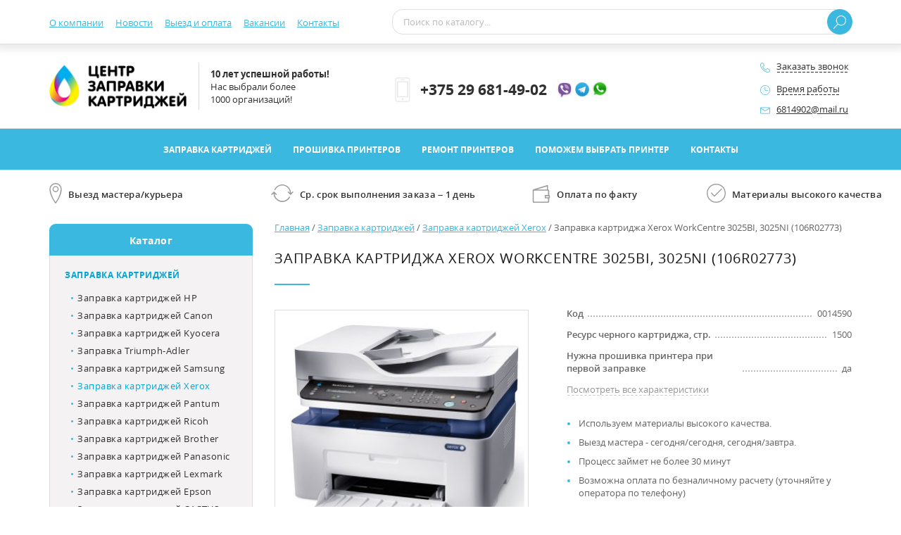

--- FILE ---
content_type: text/html; charset=utf-8
request_url: https://xn----7sbaabjriicrpfc3eqha1b.xn--90ais/zapravka_kartridzhej/zapravka_kartridzhej_xerox/zapravka_kartridzha_xerox_workcentre_3025_106r2773/
body_size: 15484
content:
<!DOCTYPE html>
<html xml:lang="ru" lang="ru"><head><meta http-equiv="Content-Type" content="text/html; charset=UTF-8"><meta http-equiv="X-UA-Compatible" content="IE=edge"><title>Заправка картриджа Xerox WorkCentre 3025BI, 3025NI (106R02773) - 25 рублей! +375 (29) 681-49-02 Выезд мастера! Гарантия! Заправка-Картриджей.бел</title><meta name="description" content="25 рублей - Заправка картриджа Xerox WorkCentre 3025BI, 3025NI (106R02773). Выезд мастера. Качественные Японские материалы. Гарантия на работу. Мастера с опытом более 5 лет! Наличный и безналичный расчет. +375 (29) 681-49-02"><meta name="keywords" content="Заправка картриджа Xerox WorkCentre 3025BI, 3025NI (106R02773)"><style>
				#Loading{position:fixed;left:0;right:0;top:0;bottom:0;line-height:35px;text-align:center;font-size:35px;color:#FFF;z-index:999998}
				#Loading > div{position:fixed;left:50%;top:50%;width:300px;height:150px;margin:-75px 0 0 -150px;z-index:999999}
				#Loading > div > span{display:inline-block;width:41px;height:41px;margin-bottom:10px;background:#3bb8df url(/templates/zapravka-kartridgei.bel/images/preload.svg) center center no-repeat;background-size:41px}
				#Loading small{font-size:23px}
			</style><link rel="stylesheet" href="/templates/zapravka-kartridgei.bel/min/b=templates/zapravka-kartridgei.bel/css&amp;f=default_style.min.css,ColorSchemes/zapravka-kartridgei.min.css,custom.min.css?ver=0.2"><meta property="og:title" content="Заправка картриджа Xerox WorkCentre 3025BI, 3025NI (106R02773) - 25 рублей! +375 (29) 681-49-02 Выезд мастера! Гарантия! Заправка-Картриджей.бел"><meta property="og:description" content="25 рублей - Заправка картриджа Xerox WorkCentre 3025BI, 3025NI (106R02773). Выезд мастера. Качественные Японские материалы. Гарантия на работу. Мастера с опытом более 5 лет! Наличный и безналичный расчет. +375 (29) 681-49-02"><meta property="og:type" content="website"><meta property="og:image" content="https://заправка-картриджей.бел/images/cms/Printer/Xerox/xerox_3025-2.jpg"><meta property="og:url" content="https://заправка-картриджей.бел/zapravka_kartridzhej/zapravka_kartridzhej_xerox/zapravka_kartridzha_xerox_workcentre_3025_106r2773/"><meta property="og:locale" content="ru_RU"><meta property="og:site_name" content="Заправка-картриджей.бел "><meta name="robots" content="all"><meta name="author" content="GrafStudio"><meta name="viewport" content="width=device-width"><meta name="format-detection" content="telephone=no"><meta name="SKYPE_TOOLBAR" content="SKYPE_TOOLBAR_PARSER_COMPATIBLE"><link rel="icon" href="/templates/zapravka-kartridgei.bel/images/favicon.png"><link rel="shortcut icon" href="/templates/zapravka-kartridgei.bel/images/favicon.png"><meta name="yandex-verification" content="83db5601e13b87f9" />
</head><body><div id="Loading" style="background-color:#3bb8df"><div><span></span><br>Подождите<br><small>идет загрузка</small></div></div><div class="PageWrapper"><header class="HeaderContainer"><div class="HeaderSpace"><div class="Header"><div class="BigCenterBody_Fixed"><div class="CenterBody_Fixed FlexBox_Fixed"><div class="StaticTopHeader"><div class="TopHeader"><div class="BigCenterBody"><div class="CenterBody FlexBox"><div class="AuxiliaryMenu FlexBoxBlock_CenterAlignment" data-is_not_updated="true"><span></span><nav><div class="BigCenterBody_Mobile"><div class="CenterBody_Mobile"><ul><li><a href="/o-nas/">О компании</a></li><li><a href="/o-nas/novosti-i-akcii/">Новости</a></li><li><a href="/viezd_i_oplata/">Выезд и оплата</a></li><li><a href="/vakansii/">Вакансии</a></li><li><a href="/kontakty/">Контакты</a></li><li id="AMHiddenItems" class="DroppingOutAuxiliaryMenuItem DN"><span>...</span><ul></ul></li></ul></div></div></nav></div><div class="HSearchAndAuxiliaryLinks FlexBox FlexBox_Flex_1"><div class="HSearchContainer FlexBoxBlock_CenterAlignment FlexBox_Flex_1"><form method="GET" id="SearchForm" action="/search/searchResult/" autocomplete="off"><div class="HSearch"><div class="FlexBox"><div class="HSFText FlexBox_Flex_1"><input type="text" id="search_string" name="search_string" placeholder="Поиск по каталогу..." value=""></div><div class="HSFButton"><div><button type="submit" class="BtnReset CommonBtn" title="Найти"><svg xmlns="http://www.w3.org/2000/svg" viewBox="0 0 18 18.95" width="18" height="19"><g><path class="CommonLoupe" d="M.12,18.16a.47.47,0,0,0,.7.64l5.63-6.14A7.11,7.11,0,0,0,18,7.11,7.11,7.11,0,1,0,5.76,12L.13,18.15ZM10.9,13.26a6.16,6.16,0,1,1,6.16-6.16A6.17,6.17,0,0,1,10.9,13.26Z"></path></g></svg></button></div></div></div></div><div class="HSearchTips"><div class="Ajax"><div class="CommonContainerPreload FlexBox"><div class="FlexBox"><svg xmlns="http://www.w3.org/2000/svg" width="50" height="50" viewBox="0 0 105 105" class="svgCommonContainerPreload"><circle cx="12.5" cy="12.5" r="12.5"><animate attributeName="fill-opacity" begin="0s" dur="1s" values="1;.2;1" calcMode="linear" repeatCount="indefinite"></animate></circle><circle cx="12.5" cy="52.5" r="12.5" fill-opacity=".5"><animate attributeName="fill-opacity" begin="100ms" dur="1s" values="1;.2;1" calcMode="linear" repeatCount="indefinite"></animate></circle><circle cx="52.5" cy="12.5" r="12.5"><animate attributeName="fill-opacity" begin="300ms" dur="1s" values="1;.2;1" calcMode="linear" repeatCount="indefinite"></animate></circle><circle cx="52.5" cy="52.5" r="12.5"><animate attributeName="fill-opacity" begin="600ms" dur="1s" values="1;.2;1" calcMode="linear" repeatCount="indefinite"></animate></circle><circle cx="92.5" cy="12.5" r="12.5"><animate attributeName="fill-opacity" begin="800ms" dur="1s" values="1;.2;1" calcMode="linear" repeatCount="indefinite"></animate></circle><circle cx="92.5" cy="52.5" r="12.5"><animate attributeName="fill-opacity" begin="400ms" dur="1s" values="1;.2;1" calcMode="linear" repeatCount="indefinite"></animate></circle><circle cx="12.5" cy="92.5" r="12.5"><animate attributeName="fill-opacity" begin="700ms" dur="1s" values="1;.2;1" calcMode="linear" repeatCount="indefinite"></animate></circle><circle cx="52.5" cy="92.5" r="12.5"><animate attributeName="fill-opacity" begin="500ms" dur="1s" values="1;.2;1" calcMode="linear" repeatCount="indefinite"></animate></circle><circle cx="92.5" cy="92.5" r="12.5"><animate attributeName="fill-opacity" begin="200ms" dur="1s" values="1;.2;1" calcMode="linear" repeatCount="indefinite"></animate></circle></svg></div></div></div><div class="HShowAllSearchResults DN"><button type="submit" class="BtnReset CommonSolidBorderBtn" title="Найти">Показать все результаты</button></div></div></form></div><div class="HPhones"><div class="FlexBox FlexBox_LeftAlignment"><a href="tel:+375%2029%20681-49-02" title="">+375 29 681-49-02</a><a class="CommonPhoneIcon Viber" href="viber://chat?number=%2B375296814902" target="_blank"></a><a class="CommonPhoneIcon Telegram" href="https://t.me/zapravka_minsk" target="_blank"></a><a class="CommonPhoneIcon Whatsapp" href="https://api.whatsapp.com/send?phone=375296814902" target="_blank"></a></div></div></div></div></div></div></div><div class="BottomHeader"><div class="BigCenterBody"><div class="CenterBody FlexBox MW720_FlexBox_Columns"><div class="LogoAndSloganAndMobileBasket FlexBox FlexBoxBlock_CenterAlignment"><div class="LogoAndSlogan FlexBox FlexBox_LeftAlignment"><div class="Logo"><a href="/" title="Перейти на главную страницу"></a></div><div class="Slogan FlexBoxBlock_CenterAlignment"><div class="FlexBox FlexBox_Columns FlexBox_CenterAlignment"><p class="FWBold">10 лет успешной работы!</p> <p>Нас выбрали более </p> <p> 1000 организаций!                     </p></div></div></div><div class="HMobileBasketContainer FlexBoxBlock_CenterAlignment"></div></div><div class="HPhonesAndAdditionalContactsAndBasket FlexBox FlexBox_Flex_1 FlexBoxBlock_CenterAlignment"><div class="HPhones"><div class="FlexBox FlexBox_LeftAlignment"><a href="tel:+375%2029%20681-49-02" title="">+375 29 681-49-02</a><a class="CommonPhoneIcon Viber" href="viber://chat?number=%2B375296814902" target="_blank"></a><a class="CommonPhoneIcon Telegram" href="https://t.me/zapravka_minsk" target="_blank"></a><a class="CommonPhoneIcon Whatsapp" href="https://api.whatsapp.com/send?phone=375296814902" target="_blank"></a></div></div><div class="HAdditionalContacts FlexBoxBlock_CenterAlignment"><div class="HRequestACall FlexBox FlexBox_LeftAlignment"><div class="Icon" data-ajax_form_id="383"><svg xmlns="http://www.w3.org/2000/svg" viewBox="0 0 18.99 19" width="14" height="14"><g class="svgHRequestACallIcon"><path d="M15.19,19a11.79,11.79,0,0,1-5.32-1.42A19.55,19.55,0,0,1,5,14,19.59,19.59,0,0,1,1.42,9.12,11.82,11.82,0,0,1,0,3.8,4.08,4.08,0,0,1,1.45,1.25,4.33,4.33,0,0,1,3.79,0,2.16,2.16,0,0,1,5.1.74,12.56,12.56,0,0,1,6.42,2.2c.27.35,1.64,2.16,1.64,3,0,.71-.8,1.2-1.65,1.73a9.45,9.45,0,0,0-.91.61c-.26.21-.31.32-.32.35a12.56,12.56,0,0,0,5.9,5.9s.13-.05.34-.32a9.57,9.57,0,0,0,.61-.91c.52-.85,1-1.65,1.73-1.65.87,0,2.67,1.37,3,1.64a12.56,12.56,0,0,1,1.47,1.31A2.16,2.16,0,0,1,19,15.2a4.36,4.36,0,0,1-1.25,2.34A4.08,4.08,0,0,1,15.19,19ZM3.78.95A3.57,3.57,0,0,0,2.1,2,3.07,3.07,0,0,0,1,3.8C1,10.19,8.8,18,15.19,18A3.07,3.07,0,0,0,17,16.9a3.59,3.59,0,0,0,1-1.69c0-.18-.53-.88-1.9-1.94a7.43,7.43,0,0,0-2.37-1.4s-.12,0-.34.32a10.25,10.25,0,0,0-.58.88c-.53.87-1,1.68-1.77,1.68a.92.92,0,0,1-.34-.07A13.46,13.46,0,0,1,4.3,8.25c-.12-.3-.14-.77.45-1.3a8.22,8.22,0,0,1,1.17-.81,9.68,9.68,0,0,0,.88-.58c.27-.22.31-.32.32-.34a7.45,7.45,0,0,0-1.4-2.37C4.66,1.48,4,1,3.78.95Z"></path></g></svg></div><div class="Caption"><span class="BlackDashed" data-ajax_form_id="383">Заказать звонок</span></div></div><div class="HOperatingMode"><div class="HOperatingModeWindow"><div class="HOMHeader FlexBox FlexBox_LeftAlignment"><div class="Icon"><svg xmlns="http://www.w3.org/2000/svg" viewBox="0 0 18.94 18.94" width="14" height="14"><g class="svgHOperatingModeIcon"><path d="M.5,9.47a9,9,0,1,1,9,9,9,9,0,0,1-9-9"></path><line class="svgHOperatingMode_Line" x1="9.24" y1="3.38" x2="9.24" y2="10.13"></line><line class="svgHOperatingMode_Line" x1="9.53" y1="10.21" x2="14.7" y2="10.21"></line></g></svg></div><div class="Caption"><span class="BlackDashed" data-container_css_class="HOperatingMode">Время работы</span></div></div><div class="HOMData"><div><span class="FWBold">Пн-Пт:</span> 9:00 - 18:00</div><div class="Space"></div><div><span class="FWBold">Сб-Вс:</span> выходной</div><div class="Space"></div><div><span class="FWBold">Приём заказов:</span> круглосуточно</div></div></div></div><div class="HEMail FlexBox FlexBox_LeftAlignment"><div class="Icon"><svg xmlns="http://www.w3.org/2000/svg" viewBox="0 0 19 12" width="14" height="10"><g class="svgHEMailIcon"><path d="M17.5,0H1.5A1.5,1.5,0,0,0,0,1.5v9A1.5,1.5,0,0,0,1.5,12h16A1.5,1.5,0,0,0,19,10.5v-9A1.5,1.5,0,0,0,17.5,0Zm0,1h.09L10.06,6A1.13,1.13,0,0,1,8.95,6L1.41,1H17.5Zm0,10H1.5a.5.5,0,0,1-.5-.5V1.93L8.39,6.86a2.13,2.13,0,0,0,2.22,0L18,1.93V10.5A.5.5,0,0,1,17.5,11Z"></path></g></svg></div><div class="Caption"><a href="mailto:6814902@mail.ru" title="" target="_blank">6814902@mail.ru</a></div></div></div></div></div></div></div></div></div></div></div><div class="MainMenu"><div class="BigCenterBody"><div class="CenterBody"><nav><div class="MMItems FlexBox FlexBox_CenterAlignment"><div><a href="/zapravka_kartridzhej/">Заправка картриджей</a></div><div><a href="/proshivka_printerov/">Прошивка принтеров</a></div><div><a href="/service/remont-printera/">Ремонт принтеров</a></div><div><a href="/pomozhem-vybrat-printer/">Поможем выбрать принтер</a></div><div><a href="/kontakty/">Контакты</a></div></div></nav></div></div></div></header><div class="AdvantagesAfterHeader"><div class="BigCenterBody"><div class="CenterBody FlexBox"><div class="AAH_CommonIcon AAH_DeliveryIcon FlexBox FlexBox_LeftAlignment"><div class="Icon"><svg xmlns="http://www.w3.org/2000/svg" viewBox="0 0 11.4 19" width="18" height="29"><g class="svgCommonAAHBGIcons"><path d="M5.7,19a.47.47,0,0,1-.37-.18,31.32,31.32,0,0,1-2.66-4.17,26.29,26.29,0,0,1-1.83-4.2A15.38,15.38,0,0,1,0,5.7a5.7,5.7,0,1,1,11.4,0,15.41,15.41,0,0,1-.84,4.76,26.29,26.29,0,0,1-1.83,4.2,31.43,31.43,0,0,1-2.66,4.17A.47.47,0,0,1,5.7,19ZM5.7,1A4.76,4.76,0,0,0,.95,5.7a19.24,19.24,0,0,0,2.56,8.5A32.69,32.69,0,0,0,5.7,17.73a32.66,32.66,0,0,0,2.2-3.54A19.24,19.24,0,0,0,10.45,5.7,4.76,4.76,0,0,0,5.7,1Z"></path><path d="M5.7,8.55A2.85,2.85,0,1,1,8.55,5.7,2.85,2.85,0,0,1,5.7,8.55Zm0-4.75A1.9,1.9,0,1,0,7.6,5.7,1.9,1.9,0,0,0,5.7,3.8Z"></path></g></svg></div><div class="Caption">Выезд мастера/курьера</div></div><div class="AAH_Icons FlexBox FlexBox_Flex_1 MW870_FlexBox_Multiline"><div class="AAH_CommonIcon AAH_PurchaseReturnsIcon FlexBox FlexBox_LeftAlignment"><div class="Icon"><svg xmlns="http://www.w3.org/2000/svg" viewBox="0 0 23.75 19" width="32" height="25"><g class="svgCommonAAHBGIcons"><path d="M23.58,7.89a.59.59,0,0,0-.84,0L21.37,9.26A9.5,9.5,0,0,0,3.47,5.07a.59.59,0,1,0,1,.56A8.31,8.31,0,0,1,20.18,9.25L18.83,7.89a.59.59,0,0,0-.84.84l2.37,2.38a.6.6,0,0,0,.84,0l2.38-2.38a.59.59,0,0,0,0-.84Z"></path><path d="M20,13.13a.59.59,0,0,0-.8.25A8.31,8.31,0,0,1,3.57,9.75l1.36,1.36a.59.59,0,0,0,.84-.84L3.39,7.89a.59.59,0,0,0-.84,0L.17,10.27a.59.59,0,0,0,.84.84L2.38,9.74a9.5,9.5,0,0,0,17.9,4.19.59.59,0,0,0-.25-.8Z"></path></g></svg></div><div class="Caption">Ср. срок выполнения заказа – 1 день</div></div><div class="AAH_CommonIcon AAH_PaymentIcon FlexBox FlexBox_LeftAlignment"><div class="Icon"><svg xmlns="http://www.w3.org/2000/svg" viewBox="0 0 18 18.39" width="26" height="25"><g class="svgCommonAAHBGIcons"><path d="M17.43,10.36h-.22V5.77a1.15,1.15,0,0,0-1.15-1.15V.84A.86.86,0,0,0,14.92,0L.84,4.37C.06,4.6,0,5,0,5.77V17.24a1.15,1.15,0,0,0,1.15,1.15H16.06a1.15,1.15,0,0,0,1.15-1.15V13.8h.22a.57.57,0,0,0,.57-.57V10.93A.57.57,0,0,0,17.43,10.36Zm-2.8-8.93c.17-.05.29,0,.29.21v3H4.05Zm1.44,15.24a.57.57,0,0,1-.57.57H1.72a.57.57,0,0,1-.57-.57V6.38c0-.46.08-.61.6-.61H15.49a.57.57,0,0,1,.57.57v4H13.19a.57.57,0,0,0-.57.57v2.29a.57.57,0,0,0,.57.57h2.87Zm.79-4H13.77V11.51h3.08Z"></path></g></svg></div><div class="Caption">Оплата по факту</div></div><div class="AAH_CommonIcon AAH_QualityAssuranceIcon FlexBox FlexBox_LeftAlignment"><div class="Icon"><svg xmlns="http://www.w3.org/2000/svg" viewBox="0 0 18.94 18.94" width="27" height="27"><g class="svgCommonAAHBGIcons"><path d="M7.78,12.88a.5.5,0,0,1-.35-.15l-3-3A.5.5,0,0,1,5.14,9l2.65,2.65L14.43,5a.5.5,0,1,1,.71.71l-7,7a.5.5,0,0,1-.35.15Z"></path><circle class="svgCircle" cx="9.47" cy="9.47" r="8.97"></circle></g></svg></div><div class="Caption">Материалы высокого качества</div></div></div></div></div></div><main class="Content"><div class="BigCenterBody"><div class="CenterBody FlexBox MW870_NoFlexBox"><aside class="LeftAside"><div class="FullCatalogRubricator"><div class="CommonTabs FlexBox MW870_FlexBox_LeftAlignment MW870_FlexBox_Multiline" data-id="FCR_Tabs"><div class="CommonAdaptiveTab MobileCatalogMenuItem Active FlexBox_FlexGrow_1" data-id="FCR_Tab_catalogItems" data-container="FullCatalogRubricator" data-mobile_tab="MobileCatalogMenuItem">Каталог</div></div><div class="CommonTabDatas" data-id="FCR_Tabs"><div class="CommonTabData MobileCatalogMenuItem" data-id="FCR_Tab_catalogItems"><div class="MW870_FlexBox MW870_FlexBox_Multiline MW870_FlexBox_Rows"><div class="FCRRootItemContainer"><div class="FCRRootItem" data-is_active="true" data-is_static_revealed="true"><a href="/zapravka_kartridzhej/">Заправка картриджей</a></div><div class="FCRRootSubItems" data-bottom_border="none"><div class="FCRRootSubItem"><a href="/zapravka_kartridzhej/zapravka_kartridzhej_hp/">Заправка картриджей HP</a></div><div class="FCRRootSubItem"><a href="/zapravka_kartridzhej/zapravka_kartridzhej_canon/">Заправка картриджей Canon</a></div><div class="FCRRootSubItem"><a href="/zapravka_kartridzhej/zapravka_kartridzhej_kyocera/">Заправка картриджей Kyocera</a></div><div class="FCRRootSubItem"><a href="/zapravka_kartridzhej/zapravka_kartridzhej_triumph-adler/">Заправка Triumph-Adler</a></div><div class="FCRRootSubItem"><a href="/zapravka_kartridzhej/zapravka_kartridzhej_samsung/">Заправка картриджей Samsung</a></div><div class="FCRRootSubItem" data-is_active="true"><a href="/zapravka_kartridzhej/zapravka_kartridzhej_xerox/">Заправка картриджей Xerox</a></div><div class="FCRRootSubItem"><a href="/zapravka_kartridzhej/zapravka_kartridzhej_pantum/">Заправка картриджей Pantum</a></div><div class="FCRRootSubItem"><a href="/zapravka_kartridzhej/zapravka_kartridzhej_ricoh/">Заправка картриджей Ricoh</a></div><div class="FCRRootSubItem"><a href="/zapravka_kartridzhej/zapravka_kartridzhej_brother/">Заправка картриджей Brother</a></div><div class="FCRRootSubItem"><a href="/zapravka_kartridzhej/zapravka_kartridzhej_panasonic/">Заправка картриджей Panasonic</a></div><div class="FCRRootSubItem"><a href="/zapravka_kartridzhej/zapravka-kartridzhej-lexmark/">Заправка картриджей Lexmark</a></div><div class="FCRRootSubItem"><a href="/zapravka_kartridzhej/zapravka_kartridzhej_epson/">Заправка картриджей Epson</a></div><div class="FCRRootSubItem"><a href="/zapravka_kartridzhej/zapravka-kartridzhej-cactus-legend-hiper/">Заправка картриджей CACTUS, LEGEND, HIPER</a></div><div class="FCRRootSubItem"><a href="/zapravka_kartridzhej/zapravka-kartridzhej-deli/">Заправка картриджей Deli</a></div><div class="FCRRootSubItem"><a href="/zapravka_kartridzhej/zapravka-kartridzhej-sindoh/">Заправка картриджей Sindoh</a></div></div></div><div class="FCRRootItemContainer"><div class="FCRRootItem" data-is_static_revealed="true"><a href="/proshivka_printerov/">Прошивка принтеров</a></div><div class="FCRRootSubItems" data-bottom_border="none"><div class="FCRRootSubItem"><a href="/proshivka_printerov/proshivka-printera-hp/">Прошивка принтера HP</a></div><div class="FCRRootSubItem"><a href="/proshivka_printerov/proshivka_printerov_pantum1/">Прошивка принтера Pantum</a></div><div class="FCRRootSubItem"><a href="/proshivka_printerov/proshivka_printerov_xerox/">Прошивка принтера Xerox</a></div><div class="FCRRootSubItem"><a href="/proshivka_printerov/proshivka_printerov_samsung/">Прошивка принтера Samsung</a></div><div class="FCRRootSubItem"><a href="/proshivka_printerov/proshivka-printera-lexmark/">Прошивка принтера Lexmark</a></div><div class="FCRRootSubItem"><a href="/proshivka_printerov/proshivka-printera-sindoh/">Прошивка принтера Sindoh</a></div></div></div><div class="FCRRootItemContainer"><div class="FCRRootItem" data-is_static_revealed="true" data-bottom_border="none"><a href="/kupit-kartridzh/">Купить картридж</a></div><div class="FCRRootSubItems" data-bottom_border="none"><div class="FCRRootSubItem"><a href="/kupit-kartridzh/kupit-cherno-belyj-kartridzh-hp/">Купить картридж HP</a></div><div class="FCRRootSubItem"><a href="/kupit-kartridzh/kupit-kartridzh-canon/">Купить картридж Canon</a></div><div class="FCRRootSubItem"><a href="/kupit-kartridzh/kupit-kartridzh-pantum/">Купить картридж Pantum</a></div><div class="FCRRootSubItem"><a href="/kupit-kartridzh/kupit-kartridzh-kyocera/">Купить картридж Kyocera</a></div><div class="FCRRootSubItem"><a href="/kupit-kartridzh/kupit-kartridzh-samsung/">Купить картридж Samsung</a></div><div class="FCRRootSubItem"><a href="/kupit-kartridzh/kupit-kartridzh-xerox/">Купить картридж Xerox</a></div><div class="FCRRootSubItem"><a href="/kupit-kartridzh/kupit-kartridzh-ricoh/">Купить картридж Ricoh</a></div></div></div></div></div></div></div><div class="LA_Banner_PromoGoods_SubscriptionToNews MW870_FlexBox MW870_FlexBox_Columns MW870_FlexBox_CenterAlignment"><div class="CommonAjaxLoadData LeftAside_VerticalBanner_AjaxLoad"></div></div></aside><div class="OthersContent FlexBox_FlexGrow_1"><div class="CommonContent"><div class="GrainCrumbs" itemtype="http://schema.org/BreadcrumbList" itemscope="itemscope"><span itemprop="itemListElement" itemscope="itemscope" itemtype="http://schema.org/ListItem"><a href="/" itemprop="item" title="Перейти на главную страницу"><span itemprop="name">Главная</span></a><meta itemprop="position" content="1"></span>

		 / 
		<span itemprop="itemListElement" itemscope="itemscope" itemtype="http://schema.org/ListItem"><a href="/zapravka_kartridzhej/" itemprop="item" title="Перейти в раздел «Заправка картриджей»"><span itemprop="name">Заправка картриджей</span></a><meta itemprop="position" content="2"></span>

		 / 
		<span itemprop="itemListElement" itemscope="itemscope" itemtype="http://schema.org/ListItem"><a href="/zapravka_kartridzhej/zapravka_kartridzhej_xerox/" itemprop="item" title="Перейти в раздел «Заправка картриджей Xerox»"><span itemprop="name">Заправка картриджей Xerox</span></a><meta itemprop="position" content="3"></span>

		 / 
		<span>Заправка картриджа Xerox WorkCentre 3025BI, 3025NI (106R02773)</span></div><section class="CatalogObject" itemtype="http://schema.org/Product" itemscope="itemscope" data-page_id="3185"><h1 itemprop="name">Заправка картриджа Xerox WorkCentre 3025BI, 3025NI (106R02773)</h1><div class="COHeader FlexBox MW625_FlexBox_Multiline MW625_FlexBox_Columns"><div class="Photos"><div class="CommonSliderContainer SliderCatalogObject"><div class="CommonSlider owl-carousel"><div class="owl-item" data-hash="CO_Preview_1" data-hash_container=".CatalogObject .Photos .CommonSliderThumbsPager"><a href="/images/zapravka-kartridgei.bel/thumbs/WithoutTrims_jpg_1600_auto_3/bc2a9b923e32abfbf87921bd10eecaefb3741eb2/xerox_3025-2.jpg" itemprop="image" title="Заправка картриджа Xerox WorkCentre 3025BI, 3025NI (106R02773)" data-lightbox="lightbox_CatalogObject"><img src="/images/zapravka-kartridgei.bel/thumbs/WithoutTrims_jpg_351_327_3/566162e432aaee2c61874e4b45930defb8ca1dea/xerox_3025-2.jpg" alt="Заправка картриджа Xerox WorkCentre 3025BI, 3025NI (106R02773)" title="Заправка картриджа Xerox WorkCentre 3025BI, 3025NI (106R02773)"></a></div><div class="owl-item" data-hash="CO_Preview_2" data-hash_container=".CatalogObject .Photos .CommonSliderThumbsPager"><a href="/images/zapravka-kartridgei.bel/thumbs/WithoutTrims_jpg_1600_auto_3/7edaf5d6d0477cda99298721ec1d9b91ee95a513/xerox_106r02773_-3020-3025.jpg" itemprop="image" title="Заправка картриджа Xerox WorkCentre 3025BI, 3025NI (106R02773)" data-lightbox="lightbox_CatalogObject"><img src="/images/zapravka-kartridgei.bel/thumbs/WithoutTrims_jpg_351_327_3/07476640defb3cb68c54df2d7fff2a2ad0c844e0/xerox_106r02773_-3020-3025.jpg" alt="Заправка картриджа Xerox WorkCentre 3025BI, 3025NI (106R02773)" title="Заправка картриджа Xerox WorkCentre 3025BI, 3025NI (106R02773)"></a></div></div><div class="CommonSliderThumbsPager FlexBox FlexBox_Multiline FlexBox_CenterAlignment"><a href="#CO_Preview_1" rel="nofollow" class="active"><img src="/images/zapravka-kartridgei.bel/thumbs/WithoutTrims_jpg_80_80_3/d256c8323ab4925ec0d052c983e397973a81d839/xerox_3025-2.jpg" alt="Заправка картриджа Xerox WorkCentre 3025BI, 3025NI (106R02773)" title="Заправка картриджа Xerox WorkCentre 3025BI, 3025NI (106R02773)"></a><a href="#CO_Preview_2" rel="nofollow"><img src="/images/zapravka-kartridgei.bel/thumbs/WithoutTrims_jpg_80_80_3/f6448ffd986bf58f457bc889d667bf165929cdf3/xerox_106r02773_-3020-3025.jpg" alt="Заправка картриджа Xerox WorkCentre 3025BI, 3025NI (106R02773)" title="Заправка картриджа Xerox WorkCentre 3025BI, 3025NI (106R02773)"></a></div></div></div><div class="COHRight FlexBox_Flex_1"><div class="Rating"></div><div class="CommonCIShortCharacteristics"><div class="CommonCIShortCharacteristic FlexBox"><div class="Name FlexBoxBlock_RightAlignment">Код</div><div class="Space FlexBox_Flex_1"></div><div class="Value FlexBoxBlock_RightAlignment">0014590</div></div><div class="CommonCIShortCharacteristic FlexBox"><div class="Name FlexBoxBlock_RightAlignment">Ресурс черного картриджа, стр.</div><div class="Space FlexBox_Flex_1"></div><div class="Value FlexBoxBlock_RightAlignment">1500</div></div><div class="CommonCIShortCharacteristic FlexBox"><div class="Name FlexBoxBlock_RightAlignment">Нужна прошивка принтера при первой заправке</div><div class="Space FlexBox_Flex_1"></div><div class="Value FlexBoxBlock_RightAlignment">

		да

	</div></div></div><div class="ViewAll FlexBox"><span class="GrayDashed ScrollTo" data-set_active_tab_data_id="CO_Tab_descriptionAndCharacteristics" data-href="#COCharacteristics">Посмотреть все характеристики</span></div><div><div class="COHR_ShortDescription"><ul>
<li>Используем материалы высокого качества.</li>
<li>Выезд мастера - сегодня/сегодня, сегодня/завтра.</li>
<li>Процесс займет не более 30 минут</li>
<li>Возможна оплата по безналичному расчету (уточняйте у оператора по телефону)</li>
</ul>
<p>При первой заправке необходимо перепрошить принтер - <a href="https://заправка-картриджей.бел/proshivka_printerov/proshivka_printerov_xerox/proshivka_printera_xerox_workcentre_3025/"><strong>заказать прошивку Xerox WorkCentre 3025</strong></a></p>
<p><span style="font-size: 10pt;"><em><span style="color: #000000;"><strong>Почему принтер перестал печатать?</strong></span></em></span></p>
<p><span style="font-size: 10pt;"><em>В принтере Xerox WorkCentre 3025 стоит защита от заправки картриджа (чип). Чип блокирует печать, чтобы вы купили новый картридж, таким образом, прозводитель зарабатывает на продаже оригинальных картриджей.</em></span></p>
<p><span style="font-size: 10pt;"><em>Без прошивки принтера, картридж после заправки печатать не будет, т.к. чип блокирует печать.&nbsp;</em></span></p>
<p><span style="font-size: 10pt;"><em>Прошивается принтер только при первой заправке. После прошивки, принтер "думает", что стоит новый картридж, уровень тонера будет всегда =100%</em></span></p></div></div><div class="COHR_PricesAndBtns FlexBox FlexBox_Multiline"><div class="COHR_AvailabilityAndPrices FlexBox_Flex_1"><div class="COHR_Prices" itemprop="offers" itemtype="http://schema.org/Offer" itemscope="itemscope"><div class="PriceContainer FlexBox FlexBox_LeftAlignment FlexBox_Multiline"><div class="PActualPrice"><span class="Caption">Цена:</span> <span class="Price">25</span> <span class="BYN"><span>руб</span></span><meta itemprop="price" content="25"><meta itemprop="priceCurrency" content="BYN"></div></div></div></div><div class="COHR_Btns"><div class="PIPurchaseOneClick"><a href="/emarket/basket/put/element/3185/10/" class="BtnReset CommonPIBtn PIPurchaseOneClickBtn" title="Заказать заправку картриджа в 1 клик" data-ajax_form_id="440" data-ajax_element_id="3185" data-is_reload_form="true">Заказать в 1 клик</a></div><div class="CommonPIAdditionalLinks"><div class="PIAddToCompare"><a href="/emarket/addToCompare/3185/" class="BlackDashed" title="Добавить товар в список сравнения" data-id="3185" rel="nofollow">Добавить к сравнению</a></div></div></div></div></div></div><div class="COTabs"><div class="CommonTabs CommonTabs_FullLine FlexBox FlexBox_Multiline FlexBox_LeftAlignment" data-id="CO_Tabs"><div class="CommonTab Active" data-id="CO_Tab_descriptionAndCharacteristics">Описание и характеристики</div><div class="CommonTab" data-id="CO_Tab_masterCourierCheckOut">Выезд мастера/курьера</div><div class="CommonTab" data-id="CO_Tab_payment">Оплата</div></div><div class="CommonTabDatas" data-id="CO_Tabs"><div class="CommonTabData" data-id="CO_Tab_descriptionAndCharacteristics"><div id="COCharacteristics" class="COCharacteristics FlexBox FlexBox_Multiline"><div class="COCharacteristic FlexBox MW435_FlexBox_Multiline"><div class="Name">Код</div><div class="Value FlexBox_Flex_1">0014590</div></div><div class="COCharacteristic FlexBox MW435_FlexBox_Multiline"><div class="Name">Ресурс черного картриджа, стр.</div><div class="Value FlexBox_Flex_1">1500</div></div><div class="COCharacteristic FlexBox MW435_FlexBox_Multiline"><div class="Name">Нужна прошивка принтера при первой заправке</div><div class="Value FlexBox_Flex_1">

		да

	</div></div><div class="COCharacteristic FlexBox MW435_FlexBox_Multiline"><div class="Name">Наименование картриджей</div><div class="Value FlexBox_Flex_1">106R02773</div></div><div class="COCharacteristic FlexBox MW435_FlexBox_Multiline"><div class="Name">Модель принтера Xerox</div><div class="Value FlexBox_Flex_1">Xerox WorkCentre 3025</div></div></div><div class="CommonContentText" itemprop="description"><p>Заправка картриджа Xerox WorkCentre 3025BI, 3025NI (106R02773): 7 лет на рынке. Выезд на дом/офис. Опытные мастера. Качественные материалы. Гарантия. Наличный и безналичный расчет.&nbsp;Оплата по факту выполненной работы.</p></div></div><div class="CommonTabData DN" data-id="CO_Tab_masterCourierCheckOut"><ul>
<li><span style="font-size: 12pt;">Выезд мастера от 3 картриджей - бесплатно!</span></li>
<li><span style="font-size: 12pt;">Выезд за МКАД оговаривается отдельно.</span></li>
</ul>
<p><span style="font-size: 14pt;">От 3-5 картриджей (любой модели) возможна заправка в нашем Сервисном Центре:</span></p>
<ol>
<li><span style="font-size: 12pt;">Услуги курьера в обе стороны - бесплатно! </span></li>
<li><span style="font-size: 12pt;">Картриджи заправляются на профессиональном оборудовании;</span></li>
<li><span style="font-size: 12pt;">Все картриджи проходят проверку качества (Парк тестовых принтеров более 50 ед.);</span></li>
<li><span style="font-size: 12pt;">Ремонты согласовываем с Заказчиком;</span></li>
<li><span style="font-size: 12pt;">Картриджи упаковываются в светонепроницаемые пакеты. Клеим наклейку с указанием модели картриджа;</span></li>
<li><span style="font-size: 12pt;">Средний срок выполнения заказа - 1 раб. день.</span></li>
</ol></div><div class="CommonTabData DN" data-id="CO_Tab_payment"><ul>
<li><span style="font-size: 14pt;">Наличный расчет. Чек. </span></li>
<li><span style="font-size: 14pt;">Безналичный расчет от 30 рублей. Договор. Акт выполненных работ.</span></li>
<li><span style="font-size: 14pt;">Отсрочка платежа до 14 календарных дней.</span></li>
<li><span style="font-size: 14pt;">Работаем без НДС.</span></li>
</ul></div><div class="CommonTabData DN" data-id="CO_Tab_shippingAndPayment"></div></div></div><div class="COAdditionalOffers"><div class="CommonAjaxLoadData RelatedProductsInTheGoodsCard_AjaxLoad" data-id="3185"></div></div></section></div><div class="CommonAjaxLoadData CommonHorizontalBanner_AjaxLoad"></div></div></div></div></main><footer class="Footer"><div class="FooterTop"><div class="BigCenterBody"><div class="CenterBody FlexBox MW500_FlexBox_Columns"><div class="FLogoAndShareThisLinkAndMenu FlexBox FlexBox_LeftAlignment FlexBox_Flex_1 MW1040_FlexBox_Columns"><div class="FShareThisLink MW1040_FlexOrder_2"><div class="Caption">Поделиться ссылкой</div><div class="Data"><div class="ya-share2" data-services="vkontakte,facebook,gplus,twitter,lj,viber,whatsapp,skype,telegram"></div></div></div><div class="FMenu MW1040_FlexOrder_1 MW500_FlexBox MW500_FlexBox_Multiline MW500_FlexBox_CenterAlignment"><div><a href="/o-nas/">О компании</a></div><div><a href="/zapravka_kartridzhej/">Заправка картриджей</a></div><div><a href="/zapravka_ot_5ti_kartridzhej/">Заправка от 5-ти картриджей</a></div><div><a href="/proshivka_printerov/">Прошивка принтеров</a></div><div><a href="/service/remont-printera/">Ремонт принтеров</a></div><div><a href="/viezd_i_oplata/">Выезд мастера/курьера и оплата</a></div><div><a href="/kupit-kartridzh/">Купить картридж</a></div><div><a href="/pomozhem-vybrat-printer/">Поможем выбрать принтер</a></div><div><a href="/kupim-b-u-kartridzhi-pervoprohodcy/">Купим б/у картриджи, тонер, запчасти</a></div><div><a href="/karta_sajta/">Карта сайта</a></div><div><a href="/vakansii/">Вакансии</a></div><div><a href="/kontakty/">Контакты</a></div></div></div><div class="FPaymentAndSocialNetworksAndContacts FlexBox MW720_FlexBox_Columns"><div class="FAcceptedForPaymentAndWeAreInSocialNetworks MW720_FlexOrder_2"><div class="FAcceptedForPayment"><div class="Caption">Доступные способы оплаты</div><div class="Data FlexBox FlexBox_Multiline FlexBox_LeftAlignment MW500_FlexBox_CenterAlignment"><div data-payment_type_name="Cash" title="Наличный расчет"></div><div data-payment_type_name="BankTransfer" title="Банковский перевод"></div></div></div><div class="FWeAreInSocialNetworks CommonWeAreInSocialNetworks"><div class="Caption">Мы в социальных сетях</div><div class="Data FlexBox FlexBox_Multiline FlexBox_LeftAlignment MW500_FlexBox_CenterAlignment"><a href="https://vk.com/itlavkaby" class="SquareWhiteShadowWhenHovering VK" target="_blank" title="Наша группа в ВКонтакте" rel="nofollow"></a><a href="https://www.facebook.com/refillingcartridgesminsk/" class="SquareWhiteShadowWhenHovering Facebook" target="_blank" title="Наша группа в Facebook" rel="nofollow"></a><a href="https://www.instagram.com/refillingcartridgesminsk/" class="SquareWhiteShadowWhenHovering Instagram" target="_blank" title="Наша группа в Instagram" rel="nofollow"></a><a href="https://twitter.com/NHbZoitQABiqCzO" class="SquareWhiteShadowWhenHovering Twitter" target="_blank" title="Наша Twitter-лента" rel="nofollow"></a></div></div></div><div class="FContactsAndSpecialInformation MW720_FlexOrder_1"><div class="FContacts"><div class="FCPhones"><div><a href="tel:+375%2029%20681-49-02" title="">+375 29 681-49-02</a></div></div><div><div class="FCEMail"><a href="mailto:6814902@mail.ru" title="" target="_blank">6814902@mail.ru</a></div></div><div class="FCAddress"><span>г. Минск</span>, <span>ул. М. Лынькова, д. 77, пом. 8 (фрунзенский район)</span></div></div><div class="FSpecialInformation"><!-- Информация на нашем сайте носит исключительно информационный характер и ни при каких условиях услуги и цены, размещенные на сайте, не являются публичной офертой. -->
</br>
<iframe src="https://yandex.ru/sprav/widget/rating-badge/145235892919" width="150" height="50" frameborder="0"></iframe></div></div></div></div></div></div><div class="FooterBottom"><div class="BigCenterBody"><div class="CenterBody FlexBox MW500_FlexBox_Columns"><div class="FCopyRight">
							© 2011-2026 <span>Все права защищены защитниками прав. ООО "Центр заправки картриджей" (УНП 193003473), Индивидуальный предприниматель Михнюк Иван Юрьевич (УНП 191222714)</span></div><div class="FDev"><div class="FlexBox MW880_FlexBox_Columns MW500_FlexBox_Rows MW500_FlexBox_LeftAlignment"><div class="DevLink"><a href="https://promarket24.ru/" title="Разработка готового адаптивного интернет-магазина - GRAF STUDIO" target="_blank" rel="nofollow">Разработка интернет-магазина</a></div><div class="DevLogo"><svg xmlns="http://www.w3.org/2000/svg" width="77" height="50"><g id="svgDevLogo"><circle cx="33.3" cy="27.4" r="0.8"></circle><path d="M35.8,28.1c0.4,0.3,0.8,0.5,1.1,0.6c0.3,0.1,0.6,0.2,0.9,0.2c0.3,0,0.5-0.1,0.7-0.2c0.2-0.1,0.3-0.3,0.3-0.5   c0-0.3-0.3-0.6-0.9-1c-0.1-0.1-0.2-0.1-0.2-0.1l-0.5-0.3c-0.5-0.3-0.8-0.6-1-0.9c-0.2-0.3-0.3-0.7-0.3-1.1c0-0.6,0.2-1,0.6-1.4   c0.4-0.4,1-0.5,1.7-0.5c0.3,0,0.5,0,0.8,0.1c0.3,0.1,0.6,0.1,1,0.3v1.7c-0.3-0.2-0.7-0.4-1-0.5c-0.3-0.1-0.6-0.2-0.8-0.2   c-0.2,0-0.4,0.1-0.6,0.2c-0.1,0.1-0.2,0.2-0.2,0.4c0,0.1,0,0.2,0.1,0.3c0.1,0.1,0.2,0.2,0.4,0.3l0.8,0.5c0.7,0.4,1.2,0.7,1.4,1.1   c0.2,0.3,0.4,0.7,0.4,1.2c0,0.7-0.2,1.2-0.7,1.7c-0.5,0.4-1.1,0.6-1.9,0.6c-0.3,0-0.6,0-0.9-0.1c-0.3-0.1-0.6-0.1-1-0.3L35.8,28.1z   "></path><path d="M43.1,30.1v-5.6h-2.3v-1.5H47v1.5h-2.2v5.6H43.1z"></path><path d="M49.4,23.1v3.9c0,0.6,0.1,1.1,0.3,1.4c0.2,0.3,0.6,0.5,1,0.5c0.4,0,0.8-0.1,1-0.4c0.2-0.3,0.4-0.7,0.4-1.3   v-4.1h1.5v4.1c0,1-0.3,1.8-0.8,2.4c-0.5,0.6-1.3,0.9-2.2,0.9c-0.9,0-1.7-0.3-2.2-0.8c-0.5-0.6-0.8-1.4-0.8-2.4v-4.1H49.4z"></path><path d="M55.2,30.1v-7.1h1.9c1.3,0,2.4,0.3,3.1,0.9c0.7,0.6,1.1,1.5,1.1,2.6c0,0.7-0.1,1.2-0.4,1.8   c-0.3,0.5-0.7,0.9-1.3,1.3c-0.3,0.2-0.7,0.3-1.1,0.4c-0.4,0.1-0.9,0.1-1.4,0.1H55.2z M56.9,28.6h0.4c0.7,0,1.3-0.2,1.7-0.5   c0.4-0.4,0.6-0.9,0.6-1.5c0-0.6-0.2-1.1-0.6-1.5c-0.4-0.4-1-0.5-1.7-0.5h-0.4V28.6z"></path><path d="M62.5,30.1v-7.1h1.7v7.1H62.5z"></path><path d="M65.4,26.6c0-0.5,0.1-1,0.3-1.5c0.2-0.5,0.4-0.9,0.8-1.2c0.3-0.3,0.7-0.6,1.2-0.8c0.4-0.2,0.9-0.3,1.4-0.3   c0.5,0,0.9,0.1,1.4,0.3c0.4,0.2,0.8,0.5,1.2,0.8c0.3,0.3,0.6,0.8,0.8,1.2c0.2,0.5,0.3,1,0.3,1.5c0,0.4-0.1,0.9-0.2,1.2   c-0.1,0.4-0.3,0.7-0.6,1.1c-0.3,0.5-0.8,0.8-1.3,1.1c-0.5,0.3-1,0.4-1.6,0.4c-0.5,0-0.9-0.1-1.4-0.3c-0.4-0.2-0.8-0.5-1.2-0.8   c-0.4-0.4-0.6-0.8-0.8-1.2C65.5,27.6,65.4,27.1,65.4,26.6z M67.2,26.6c0,0.6,0.2,1.1,0.5,1.5c0.4,0.4,0.8,0.6,1.3,0.6   c0.5,0,1-0.2,1.3-0.6c0.4-0.4,0.5-0.9,0.5-1.5c0-0.6-0.2-1.1-0.5-1.6c-0.4-0.4-0.8-0.6-1.3-0.6c-0.5,0-1,0.2-1.3,0.6   C67.3,25.5,67.2,26,67.2,26.6z"></path><path d="M11.7,26.3v3.4c-0.5,0.2-0.9,0.4-1.4,0.5c-0.5,0.1-0.9,0.2-1.3,0.2c-1.1,0-2-0.4-2.7-1.1   c-0.7-0.7-1.1-1.6-1.1-2.7c0-1.1,0.4-2,1.1-2.7C7,23.2,7.9,22.9,9,22.9c0.4,0,0.8,0.1,1.2,0.2c0.4,0.1,0.7,0.3,1.1,0.5l-0.2,1.8   c-0.3-0.3-0.7-0.6-1-0.7c-0.3-0.2-0.7-0.2-1-0.2c-0.6,0-1.2,0.2-1.6,0.6c-0.4,0.4-0.6,1-0.6,1.6c0,0.7,0.2,1.2,0.6,1.6   c0.4,0.4,0.9,0.6,1.6,0.6c0.1,0,0.3,0,0.4,0c0.1,0,0.3-0.1,0.5-0.1v-1H8.6v-1.4H11.7z"></path><path d="M12.8,30.1V23h1.8c0.6,0,1,0,1.4,0.1c0.3,0.1,0.6,0.2,0.9,0.4c0.3,0.2,0.5,0.4,0.6,0.7   c0.1,0.3,0.2,0.6,0.2,0.9c0,0.4-0.1,0.8-0.3,1.2c-0.2,0.3-0.6,0.6-1,0.8l2.2,3h-1.9l-1.9-2.8h-0.2v2.8H12.8z M14.7,24.3h-0.3v2h0.4   c0.4,0,0.8-0.1,1-0.3c0.2-0.2,0.3-0.4,0.3-0.7c0-0.3-0.1-0.6-0.3-0.7C15.6,24.4,15.2,24.3,14.7,24.3z"></path><path d="M18.8,30.1l3.6-7.3h0.1l3.5,7.3h-1.8l-0.4-1H21l-0.5,1H18.8z M21.5,27.8h1.9l-0.9-2.2L21.5,27.8z"></path><path d="M26.7,30.1V23h4.4v1.4h-2.7v1.4h2.4v1.4h-2.4v2.8H26.7z"></path><path d="M76.6,17.3H51.1V4.7c0.5-0.2,0.8-0.7,0.8-1.2c0-0.7-0.6-1.3-1.3-1.3c-0.7,0-1.3,0.6-1.3,1.3   c0,0.5,0.3,1,0.8,1.2l-2.2,2l-2.3-3.1c0.5-0.2,0.9-0.7,0.9-1.3c0-0.7-0.6-1.3-1.3-1.3c-0.7,0-1.3,0.6-1.3,1.3   c0,0.6,0.4,1.1,0.9,1.3l-2.5,2.8l-3-3.9c0.4-0.2,0.6-0.7,0.6-1.1c0-0.7-0.6-1.3-1.3-1.3c-0.7,0-1.3,0.6-1.3,1.3   c0,0.5,0.3,0.9,0.7,1.2l-2.9,3.8l-2.4-2.7c0.5-0.2,0.9-0.7,0.9-1.3c0-0.7-0.6-1.3-1.3-1.3c-0.7,0-1.3,0.6-1.3,1.3   c0,0.6,0.4,1.1,0.9,1.3l-2.5,3.3L27,4.9c0.4-0.2,0.6-0.7,0.6-1.1c0-0.7-0.6-1.3-1.3-1.3c-0.7,0-1.3,0.6-1.3,1.3   c0,0.6,0.4,1.1,0.9,1.3v12.2H0.4c-0.2,0-0.4,0.2-0.4,0.4c0,0.2,0.2,0.4,0.4,0.4h34.1l0,0l0,0h41.9c0.2,0,0.4-0.2,0.4-0.4   C77,17.5,76.8,17.3,76.6,17.3z M47.4,13.6c-0.1-0.1-0.3,0-0.4,0.1l-2.3,3.6H40l4.5-6.4L50.1,6v5.4l-3.7,5.9h-0.9l2.1-3.4   C47.6,13.8,47.6,13.6,47.4,13.6z M50.1,12.4v4.9h-3.1L50.1,12.4z M50.6,3.1c0.2,0,0.3,0.1,0.3,0.3c0,0.2-0.1,0.3-0.3,0.3   c-0.2,0-0.3-0.1-0.3-0.3C50.3,3.3,50.4,3.1,50.6,3.1z M45.1,2c0.2,0,0.3,0.1,0.3,0.3c0,0.2-0.1,0.3-0.3,0.3c-0.2,0-0.3-0.1-0.3-0.3   C44.8,2.1,44.9,2,45.1,2z M45,4.7L47,7.3l-2.4,2.1l-1.7-2.2L45,4.7z M32.9,10.6l5.6-7.3l3.3,4.3l-7.1,9.7H28L32.9,10.6z M38.1,1.3   c0-0.2,0.1-0.3,0.3-0.3c0.2,0,0.3,0.1,0.3,0.3c0,0.1-0.1,0.3-0.3,0.3l0,0l0,0C38.3,1.6,38.1,1.5,38.1,1.3z M32,1.9   c0.2,0,0.3,0.1,0.3,0.3c0,0.2-0.1,0.3-0.3,0.3c-0.2,0-0.3-0.1-0.3-0.3C31.8,2.1,31.9,1.9,32,1.9z M32.1,4.7l2.1,2.4l-1.9,2.5   L30,7.5L32.1,4.7z M26.2,3.5c0.2,0,0.3,0.1,0.3,0.3c0,0.2-0.1,0.3-0.3,0.3c-0.2,0-0.3-0.1-0.3-0.3C25.9,3.6,26.1,3.5,26.2,3.5z    M26.9,6.2l3.9,3.4l-2.7,3.7c-0.1,0.1-0.1,0.3,0.1,0.4c0,0,0.1,0.1,0.2,0.1c0.1,0,0.2,0,0.2-0.1l2.6-3.6l0.9,0.8l-4.7,6.5h-0.5V6.2   z M42.1,8l2,2.6l-4.7,6.7h-4.1L42.1,8z"></path><path d="M76.6,34.8H0.4C0.2,34.8,0,35,0,35.3c0,0.2,0.2,0.4,0.4,0.4h25.4V43c0,0.1,0.1,0.3,0.2,0.4l3.3,3.3   c0.2,0.2,0.5,0.2,0.7,0l3.4-3.2l4.6,4.6c0.1,0.1,0.2,0.2,0.4,0.2h0c0.1,0,0.3-0.1,0.4-0.2l4.6-4.7l3.3,3.3c0.2,0.2,0.5,0.2,0.7,0   l3.4-3.3c0.1-0.1,0.2-0.2,0.2-0.4v-7.2h25.4c0.2,0,0.4-0.2,0.4-0.4C77,35,76.8,34.8,76.6,34.8z M46.2,44.5L44.6,43l1.1,0.3l2.8,0   l1.3-0.3l-1.6,1.5H46.2z M37,45.5l-2.6-2.6l2,0.4l4.1,0l1.8-0.3l-2.5,2.5H37z M28.8,44.6L27,42.9l1.4,0.4H31l1.5-0.4l-1.8,1.7H28.8   z M45.5,42.7L44,42.3v-6.6h1.5V42.7z M42.9,42.3l-2.1,0.4v-7h2.1V42.3z M40.3,42.7h-3.6v-7h3.6V42.7z M36.2,42.7L34,42.2v-6.5h2.1   V42.7z M33,42.3l-1.5,0.4v-6.9H33V42.3z M30.9,42.7h-2.1v-7h2.1V42.7z M48.2,42.7h-2.1v-7h2.1V42.7z M28.2,35.7v7l-1.3-0.4v-6.6   H28.2z M50.1,42.4l-1.4,0.3v-7h1.4V42.4z"></path></g></svg></div></div></div></div></div></div></footer><div class="CommonWindowOverlay DN"></div><div id="i18n" class="DN" data-to_put_in_a_basket_btn_text="В корзину" data-to_put_in_a_basket_btn_title="Положить товар в корзину" data-goods_already_in_the_basket_btn_text="В корзине" data-goods_already_in_the_basket_btn_title="Товар уже в корзине и его можно заказать" data-to_put_in_a_basket_btn_link_1="/emarket/basket/put/element/" data-to_put_in_a_basket_btn_link_2="/10/" data-goods_already_in_the_basket_btn_link="" data-link_space_basket_title="В корзине пусто — нам от этого очень грустно :-(" data-link_full_basket_title_1="В корзине " data-link_full_basket_title_2=" на общую сумму " data-link_full_basket_title_3=" — можно оформлять заказ" data-delete_element_from_desires_link_1="/emarket/deleteGoodsFromTheDesires/" data-delete_element_from_desires_link_2="/" data-delete_goods_card_from_desires_link_text="Убрать из списка желаний" data-delete_goods_card_from_desires_link_title="Убрать товар из списка желаний" data-add_element_to_desires_link_1="/emarket/addGoodsInTheDesires/" data-add_element_to_desires_link_2="/" data-add_goods_card_to_desires_link_text="Добавить в список желаний" data-add_goods_card_to_desires_link_title="Добавить товар в список желаний" data-delete_goods_card_from_compare_link_1="/emarket/removeFromCompare/" data-delete_goods_card_from_compare_link_2="/" data-delete_goods_card_from_compare_link_text="Убрать из сравнения" data-delete_goods_card_from_compare_link_title="Убрать товар из списка сравнения" data-add_goods_card_to_compare_link_1="/emarket/addToCompare/" data-add_goods_card_to_compare_link_2="/" data-add_goods_card_to_compare_link_text="Добавить к сравнению" data-add_goods_card_to_compare_link_title="Добавить товар в список сравнения" data-change_of_count_of_goods_btn_to_reduce_title="Уменьшить кол-во товара на 1" data-change_of_count_of_goods_disabled_btn_to_reduce_title="Нельзя уменьшить кол-во товара на 1" data-change_of_count_of_goods_btn_to_increase_title="Увеличить кол-во товара на 1" data-change_of_count_of_goods_disabled_btn_to_increase_title="Нельзя увеличить кол-во товара на 1" data-basket_cart_item_add_comment_text="Добавить комментарий" data-basket_cart_item_change_comment_text="Изменить комментарий" data-left_aside_vertical_banner_place="left_aside_under_the_rubricator_of_the_catalog_5" data-horizontal_banner_place="right_below_the_content_area_5" data-basket_cart_promocode_apply_error_1="К сожалению, такой промокод не найден!" data-basket_cart_promocode_apply_error_2="Пожалуйста, проверьте правильность ввода промокода и повторите попытку." data-basket_cart_promocode_apply_success_1="Ваш промокод успешно активирован!" data-basket_cart_promocode_apply_success_2="Стоимость заказа пересчитана с учётом скидки по промокоду." data-common_link_compare="/emarket/compare/" data-compare_max_items_link_text="Перейти к сравнению" data-reviews_already_appreciated_by_you="Данный отзыв уже был Вами оценен!"></div><div id="ScrollToTopBtn" title="Перейти к началу страницы"></div><div id="StateFlag" data-la_offset_1="320" data-la_offset_2="320"></div></div><script src="/templates/zapravka-kartridgei.bel/min/b=templates/zapravka-kartridgei.bel/js&amp;f=jquery.min.js,gs_custom_15092020.min.js,owl.carousel.min.js,jquery.rangeSlider.min.js,jquery.validate.min.js,jquery.placeholder.min.js,jquery.hoverIntent.minified.js,jquery.inputmask.min.js,jquery.mousewheel.min.js,lightbox.min.js,jquery.easing.min.js,jquery.formstyler.min.js,jquery.form.min.js"></script><script src="//yastatic.net/es5-shims/0.0.2/es5-shims.min.js" async="async"></script><script src="//yastatic.net/share2/share.js" async="async"></script><!--noindex--><!-- Yandex.Metrika counter -->
<script type="text/javascript" >
   (function(m,e,t,r,i,k,a){m[i]=m[i]||function(){(m[i].a=m[i].a||[]).push(arguments)};
   m[i].l=1*new Date();
   for (var j = 0; j < document.scripts.length; j++) {if (document.scripts[j].src === r) { return; }}
   k=e.createElement(t),a=e.getElementsByTagName(t)[0],k.async=1,k.src=r,a.parentNode.insertBefore(k,a)})
   (window, document, "script", "https://mc.yandex.ru/metrika/tag.js", "ym");

   ym(52530379, "init", {
        clickmap:true,
        trackLinks:true,
        accurateTrackBounce:true,
        webvisor:true
   });
</script>
<noscript><div><img src="https://mc.yandex.ru/watch/52530379" style="position:absolute; left:-9999px;" alt="" /></div></noscript>
<!-- /Yandex.Metrika counter --><!-- Google tag (gtag.js) -->
<script async src="https://www.googletagmanager.com/gtag/js?id=G-YZ6JJ9N6YR"></script>
<script>
  window.dataLayer = window.dataLayer || [];
  function gtag(){dataLayer.push(arguments);}
  gtag('js', new Date());

  gtag('config', 'G-YZ6JJ9N6YR');
</script><!--/noindex--><!-- BEGIN JIVOSITE CODE {literal} -->
<script type='text/javascript'>
(function(){ var widget_id = 'NiuP0bD8Fq';var d=document;var w=window;function l(){
  var s = document.createElement('script'); s.type = 'text/javascript'; s.async = true;
  s.src = '//code.jivosite.com/script/widget/'+widget_id
    ; var ss = document.getElementsByTagName('script')[0]; ss.parentNode.insertBefore(s, ss);}
  if(d.readyState=='complete'){l();}else{if(w.attachEvent){w.attachEvent('onload',l);}
  else{w.addEventListener('load',l,false);}}})();
</script>
<!-- {/literal} END JIVOSITE CODE -->
<script async src="//app.call-tracking.by/scripts/calltracking.js?14d9c18d-aaf1-4351-9afb-13b123df4792"></script></body></html>
<!-- This page generated in 0.231603 secs by XSLT, SITE MODE -->

--- FILE ---
content_type: text/css; charset=utf-8
request_url: https://xn----7sbaabjriicrpfc3eqha1b.xn--90ais/templates/zapravka-kartridgei.bel/min/b=templates/zapravka-kartridgei.bel/css&f=default_style.min.css,ColorSchemes/zapravka-kartridgei.min.css,custom.min.css?ver=0.2
body_size: 26891
content:
html,body,div,span,applet,object,iframe,h1,h2,h3,h4,h5,h6,p,blockquote,pre,a,abbr,acronym,address,big,cite,code,del,dfn,font,img,ins,kbd,q,s,samp,small,strike,strong,sub,sup,tt,var,dl,dt,dd,.PageWrapper ol,.PageWrapper ul,.PageWrapper li,.PageWrapper fieldset,.PageWrapper input,.PageWrapper form,.PageWrapper label,legend,.PageWrapper table,.PageWrapper caption,.PageWrapper tbody,.PageWrapper tfoot,.PageWrapper thead,.PageWrapper tr,.PageWrapper th,.PageWrapper td{margin:0;padding:0;border:0;outline:0;font-weight:inherit;font-style:inherit;font-size:100%;font-family:inherit;vertical-align:baseline}
:focus{outline:0}
.PageWrapper table{border-collapse:separate;border-spacing:0}
.PageWrapper caption,.PageWrapper th,.PageWrapper td{text-align:left;font-weight:normal}
blockquote:before,blockquote:after,q:before,q:after{content:""}
blockquote,q{quotes:""""}
article,aside,details,figcaption,figure,footer,header,main,nav,section,summary{display:block}
audio,canvas,progress,video{display:inline-block;vertical-align:baseline}
audio:not([controls]){display:none;height:0}
[hidden],template{display:none}
abbr[title]{border-bottom:1px dotted}
b,strong{font-weight:700}
dfn{font-style:italic}
mark{background:#FF0;color:#000}
sub,sup{font-size:75%;line-height:0;position:relative;vertical-align:baseline}
sup{top:-.5em}
sub{bottom:-.25em}
img{border:0;vertical-align:middle}
svg:not(:root){overflow:hidden}
blockquote,figure{margin:0}
hr{box-sizing:content-box;height:0}
pre{overflow:auto}
code,kbd,pre,samp{font-family:monospace,monospace;font-size:1em}
button,input,optgroup,select,textarea{color:inherit;font:inherit;margin:0}
fieldset{margin:0;padding:0;border:0;outline:0;font-size:100%;vertical-align:baseline;background:0 0}
button{overflow:visible}
button,select{text-transform:none}
button,html input[type=button],input[type=reset],input[type=submit]{-webkit-appearance:button;cursor:pointer}
button[disabled],html input[disabled]{cursor:default}
button::-moz-focus-inner,input::-moz-focus-inner{border:0;padding:0}
input{line-height:normal}
input[type=checkbox],input[type=radio]{box-sizing:border-box;padding:0}
input[type=number]::-webkit-inner-spin-button,input[type=number]::-webkit-outer-spin-button{height:auto}
input[type=search]{-webkit-appearance:textfield;box-sizing:content-box}
input[type=search]::-webkit-search-cancel-button,input[type=search]::-webkit-search-decoration{-webkit-appearance:none}
legend{border:0}
textarea{overflow:auto}
optgroup{font-weight:700}
.PageWrapper table{border-collapse:collapse;border-spacing:0}
legend,td,th{padding:0}
*,:after,:before{box-sizing:content-box}
html{-ms-text-size-adjust:100%;-webkit-text-size-adjust:100%;font-family:Arial;font-size:13px}

@font-face{font-family:'Open Sans';src:local('Open Sans Semibold'), local('OpenSans-Semibold'), url('/templates/zapravka-kartridgei.bel/fonts/opensanssemibold.woff2') format('woff2'), url('/templates/zapravka-kartridgei.bel/fonts/opensanssemibold.woff') format('woff'), url('/templates/zapravka-kartridgei.bel/fonts/opensanssemibold.ttf') format('truetype');font-weight:600;font-style:normal}
@font-face{font-family:'Open Sans';src:local('Open Sans Light'), local('OpenSans-Light'), url('/templates/zapravka-kartridgei.bel/fonts/opensanslight.woff2') format('woff2'), url('/templates/zapravka-kartridgei.bel/fonts/opensanslight.woff') format('woff'), url('/templates/zapravka-kartridgei.bel/fonts/opensanslight.ttf') format('truetype');font-weight:300;font-style:normal}
@font-face{font-family:'Open Sans';src:local('Open Sans Light Italic'), local('OpenSansLight-Italic'), url('/templates/zapravka-kartridgei.bel/fonts/opensanslightitalic.woff2') format('woff2'), url('/templates/zapravka-kartridgei.bel/fonts/opensanslightitalic.woff') format('woff'), url('/templates/zapravka-kartridgei.bel/fonts/opensanslightitalic.ttf') format('truetype');font-weight:300;font-style:italic}
@font-face{font-family:'Open Sans';src:local('Open Sans'), local('OpenSans'), url('/templates/zapravka-kartridgei.bel/fonts/opensans.woff2') format('woff2'), url('/templates/zapravka-kartridgei.bel/fonts/opensans.woff') format('woff'), url('/templates/zapravka-kartridgei.bel/fonts/opensans.ttf') format('truetype');font-weight:400;font-style:normal}
@font-face{font-family:'Open Sans';src:local('Open Sans Italic'), local('OpenSans-Italic'), url('/templates/zapravka-kartridgei.bel/fonts/opensansitalic.woff2') format('woff2'), url('/templates/zapravka-kartridgei.bel/fonts/opensansitalic.woff') format('woff'), url('/templates/zapravka-kartridgei.bel/fonts/opensansitalic.ttf') format('truetype');font-weight:400;font-style:italic}
@font-face{font-family:'Open Sans';src:local('Open Sans Semibold Italic'), local('OpenSans-SemiboldItalic'), url('/templates/zapravka-kartridgei.bel/fonts/opensanssemibolditalic.woff2') format('woff2'), url('/templates/zapravka-kartridgei.bel/fonts/opensanssemibolditalic.woff') format('woff'), url('/templates/zapravka-kartridgei.bel/fonts/opensanssemibolditalic.ttf') format('truetype');font-weight:600;font-style:italic}
@font-face{font-family:'Open Sans';src:local('Open Sans Bold'), local('OpenSans-Bold'), url('/templates/zapravka-kartridgei.bel/fonts/opensansbold.woff2') format('woff2'), url('/templates/zapravka-kartridgei.bel/fonts/opensansbold.woff') format('woff'), url('/templates/zapravka-kartridgei.bel/fonts/opensansbold.ttf') format('truetype');font-weight:700;font-style:normal}
@font-face{font-family:'Open Sans';src:local('Open Sans Bold Italic'), local('OpenSans-BoldItalic'), url('/templates/zapravka-kartridgei.bel/fonts/opensansbolditalic.woff2') format('woff2'), url('/templates/zapravka-kartridgei.bel/fonts/opensansbolditalic.woff') format('woff'), url('/templates/zapravka-kartridgei.bel/fonts/opensansbolditalic.ttf') format('truetype');font-weight:700;font-style:italic}
@font-face{font-family:'ALSRubl-Arial';src:url('/templates/zapravka-kartridgei.bel/fonts/alsrubl-arial-regular.eot');src:url('/templates/zapravka-kartridgei.bel/fonts/alsrubl-arial-regular.eot?#iefix') format('embedded-opentype'),url('/templates/zapravka-kartridgei.bel/fonts/alsrubl-arial-regular.woff') format('woff'), url('/templates/zapravka-kartridgei.bel/fonts/alsrubl-arial-regular.ttf') format('truetype'), url('/templates/zapravka-kartridgei.bel/fonts/alsrubl-arial-regular.svg#ALSRublArialRegular') format('svg');font-weight:normal;font-style:normal}

body{font-family:'Open Sans',Arial,Helvetica,sans-serif;width:100%;height:100%;line-height:1.45rem;padding:0;margin:0;font-size:1rem;font-weight:600;font-style:normal;color:#656565;background-color:#FFF;/*overflow-x:hidden;*/overflow-y:scroll}
.PageWrapper *,.PageWrapper *:after,.PageWrapper *:before{box-sizing:border-box}
.PageWrapper img{max-width:100%;max-height:100%;height:auto}
#StateFlag{display:none;width:1px}
.Progress{cursor:progress!important}

.PageWrapper a{text-decoration:underline}
.PageWrapper a[href^="tel:"]{text-decoration:none!important}
.PageWrapper p{padding-bottom:1.37rem}
.PageWrapper table p{padding-bottom:0}
.SmallPaddingBottom{padding-bottom:0.3rem!important}

a,#svgDevLogo,.CommonTabs > .Active,.CommonTabs > div:hover,.CommonBtn,.CatalogCategoryNavigationPanel .TypeOfSorting span,.QuickPreviewSales[data-is_active="true"]{-webkit-transition:all,.3s;-moz-transition:all,.3s;-o-transition:all,.3s;transition:all,.3s}

strong,.FWBold{font-weight:700}
h1,.Caption_H1,h2,h3,h4,h5,h6{font-family:'Open Sans',sans-serif;font-weight:400;color:#191919;padding:0 0 0.35rem 0;margin:0;letter-spacing:0.8px}
h2{font-weight:600;font-size:1.1rem;padding:.35rem 0 .45rem 0;text-transform:uppercase}
h1,h2.ImitationH1,.Caption_H1{line-height:2.5rem;padding-bottom:2.35rem;font-size:1.5rem;text-transform:uppercase}
h1:after,h2.ImitationH1:after,.Caption_BottomLine:after{content:'';display:block;width:50px;height:2px;margin-top:1.5rem}
.Caption_H1{padding-bottom:0.92rem}
.PageWrapper label{position:relative;top:-2px;padding-left:14px;cursor:pointer}

.PageWrapper ul{padding-bottom:27px;list-style:none}
.PageWrapper ul li{position:relative;padding:0 0 9px 17px}
.PageWrapper ul li:before{position:absolute;left:1px;top:8px;width:4px;height:4px;content:"";border-radius:50%;-moz-border-radius:50%;-webkit-border-radius:50%;-khtml-border-radius:50%}
.PageWrapper ul li ul{padding:24px 0 0}
.PageWrapper ul li ul li:last-child{padding-bottom:0}
.PageWrapper ol{padding:0 0 24px 0;list-style-type:none;counter-reset:num}
.PageWrapper ol > li{padding:0 0 9px 0}
.PageWrapper ol > li::before{content:counter(num) '. ';counter-increment:num}
.PageWrapper ol > li > ul{padding-bottom:0}
.TDUnderline{text-decoration:underline}
.PageWrapper a[name]{position:relative;top:-75px;display:block;width:1px;height:1px;text-decoration:none!important}

.BlackDashed{color:#313131;text-decoration:none!important;background:transparent url(/templates/zapravka-kartridgei.bel/images/BlackDashed.png) repeat-x 1px bottom;cursor:pointer}
.CurrentColorScheme_Dashed{text-decoration:none!important;cursor:pointer}
.GrayDashed{color:#959595;text-decoration:none!important;background:transparent url(/templates/zapravka-kartridgei.bel/images/GrayDashed.png) repeat-x 1px bottom;cursor:pointer}
.GreenDashed{color:#86D08D;text-decoration:none!important;background:transparent url(/templates/zapravka-kartridgei.bel/images/GreenDashed.png) repeat-x 1px bottom;cursor:pointer}

.RequisitesOfTheLegalPerson > div{padding-top:14px}
.RequisitesOfTheLegalPerson .Title{width:200px;padding-right:20px;font-weight:700}

.CommonLoupe{fill:#FFF}

.CommonBanner img{border:1px solid #DDD}
.MainContent,.OthersContent{}
.FlexBox > .MainContent,.FlexBox > .OthersContent,.CenterBody > .MainContent,.CenterBody > .OthersContent{width:calc(100% - 292px);width:-moz-calc(100% - 292px);width:-webkit-calc(100% - 292px);width:-o-calc(100% - 292px)}

.MainContent .CommonHorizontalBanner,.MainContent .CommonHorizontalBanner_AjaxLoad{margin:13px 0 46px 0}
.OthersContent .CommonHorizontalBanner,.OthersContent .CommonHorizontalBanner_AjaxLoad{margin:65px 0 0 0}

.CommonOverlaySpoiler{display:none;position:absolute;bottom:0;left:0;width:100%;height:150px;text-align:center;background:-moz-linear-gradient(top,transparent,#FFF 70%);background:-webkit-linear-gradient(top,transparent,#FFF 70%);background:-o-linear-gradient(top,transparent,#FFF 70%);background:-ms-linear-gradient(top,transparent,#FFF 70%);background:linear-gradient(to bottom,transparent,#FFF 70%);filter:progid:DXImageTransform.Microsoft.gradient(startColorstr='transparent', endColorstr='#FFF',GradientType=0)}
.CommonShowSpoiler{position:absolute;bottom:0;left:0;width:100%;height:40px;line-height:40px;text-align:center;color:#FFF;font-weight:600;text-transform:uppercase;-moz-border-radius:5px;-webkit-border-radius:5px;-khtml-border-radius:5px;border-radius:5px;letter-spacing:0.5px;cursor:pointer}

.RUR{font-family:'ALSRubl-Arial',Arial,sans-serif}
.RUR > span{display:none}
.RUR:after{content:'Р'}

button,input{outline:none}
.BtnReset{display:inline-block;padding:0;margin:0;border:none;text-decoration:none!important;background-color:transparent;cursor:pointer}
.CommonBtn{display:inline-block;height:25px;line-height:25px;padding:0 19px;color:#FFF;font-weight:400;font-size:1rem;border:none;-moz-border-radius:11px;-webkit-border-radius:11px;-khtml-border-radius:11px;border-radius:11px;text-decoration:none!important;text-align:center;vertical-align:middle;word-wrap:normal;white-space:nowrap;cursor:pointer}
.CommonBtn:hover{color:#FFF}

.CommonBorderBtn{display:block;width:100%;height:35px;line-height:33px;font-weight:600;font-size:1rem;border:2px solid;text-decoration:none!important;text-align:center;vertical-align:middle;text-transform:uppercase;letter-spacing:0.6px;word-wrap:normal;white-space:nowrap;cursor:pointer}

.CommonWhiteBorderBtn{color:#FFF!important;border-color:#FFF!important}
.CommonWhiteBorderBtn:hover{color:#FFF!important;border-color:#FFF!important}

.CommonSolidBorderBtn{height:29px;line-height:26px;color:#FFF!important}
.CommonSolidBorderBtn:hover{color:#FFF!important}

.CommonInlineBorderBtn{display:inline-block;width:auto;word-wrap:normal;white-space:nowrap;padding:0 19px}

.CommonReturnLink .CommonBorderBtn{width:198px;max-width:100%}

.PageWrapper input,.PageWrapper textarea,.PageWrapper select{font-family:'Open Sans',sans-serif;padding:0 10px;margin:0;font-weight:400;font-style:normal;font-size:1rem;color:#191919;border:none;background-color:#FFF}
.PageWrapper input[type='text'],.PageWrapper input[type='password'],.PageWrapper select{width:100%;height:33px;line-height:31px;vertical-align:middle}
.PageWrapper input[type='checkbox'],.PageWrapper input[type='radio']{padding:0;margin:0;width:15px;height:15px;vertical-align:top}
.PageWrapper textarea{width:100%;height:178px;line-height:1.5rem;padding:3px 8px;overflow:auto;resize:none}
.Control_Valid{box-shadow:-webkit-box-shadow:4px 0 0 #86D08D inset;-moz-box-shadow:4px 0 0 #86D08D inset;box-shadow:4px 0 0 #86D08D inset}
.Control_Invalid{-webkit-box-shadow:4px 0 0 #E9513D inset;-moz-box-shadow:4px 0 0 #E9513D inset;box-shadow:4px 0 0 #E9513D inset}
::-ms-clear{display:none}
.SelectContainer{position:relative;overflow:hidden}
.SelectContainer:after{content:'';position:absolute;right:10px;top:13px;display:block;width:0;height:0;border-left:7px solid transparent;border-right:7px solid transparent;border-top:7px solid;pointer-events:none}
.SelectContainer:before{content:'';position:absolute;display:block;box-shadow:-webkit-box-shadow:4px 0 0 #86D08D inset;-moz-box-shadow:4px 0 0 #86D08D inset;box-shadow:4px 0 0 #86D08D inset}
select::-ms-expand{display:none}
.PageWrapper select{-webkit-appearance:none;-moz-appearance:none;-ms-appearance:none;appearance:none;outline:0!important;box-shadow:none;-moz-box-shadow:none;box-shadow:none;border:1px solid #A2A2A2;background-image:none!important}

.CommonColorSticker[data-code='white'],.CommonColorSticker[data-code='silver'],.CommonColorSticker[data-code='milky_white'],.CommonColorSticker[data-code='chrome_steel__black'],.CommonColorSticker[data-code='black__silver'],.CommonColorSticker[data-code='brown__silver'],.CommonColorSticker[data-code='black__gray'],.CommonColorSticker[data-code='white__gray'],.CommonColorSticker[data-code='black__white']{border:1px solid #DBDBDB}
.CommonColorSticker[data-code='colorful']{background:url(/templates/zapravka-kartridgei.bel/images/ColorStickers/colorful.png) no-repeat center center}
.CommonColorSticker[data-code='picture']{background:url(/templates/zapravka-kartridgei.bel/images/ColorStickers/colorful.png) no-repeat center center}
.CommonColorSticker[data-code='chromium']{background:url(/templates/zapravka-kartridgei.bel/images/ColorStickers/chromium.png) no-repeat center center}
.CommonColorSticker[data-code='chrome_steel__black']{background:url(/templates/zapravka-kartridgei.bel/images/ColorStickers/chrome_steel__black.png) no-repeat center center}
.CommonColorSticker[data-code='black__silver']{background:url(/templates/zapravka-kartridgei.bel/images/ColorStickers/black__silver.png) no-repeat center center}
.CommonColorSticker[data-code='brown__silver']{background:url(/templates/zapravka-kartridgei.bel/images/ColorStickers/brown__silver.png) no-repeat center center}
.CommonColorSticker[data-code='black__gray']{background:url(/templates/zapravka-kartridgei.bel/images/ColorStickers/black__gray.png) no-repeat center center}
.CommonColorSticker[data-code='white__gray']{background:url(/templates/zapravka-kartridgei.bel/images/ColorStickers/white__gray.png) no-repeat center center}
.CommonColorSticker[data-code='black__red']{background:url(/templates/zapravka-kartridgei.bel/images/ColorStickers/black__red.png) no-repeat center center}
.CommonColorSticker[data-code='black__navy_blue']{background:url(/templates/zapravka-kartridgei.bel/images/ColorStickers/black__navy_blue.png) no-repeat center center}
.CommonColorSticker[data-code='black__white']{background:url(/templates/zapravka-kartridgei.bel/images/ColorStickers/black__white.png) no-repeat center center}
.CommonColorSticker[data-code='black__glossy']{background:url(/templates/zapravka-kartridgei.bel/images/ColorStickers/black__glossy.png) no-repeat center center}
.CommonColorSticker[data-code='pink__yellow']{background:url(/templates/zapravka-kartridgei.bel/images/ColorStickers/pink__yellow.png) no-repeat center center}

.jq-selectbox{position:relative;display:inline-block;width:100%;vertical-align:middle;color:#191919;z-index:10;cursor:pointer}
.jq-selectbox select{position:absolute;left:0;top:0;width:100%;height:100%;margin:0;padding:0;opacity:0}
.jq-selectbox li,.jq-selectbox__select-text{-webkit-user-select:none;-moz-user-select:none;-ms-user-select:none;user-select:none;white-space:nowrap}
.jq-selectbox__select{position:relative;height:32px;line-height:30px;padding:0 45px 0 12px;border:1px solid #A2A2A2}
.Control_Invalid + .jq-selectbox__select,.Red + .jq-selectbox__select{border-color:red}
.jq-selectbox.disabled .jq-selectbox__select{border-color:#CCC;background:#F5F5F5;box-shadow:none;color:#888}
.jq-selectbox__select-text{display:block;width:100%;height:100%;overflow:hidden;text-overflow:ellipsis;text-transform:uppercase}
.jq-selectbox__select-text>.CommonColorSticker{width:10px;margin:6px 0 5px 7px}
.jq-selectbox__dropdown{position:absolute;box-sizing:border-box;width:100%;padding:0;border-left:1px solid #A2A2A2;border-right:1px solid #A2A2A2;border-bottom:1px solid #A2A2A2;background-color:#FFF}
.jq-selectbox.dropup .jq-selectbox__dropdown{border-bottom:0;border-top:1px solid #A2A2A2}
.jq-selectbox__search input{-webkit-appearance:textfield}
.jq-selectbox__search input::-webkit-search-cancel-button,.jq-selectbox__search input::-webkit-search-decoration{-webkit-appearance:none}
.jq-selectbox__dropdown ul{position:relative;overflow:auto;overflow-x:hidden;list-style:none;-webkit-overflow-scrolling:touch}
.jq-selectbox__trigger{position:absolute;top:0;right:0;width:34px;height:100%}
.jq-selectbox__trigger-arrow{position:absolute;top:11px;right:10px;width:0;height:0;border-left:9px solid transparent;border-right:9px solid transparent;border-top:11px solid}
.jq-selectbox.opened .jq-selectbox__trigger-arrow{top:10px;border-top:0;border-bottom:11px solid}
.jq-selectbox__search{margin:5px}
.jq-selectbox__search input{box-sizing:border-box;width:100%;margin:0;padding:5px 27px 6px 8px;border:1px solid #A2A2A2;outline:none;background:url('[data-uri]') no-repeat 100% 50%}
.jq-selectbox__not-found{margin:5px;padding:5px 8px 6px;background:#F0F0F0}
.jq-selectbox ul{padding:0;margin:0}
.jq-selectbox li{position:static!important;height:30px;line-height:30px;padding:0 5px 0 12px!important}
.jq-selectbox li.Default{color:#A2A2A2}
.jq-selectbox li:before{display:none}
.jq-selectbox li.selected{color:#FFF;background-color:#A3ABB1}
.jq-selectbox li:hover{color:#FFF;background-color:#08C}
.jq-selectbox li.disabled{color:#AAA}
.jq-selectbox li.disabled:hover{background:none}
.jq-selectbox li.optgroup{font-weight:bold}
.jq-selectbox li.optgroup:hover{color:#231F20;background:none;cursor:default}
.jq-selectbox li.option{padding-left:25px}
.jq-selectbox li>.CommonColorSticker{width:12px;margin:3px 0}

.PageWrapper input[type='checkbox'] + label,.PageWrapper input[type='radio'] + label{padding-left:29px}
.PageWrapper input[type='checkbox']:not(:checked),.PageWrapper input[type='checkbox']:checked,.PageWrapper input[type='radio']:not(:checked),.PageWrapper input[type='radio']:checked{position:absolute;opacity:0}
.PageWrapper input[type='checkbox']:not(:checked) + label:before,.PageWrapper input[type='checkbox']:checked + label:before,.PageWrapper input[type='checkbox']:not(:checked) + label:after,.PageWrapper input[type='checkbox']:checked + label:after{content:'';position:absolute;left:0;top:2px;display:block;width:15px;height:15px;line-height:15px}
.PageWrapper input[type='checkbox']:not(:checked) + label:before{border:1px solid #BFC0C0;background-color:#C2C2C2}
.PageWrapper input[type='checkbox']:checked + label:before{content:'';border:none;background:url(/templates/zapravka-kartridgei.bel/images/CheckboxChecked.png) no-repeat center center}
.PageWrapper input[type="checkbox"]:disabled:not(:checked) + label,.PageWrapper input[type="checkbox"]:disabled:checked + label{cursor:default;filter:progid:DXImageTransform.Microsoft.Alpha(Opacity=50)!important;opacity:0.5!important}
.PageWrapper input[type="checkbox"]:disabled:not(:checked) + label:before,.PageWrapper input[type="checkbox"]:disabled:checked + label:before{color:#999;background-color:#A9A9A9;filter:progid:DXImageTransform.Microsoft.Alpha(Opacity=50)!important;opacity:0.5!important}

.PageWrapper input[type='checkbox'].Control_Invalid:not(:checked) + label{color:#E9513D}
.PageWrapper input[type='checkbox'].Control_Invalid:not(:checked) + label:after{border:1px solid #E9513D}

.PageWrapper input[type='radio']:not(:checked) + label:before,.PageWrapper input[type='radio']:checked + label:before{content:'';position:absolute;left:0;top:2px;display:block;width:14px;height:14px;border:1px solid #BFC0C0;border-radius:50%;-moz-border-radius:50%;-webkit-border-radius:50%;-khtml-border-radius:50%;background-color:#C2C2C2}
.PageWrapper input[type='radio']:checked + label:after{content:'';position:absolute;left:4px;top:6px;display:block;width:6px;height:6px;border-radius:50%;-moz-border-radius:50%;-webkit-border-radius:50%;-khtml-border-radius:50%}
.PageWrapper input[type="radio"]:disabled:not(:checked) + label,.PageWrapper input[type="radio"]:disabled:checked + label{cursor:default}
.PageWrapper input[type="radio"]:disabled:not(:checked) + label:before,.PageWrapper input[type="radio"]:disabled:checked + label:before{background-color:#A9A9A9;filter:progid:DXImageTransform.Microsoft.Alpha(Opacity=50)!important;opacity:0.5!important}
.PageWrapper input[type="radio"]:disabled:not(:checked) + label:after,.PageWrapper input[type="radio"]:disabled:checked + label:after{background-color:gray;filter:progid:DXImageTransform.Microsoft.Alpha(Opacity=50)!important;opacity:0.5!important}

:-ms-input-placeholder{font-family:'Open Sans',sans-serif;font-weight:400;font-style:normal;font-size:1rem;color:#BABABA}
::-webkit-input-placeholder{font-family:'Open Sans',sans-serif;font-weight:400;font-style:normal;font-size:1rem;color:#BABABA}
:-moz-placeholder{font-family:'Open Sans',sans-serif;font-weight:400;font-style:normal;font-size:1rem;color:#BABABA}
.placeholder{font-family:'Open Sans',sans-serif;font-weight:400;font-style:normal;font-size:1rem;color:#BABABA}

.BigCenterBody,.HeaderContainer_Fixed .BigCenterBody_Fixed{width:100%;max-width:1160px;padding:0 10px;margin:0 auto}
.CenterBody,.HeaderContainer_Fixed .CenterBody_Fixed{width:100%}

.FlexBox,.HeaderContainer_Fixed .FlexBox_Fixed,*[data-view='list'] .ShortProductItem .CommonRatingContainer{display:-webkit-box!important;display:-moz-box!important;display:-ms-flexbox!important;display:-webkit-flex!important;display:flex!important;width:100%;align-items:stretch;-webkit-align-items:stretch;-ms-flex-align:stretch;justify-content:space-between;-webkit-box-pack:justify;-webkit-justify-content:space-between;-ms-flex-pack:justify}

.FlexBox_Columns{-webkit-flex-direction:column!important;-webkit-box-orient:vertical!important;-webkit-box-direction:normal!important;-ms-flex-direction:column!important;flex-direction:column!important}

.FlexBox_Multiline{-webkit-flex-wrap:wrap!important;-ms-flex-wrap:wrap!important;flex-wrap:wrap!important}

.FlexBox_LeftAlignment{-webkit-box-pack:start!important;-webkit-justify-content:flex-start!important;-ms-flex-pack:start!important;justify-content:flex-start!important}
.FlexBox_RightAxisAlignment{-webkit-box-pack:end!important;-webkit-justify-content:flex-end!important;-ms-flex-pack:end!important;justify-content:flex-end!important}
.FlexBox_CenterAlignment{-webkit-box-pack:center!important;-webkit-justify-content:center!important;-ms-flex-pack:center!important;justify-content:center!important}

.FlexBox_LeftLateralAxisAlignment{-webkit-align-items:flex-start!important;-webkit-box-align:flex-start!important;-ms-flex-align:flex-start!important;align-items:flex-start!important}
.FlexBox_RightLateralAxisAlignment{-webkit-align-items:flex-end!important;-webkit-box-align:flex-end!important;-ms-flex-align:flex-end!important;align-items:flex-end!important}

.FlexBox_Multiline_LeftVerticalAlignment{-webkit-align-content:flex-start!important;-ms-flex-line-pack:start!important;align-content:flex-start!important}
.FlexBox_Multiline_RightVerticalAlignment{-webkit-align-content:flex-end!important;-ms-flex-line-pack:end!important;align-content:flex-end!important}

.FlexBox_Flex_1{-webkit-flex:1 0;-ms-flex:1 0;flex:1 0}
.FlexBox_Flex_2{-webkit-flex:2 0;-ms-flex:1 0;flex:2 0}

.FlexBox_FlexGrow_1{-webkit-flex-grow:1;flex-grow:1}
.FlexBox_FlexGrow_2{-webkit-flex-grow:2;flex-grow:2}

.FlexBoxBlock_LeftAlignment{-webkit-align-self:flex-start;-ms-flex-item-align:flex-start;align-self:flex-start}
.FlexBoxBlock_CenterAlignment{-webkit-align-self:center;-ms-flex-item-align:center;align-self:center}
.FlexBoxBlock_RightAlignment{-webkit-align-self:flex-end;-ms-flex-item-align:flex-end;align-self:flex-end}

.HeaderContainer{font-weight:400}
.Header,.HeaderSpace{height:182px}

.AuxiliaryMenu,.HSearchContainer,.AuxiliaryLinks,.Slogan,.HPhones,.HAdditionalContacts,.HBasket,.HBasket > div > div{margin:auto 0}

.AuxiliaryMenu,.LogoAndSlogan,.LogoAndSloganAndMobileBasket{width:487px}

.StaticTopHeader{height:63px}
.TopHeader{height:63px;border-bottom:1px solid #DFDFDF;-webkit-box-shadow:0 0 0.8rem 0.5rem rgba(230,230,230,.85);-moz-box-shadow:0 0 0.8rem 0.5rem rgba(230,230,230,.85);box-shadow:0 0 0.8rem 0.5rem rgba(230,230,230,.85)}
.TopHeader .CenterBody{height:62px}

.AuxiliaryMenu{padding-top:2px}
.AuxiliaryMenu > span{display:none}
.AuxiliaryMenu > nav,.AuxiliaryMenu ul,.AuxiliaryMenu li{height:25px;line-height:25px}
.AuxiliaryMenu ul{display:inline-block;padding:0;text-align:left;list-style:none;list-style-image:none}
.AuxiliaryMenu li{display:inline-block;margin:0;padding:0 0 0 16px;background:none;float:left}
.AuxiliaryMenu li:before{display:none}
.AuxiliaryMenu span{text-decoration:underline;cursor:pointer}
.AuxiliaryMenu > nav > div > div > ul > li:first-child{padding-left:0}
.AuxiliaryMenu .Current > a{font-weight:700;text-decoration:none!important}
.AuxiliaryMenu[data-is_not_updated] > nav{overflow:hidden}
.AuxiliaryMenu .DroppingOutAuxiliaryMenuItem{position:relative}
.AuxiliaryMenu .DroppingOutAuxiliaryMenuItem > ul{display:none;position:absolute;left:8px;top:19px;width:auto;height:auto;padding:26px 28px 17px 22px;background-color:#FFF;-webkit-box-shadow:0 29px 0.6rem 0.2rem rgba(0,0,0,.2);-moz-box-shadow:0 29px 0.6rem 0.2rem rgba(0,0,0,.2);box-shadow:0 29px 0.6rem 0.2rem rgba(0,0,0,.2);-moz-border-radius:0 0 9px 9px;-webkit-border-radius:0 0 9px 9px;-khtml-border-radius:0 0 9px 9px;border-radius:0 0 9px 9px;z-index:2}
.AuxiliaryMenu .DroppingOutAuxiliaryMenuItem li{display:block;height:36px;line-height:36px;margin:0;padding:0;word-wrap:normal;white-space:nowrap;float:none}
.AuxiliaryMenu .DroppingOutAuxiliaryMenuItem.AMIHovering > ul{display:block}

.HSearchContainer{position:relative;width:275px}
.HSearchContainer > form > div{position:absolute;left:0;width:100%}
.HSearch{z-index:3}
.HSearchContainer[data-is_show_tips] .HSearch{z-index:404}
.HSearchContainer,.HSearch,.HSearch > div{height:36px}
.HSearch > div:nth-child(1){border:1px solid #DFDFDF;-moz-border-radius:15px;-webkit-border-radius:15px;-khtml-border-radius:15px;border-radius:15px;background-color:#FFF}
.HSFText input[type='text']{height:34px;line-height:34px;width:100%;padding:0 10px 0 15px;background-color:transparent}
.HSFButton{width:34px}
.HSFButton > div{position:relative;left:0;top:-1px;width:36px;height:36px}
.HSFButton button{width:36px;height:36px;padding:8px 0 0 0;border-radius:50%;-moz-border-radius:50%;-webkit-border-radius:50%;-khtml-border-radius:50%}
.HSearchTips{display:none;top:24px;width:100%;padding-top:13px;background-color:#FFF;-webkit-box-shadow:0 0 0.6rem 0.2rem rgba(0,0,0,.2);-moz-box-shadow:0 0 0.6rem 0.2rem rgba(0,0,0,.2);box-shadow:0 0 0.6rem 0.2rem rgba(0,0,0,.2)}
.HSearchContainer[data-is_show_tips] .HSearchTips{display:block;z-index:403}
.HShowAllSearchResults{height:40px}
.HShowAllSearchResults > .CommonSolidBorderBtn{width:100%;height:40px;line-height:40px;font-size:1.1rem;letter-spacing:0.5px;cursor:pointer}

.AuxiliaryLinks{padding-top:2px}
.AuxiliaryLinks > div{height:25px;padding-left:12px;word-wrap:normal;white-space:nowrap}
.AuxiliaryLinks > div:not(:last-child){line-height:23px;padding-top:1px}
.HMyAccountAndExitLinks a{color:#FFF!important}
.HMyAccountAndExitLinks a:hover{text-decoration:none!important}

.BottomHeader,.BottomHeader .CenterBody{height:119px;color:#313131}
.BottomHeader a{color:#313131}
.Logo{width:242px;padding:0 6px 0 0}
.Logo > div,.Logo > a{display:block;width:232px;height:109px;text-decoration:none!important;background:url(/templates/zapravka-kartridgei.bel/images/Logo.png) no-repeat 0 center;background-size:contain}
.Logo > a{cursor:pointer}
.Slogan > div,.HBasket > div{height:67px;border-left:1px solid #DBDBDB}
.Slogan{padding-left:22px}
.Slogan > div{padding-left:16px}
.Slogan p{padding-bottom:0}
.HMobileBasketContainer{display:none;margin:auto 0}
.HPhones,.HBasket_Count,.HBasket_TotalPrice{font-size:1.1rem}
.HPhones{width:135px;padding-top:8px}
.HPhones > div{height:31px;line-height:30px}
.HAdditionalContacts{min-width:170px}
.HAdditionalContacts > div,.HAdditionalContacts .Icon,.HAdditionalContacts .Caption{height:25px;line-height:25px}
.HAdditionalContacts .Icon{width:23px}
.HRequestACall{margin-top:4px}
.HOperatingMode{position:relative;margin:7px 0 4px 0}
.HOperatingModeWindow{position:absolute;left:-15px;right:0;top:-4px}
.HOperatingModeWindow > .HOMHeader{padding:4px 0 0 15px}
.HOperatingModeWindow > .HOMData{padding:10px 5px 11px 35px}
.HOperatingModeWindow .HOMData{display:none;line-height:1.3rem;letter-spacing:0.5px}
.HOperatingModeWindow .HOMData > div{padding-bottom:6px}
.HOperatingModeWindow .HOMData > .Space{height:19px;margin-right:50px;background:transparent url(/templates/zapravka-kartridgei.bel/images/GrayDashed.png) repeat-x 1px 5px}
.HOperatingMode[data-is_active] .HOperatingModeWindow{border:1px solid #CECECE;background-color:#FFF;-moz-border-radius:7px;-webkit-border-radius:7px;-khtml-border-radius:7px;border-radius:7px;-webkit-box-shadow:0 0 0.6rem 0.2rem rgba(0,0,0,.2);-moz-box-shadow:0 0 0.6rem 0.2rem rgba(0,0,0,.2);box-shadow:0 0 0.6rem 0.2rem rgba(0,0,0,.2);z-index:403}
.HOperatingMode[data-is_active] .HOMData{display:block}
.HOperatingMode[data-is_active] .BlackDashed{background-image:none}
.HRequestACall .Icon,.HOperatingMode .Icon{padding-top:4px}
.HEMail .Icon{padding-top:2px}
.HCompareProductsLink{display:none}
.svgHOperatingModeIcon{stroke-miterlimit:10;fill:transparent}
.HBasket_Icon{padding:4px 0 0 22px}
.svgBasketContentsIcon{fill:transparent}
.HBasket_Caption{padding:0 8px 0 9px}
.HBasket_Caption a{color:#313131;text-decoration:none!important}
.HBasket_Count span{padding:1px 5px 2px 4px;color:#FFF;-moz-border-radius:9px;-webkit-border-radius:9px;-khtml-border-radius:9px;border-radius:9px}
.HBasket_TotalPrice{padding-left:15px;word-wrap:normal;white-space:nowrap}
.HBasket_TotalPrice a{color:#313131}

.HeaderContainer_Fixed .Header{position:fixed;width:100%;height:63px;border-bottom:1px solid #C7C7C7;-webkit-box-shadow:0 0 0.2rem 0.2rem rgba(200,200,200,.85);-moz-box-shadow:0 0 0.2rem 0.2rem rgba(200,200,200,.85);box-shadow:0 0 0.2rem 0.2rem rgba(200,200,200,.85);background-color:#FFF;z-index:402}
.HeaderContainer_Fixed .StaticTopHeader{height:62px;-webkit-flex-grow:2;flex-grow:2}
.HeaderContainer_Fixed .TopHeader{height:62px;border:none;-webkit-box-shadow:none;-moz-box-shadow:none;box-shadow:none;background-color:transparent}
.HeaderContainer_Fixed .BottomHeader{-webkit-flex-grow:1;flex-grow:1}
.HeaderContainer_Fixed .CenterBody_Fixed,.HeaderContainer_Fixed .BottomHeader,.HeaderContainer_Fixed .BottomHeader .CenterBody{height:62px}
.HeaderContainer_Fixed .BigCenterBody,.HeaderContainer_Fixed .CenterBody{width:auto;max-width:none;padding:0;margin:0}
.HeaderContainer_Fixed .AuxiliaryMenu,.HeaderContainer_Fixed .LogoAndSlogan,.HeaderContainer_Fixed .HPhones,.HeaderContainer_Fixed .HAdditionalContacts{display:none!important}
.HeaderContainer_Fixed .AuxiliaryLinks{-webkit-box-pack:start!important;-webkit-justify-content:flex-start!important;-ms-flex-pack:start!important;justify-content:flex-start!important}
.HeaderContainer_Fixed .AuxiliaryLinks > div{padding-left:0;padding-right:18px}
.HeaderContainer_Fixed .HPhonesAndAdditionalContactsAndBasket{padding:9px 0;-webkit-box-pack:end!important;-webkit-justify-content:flex-end!important;-ms-flex-pack:end!important;justify-content:flex-end!important}
.HeaderContainer_Fixed .LogoAndSloganAndMobileBasket{width:auto!important}
.HeaderContainer_Fixed .HRegistrationAndAuthLink,.HeaderContainer_Fixed .HMyAccountAndExitLinks{-webkit-order:1;flex-order:1;-ms-flex-order:1;order:1}
.HeaderContainer_Fixed .HYouWatchedLink{-webkit-order:2;flex-order:2;-ms-flex-order:2;order:2}
.HeaderContainer_Fixed .HCompareProductsLink{display:block;padding-right:40px!important;-webkit-order:3;flex-order:3;-ms-flex-order:3;order:3}
.HeaderContainer_Fixed .HYouWatchedLink,.HeaderContainer_Fixed .HCompareProductsLink{word-wrap:normal;white-space:nowrap}
.HeaderContainer_Fixed .HSearchContainer{width:200px;-webkit-order:4;flex-order:4;-ms-flex-order:4;order:4}
.HeaderContainer_Fixed .HBasket{-webkit-align-self:flex-end;-ms-flex-item-align:flex-end;align-self:flex-end}
.HeaderContainer_Fixed .HBasket > div{height:44px}

.MainMenu{height:60px;font-weight:700;font-size:0.9rem;border-top:1px solid #DBDBDB;border-bottom:1px solid #DBDBDB}
.MainMenu nav,.MainMenu div{height:58px;line-height:58px}
.MainMenu a{display:block;padding:0 15px;color:#FFF!important;text-decoration:none!important;text-transform:uppercase}

.SquareShadowWhenHovering:hover{-webkit-box-shadow:0 0 0.6rem 0.2rem rgba(0,0,0,.2);-moz-box-shadow:0 0 0.6rem 0.2rem rgba(0,0,0,.2);box-shadow:0 0 0.6rem 0.2rem rgba(0,0,0,.2)}
.SquareWhiteShadowWhenHovering:hover{-webkit-box-shadow:0 0 0.6rem 0.2rem rgba(255,255,255,.35);-moz-box-shadow:0 0 0.6rem 0.2rem rgba(255,255,255,.35);box-shadow:0 0 0.6rem 0.2rem rgba(255,255,255,.35)}

.AdvantagesAfterHeader{height:67px;padding-top:18px;font-size:1rem;color:#313131}
.AAH_DeliveryIcon{width:293px}
.AAH_CommonIcon{height:29px}
.AAH_Icons > .AAH_CommonIcon{width:36%}
.AAH_Icons > .AAH_CommonIcon:last-child{width:28%}
.AAH_CommonIcon .Caption{height:29px;line-height:25px;padding:4px 9px 0 9px;word-wrap:normal;white-space:nowrap;letter-spacing:0.3px}
.AAH_PaymentIcon .Icon{padding-top:3px}
.AAH_PurchaseReturnsIcon .Icon{padding-top:2px}
.AAH_QualityAssuranceIcon .Icon{padding-top:1px}
.svgCommonAAHBGIcons{fill:#9D9D9D}
.svgCommonAAHBGIcons .svgCircle{fill:none;stroke:#9D9D9D;stroke-miterlimit:10}

.CommonTabs{text-align:center;word-wrap:normal;white-space:nowrap;font-weight:600;text-transform:uppercase}
.CommonTabs > div,.CommonTabs > a{position:relative;width:auto;padding:10px 17px 6px 17px;border-bottom:4px solid #DDD;text-decoration:none!important;color:#313131;text-align:center;cursor:pointer;z-index:2}
.CommonAdaptiveTab{position:relative;width:auto;text-align:center;cursor:pointer;z-index:2}
.CommonTabs > *{margin-right:8px}
.CommonTabs > *:last-child{margin-right:0}
.CommonTabs_FullLine:after{/*content:'';position:relative;top:-4px;display:block;width:100%;height:4px;background-color:#DDD;z-index:1*/}
.CommonTabs > .Active{cursor:default}
.CommonAdaptiveTab.Active{color:#FFF;cursor:default}

.CommonTabs > .Caption_H1{padding:0 0 0.92rem 0;margin:0 0 0 35px;text-align:left;border-bottom:none;text-decoration:underline}
.CommonTabs > .Caption_H1:first-child{margin-left:0}
.CommonTabs > .Active.Caption_H1{border-bottom:none;text-decoration:none!important}

.UCPTabs .CommonTabData{padding-top:25px}
.UCPTabs .CommonTabData .BottomBtns > *{margin-top:20px}
.UCPTabs .CommonTabData .WebForm .BtnContainer > *,.UCPTabs .CommonTabData .BottomBtns > *{height:35px;line-height:33px}
.UCPTabs .CommonTabData .WebForm{padding:0}
.UCPTabs .CommonTabData .WebForm .WebFormContainer{width:320px}
.UCPTabs .CommonTabData .WebForm .Caption,.UCPTabs .CommonTabData .WebForm .SubCaption{font-family:'Open Sans',sans-serif;font-size:1.1rem;font-weight:600;color:#191919;padding:.35rem 0 .45rem 0;margin:0;text-align:left;text-transform:uppercase;letter-spacing:0.8px}
.UCPTabs .CommonTabData .WebForm .SubCaption{padding-top:2.35rem}
.UCPTabs .CommonTabData .WebForm .BtnContainer{height:auto;padding:0 0 16px 0}
.UCPTabs .CommonTabData .WebForm .BtnContainer > *{margin:4px 25px 10px 0}
.UCPTabs .CommonTabData .WebForm .BtnContainer > *:last-child{margin-right:0}
.UCPTabs .CommonTabData .ProductsList{padding-top:9px}

.MySubscriptions{padding-bottom:25px}

.CommonGridItems{margin-bottom:5px;border-bottom:1px solid #C6C6C6;color:#191919}
.CommonGridItems .RightItems{width:245px}
.CommonGridItems_ordersList .RightItems{width:350px}
.CommonGridHeader{padding:1px 0 9px 0;font-weight:600;text-transform:uppercase}
.CommonGridDataItem{padding:8px 0 9px 0;border-top:1px solid #C6C6C6;border-left:1px solid #C6C6C6;border-right:1px solid #C6C6C6}
.CommonGridDataItem:hover{background-color:#F2F2F2}
.CommonGridItems .Number{width:85px;padding:3px 0 0 12px}
.CommonGridItems .CommonGridHeader .Number{padding-top:4px}
.CommonGridItems .Name{padding:3px 15px 0 0}
.CommonGridItems .Name a{color:#191919}
.CommonGridItems .EditLink{width:200px}
.CommonGridItems .EditLink .CommonBorderBtn{height:23px;line-height:19px;padding:0 9px}
.CommonGridItems .DeleteLink{width:45px;padding:1px 12px 0 0}
.CommonGridItems .DeleteLink a{display:block;width:21px;height:21px}
.CommonGridItems .DeleteLink a g{fill:#191919}
.CommonGridItems .SummaryPrice{width:150px}
.CommonGridItems .OrderStatus{width:200px}
.CommonGridItems .SummaryPrice,.CommonGridItems .OrderStatus{padding-top:3px}
.OrderStatus_canceled{color:#735184}
.OrderStatus_rejected{color:#CCC}
.OrderStatus_payment{color:#0080FF}
.OrderStatus_delivery{color:#003399}
.OrderStatus_waiting{color:#FF4F00}
.OrderStatus_accepted{color:#3CAA3C}
.OrderStatus_ready{color:#00D0D0}
.OrderStatus_editing{color:#345830}

.LeftAside{width:320px;padding:9px 31px 0 0}
.LeftAside > *:first-child{margin-top:0}
.MobileLeftAside{display:none}
.FullCatalogRubricator{padding-bottom:16px;font-weight:700;font-size:0.9rem;letter-spacing:0.5px}
.FullCatalogRubricator a{color:#313131;text-decoration:none!important}
.MobileCatalogMenuItemSpace{display:none}

.FullCatalogRubricator .CommonTabs{font-size:1.1rem;font-weight:700;border-bottom:2px solid}
.FullCatalogRubricator .CommonTabs > div{height:43px;line-height:39px;padding:4px 18px 0 18px;margin:0;border-bottom:none;background-color:#E4E4E4;-moz-border-radius:9px 9px 0 0;-webkit-border-radius:9px 9px 0 0;-khtml-border-radius:9px 9px 0 0;border-radius:9px 9px 0 0;text-transform:none;letter-spacing:0.5px}
.FullCatalogRubricator .CommonTabs > div:first-child{}
.FullCatalogRubricator .CommonTabs > .Active{color:#FFF;border-bottom:none}
.FullCatalogRubricator > .CommonTabDatas{border-left:1px solid #DDD;border-right:1px solid #DDD;border-bottom:1px solid #DDD;-moz-border-radius:0 0 9px 9px;-webkit-border-radius:0 0 9px 9px;-khtml-border-radius:0 0 9px 9px;border-radius:0 0 9px 9px;background-color:#F4F2F3}
.FullCatalogRubricator .CommonTabData{padding:0 11px}
.FullCatalogRubricator .CommonTabData[data-id="FCR_Tab_manufacturers"]{padding:0}
.FullCatalogRubricator .CommonTabData[data-id="FCR_Tab_manufacturers"] .FCRRootItem,.FullCatalogRubricator .CommonTabData[data-id="FCR_Tab_manufacturers"] .FCRRootSubItems{margin:0 11px}
.FCRRootItem,.FCRRootSubItems{border-bottom:1px solid #BBB9BA}
.CommonTabData[data-id="FCR_Tab_catalogItems"] .FCRRootItem[data-bottom_border="none"],.FCRRootItem[data-bottom_border="none"] + .FCRRootSubItems[data-bottom_border="none"]{border-bottom:none!important}
.FullCatalogRubricator div[data-is_active],.FullCatalogRubricator div[data-is_static_revealed],.FCRRootStaticItem,.FCRGoToManufacturersPageLink{border:none}
.FCRRootItem{padding:18px 10px 20px 10px;text-transform:uppercase}
.FCRRootItem[data-is_active],.FCRRootItem[data-is_static_revealed]{padding-bottom:11px}
.FCRRootItem[data-only_root_item]{padding-bottom:20px!important;border-bottom:1px solid #BBB9BA!important}
.FCRRootSubItems{padding-bottom:17px;font-weight:400;font-size:1rem}
.FCRRootSubItem,.FCRSubItem{position:relative;padding:4px 0 3px 28px}
.FCRRootSubItem:before{position:absolute;left:19px;top:12px;width:3px;height:3px;content:"";border-radius:50%;-moz-border-radius:50%;-webkit-border-radius:50%;-khtml-border-radius:50%}
.FCRSubItems a{color:#6E6E6E}
.FCRSubItem{padding-left:45px}
.FCRSubItem:before{position:absolute;left:28px;top:14px;width:12px;height:1px;content:"";background-color:#6E6E6E}
.FCRRootStaticItems{padding:11px 0 20px 0}
.FCRRootStaticItem{padding-top:4px;padding-bottom:3px}
.FCRRootStaticItem span{display:inline-block;width:5px;height:9px;margin-left:3px;background-color:#FFF}
.FullCatalogRubricator .CommonTabData[data-id="FCR_Tab_manufacturers"]{position:relative;padding-top:4px}
.FullCatalogRubricator .CommonTabData[data-id="FCR_Tab_manufacturers"] .CommonOverlaySpoiler{height:150px;-moz-border-radius:0 0 9px 9px;-webkit-border-radius:0 0 9px 9px;-khtml-border-radius:0 0 9px 9px;border-radius:0 0 9px 9px}
.FullCatalogRubricator .CommonTabData[data-id="FCR_Tab_manufacturers"] .FCRRootItem[data-is_active]{padding-top:20px;padding-bottom:6px}
.FullCatalogRubricator .CommonTabData[data-id="FCR_Tab_manufacturers"] .FCRRootSubItems{padding-bottom:18px}
.FCRGoToManufacturersPageLink{padding:10px 10px 16px 21px;font-weight:400;font-size:1rem}
.FCRGoToManufacturersPageLink a{text-decoration:underline}
.FCRRootStaticItems,.FCRGoToManufacturersPageLink{border-top:1px solid #BBB9BA}

.LeftAside_VerticalBanner,.LeftAside_VerticalBanner_AjaxLoad,.PromoGoods,.SubscriptionToNews{margin-top:30px}
.LeftAside_PromoGoods_AjaxLoad{margin-top:56px}

.PopularGoodsOnTheMain_AjaxLoad{margin:9px 0 13px 0}
.SaleAndBestsellersAndNewGoodsOnTheMain_AjaxLoad{margin:9px 0 44px 0}
.PopularProductsOnTheMain,.SaleAndBestsellersAndNewItemsOnTheMain,.CatalogSectionsOnTheMain{padding-bottom:22px}

.PIPurchaseOneClick,.PIToPutInABasket,.PIPreOrder,.PIRequestForPrice{height:42px}
.PIPurchaseOneClick > div{margin-top:7px}
.CommonCCIBtn,a.CommonCCIBtn,.CommonPIBtn{display:block;width:100%;margin-top:7px;height:35px;line-height:35px;text-align:center;text-decoration:none!important;text-transform:uppercase}
.PIPurchaseOneClickBtn{line-height:33px;border:2px solid}
.PIPurchaseOneClickBtn:hover,.PIPurchaseOneClickBtn:active{text-decoration:underline!important}
.CommonCCIBtn,a.CommonCCIBtn,.PIToPutInABasketBtn,.PIPreOrderBtn,.PIRequestForPriceBtn{color:#FFF}
.PIToPutInABasketBtn .svgBasketIcon,.PIPreOrderBtn .svgBasketIcon{fill:#FFF}
.PIToPutInABasketBtn .svgBasketContentsIcon,.PIPreOrderBtn .svgBasketContentsIcon{fill:transparent}
.PIToPutInABasketBtn .CommonFullBasket_Icon .svgBasketContentsIcon,.PIPreOrderBtn .CommonFullBasket_Icon .svgBasketContentsIcon{fill:#FFF}
.PIToPutInABasketBtn .Icon,.PIPreOrderBtn .Icon{padding:3px 9px 0 0}
.CommonCCIBtn:hover,.CommonCCIBtn:active,a.CommonCCIBtn:hover,a.CommonCCIBtn:active,.PIToPutInABasketBtn:hover,.PIToPutInABasketBtn:active,.PIPreOrderBtn:hover,.PIPreOrderBtn:active,.PIRequestForPriceBtn:hover,.PIRequestForPriceBtn:active{color:#FFF}

.CommonSlider{display:inline-block;position:relative}
.owl-carousel{width:100%;-webkit-tap-highlight-color:transparent;position:relative;z-index:1}
.owl-carousel .owl-stage{display:-webkit-box!important;display:-moz-box!important;display:-ms-flexbox!important;display:-webkit-flex!important;display:flex!important;width:100%;align-items:stretch;-webkit-align-items:stretch;-ms-flex-align:stretch;justify-content:flex-start!important;-webkit-box-pack:start!important;-webkit-justify-content:flex-start!important;-ms-flex-pack:start!important;position:relative;-ms-touch-action:pan-Y;-moz-backface-visibility:hidden}
.owl-carousel .owl-stage:after{content:".";display:block;clear:both;visibility:hidden;line-height:0;height:0}
.owl-carousel .owl-stage-outer{position:relative;overflow:hidden;-webkit-transform:translate3d(0px, 0px, 0px)}
.owl-carousel .owl-wrapper,.owl-carousel .owl-item{-webkit-backface-visibility:hidden;-moz-backface-visibility:hidden;-ms-backface-visibility:hidden;-webkit-transform:translate3d(0, 0, 0);-moz-transform:translate3d(0, 0, 0);-ms-transform:translate3d(0, 0, 0)}
.owl-carousel .owl-item{position:relative;min-height:1px;float:left;-webkit-backface-visibility:hidden;-webkit-tap-highlight-color:transparent;-webkit-touch-callout:none}
.owl-carousel .owl-item img{display:inline-block;vertical-align:middle}
.owl-carousel .owl-dots.disabled,.owl-carousel .owl-nav.disabled{display:none}
.owl-carousel .owl-dots{position:absolute;bottom:-42px;width:100%;text-align:center;-webkit-tap-highlight-color:transparent;padding:0;z-index:2}
.owl-carousel .owl-dots .owl-dot{display:inline-block;zoom:1;*display:inline;cursor:pointer;cursor:hand;-webkit-user-select:none;-khtml-user-select:none;-moz-user-select:none;-ms-user-select:none;user-select:none}
.owl-carousel .owl-dots .owl-dot span{display:block;width:13px;height:13px;margin:0 5px;outline:0;border:none;-webkit-border-radius:50%;-moz-border-radius:50%;border-radius:50%;background-color:#828282;cursor:pointer;-webkit-backface-visibility:visible;transition:opacity 200ms ease}
.owl-carousel .owl-dots .owl-dot.active span,.owl-carousel .owl-dots .owl-dot:hover span{background-color:#869791}
.owl-carousel.owl-loaded{display:block}
.owl-carousel.owl-loading{opacity:0;display:block}
.owl-carousel.owl-hidden{opacity:0}
.owl-carousel.owl-refresh .owl-item{visibility:hidden}
.owl-carousel.owl-drag .owl-item{-webkit-user-select:none;-moz-user-select:none;-ms-user-select:none;user-select:none}
.owl-carousel.owl-grab{cursor:move;cursor:grab}
.no-js .owl-carousel{display:block}
.owl-carousel .animated{animation-duration:1000ms;animation-fill-mode:both}
.owl-carousel .owl-animated-in{z-index:0}
.owl-carousel .owl-animated-out{z-index:1}
.owl-carousel .fadeOut{animation-name:fadeOut}
@keyframes fadeOut{
  0%{opacity:1}
  100%{opacity:0}
}
.owl-height{transition:height 500ms ease-in-out}

.CommonSliderThumbsPager{padding:25px 0 10px 0}
.CommonSliderThumbsPager a{display:block;width:82px;height:82px;line-height:80px;margin:4px 3px;text-align:center;border:1px solid #DDD;background-color:#FFF;cursor:pointer;float:left}
.CommonSliderThumbsPager a img{padding:3px;vertical-align:middle}

.CommonCIShortCharacteristic{padding-bottom:12px}
.CommonCIShortCharacteristic .Name{max-width:250px;padding-right:6px;font-weight:600}
.CommonCIShortCharacteristic .Space{padding:0 10px;background:url(/templates/zapravka-kartridgei.bel/images/CommonCIShortCharacteristic_Space.png) repeat-x 0 bottom}
.CommonCIShortCharacteristic .Value{padding-left:6px;text-align:right}

.CommonPIAdditionalLinks > div{padding:3px 0 4px 0}

.ShortCatalogCategoryItem,.ShortServiceItem,.ShortProductItem{position:relative;width:30.9%;padding:14px!important;margin:0 0 30px 0;border:1px solid #DADADA;color:#191919;font-weight:600}
.ShortCatalogCategoryItem[data-is_space],.ShortCatalogCategoryItem[data-is_adaptive_space],.ShortServiceItem[data-is_space],.ShortProductItem[data-is_space]{border:none}
.ShortCatalogCategoryItem:hover,.ShortServiceItem:hover,.ShortProductItem:hover{-webkit-box-shadow:0 0 0.6rem 0.2rem rgba(218,218,218,0.4);-moz-box-shadow:0 0 0.6rem 0.2rem rgba(218,218,218,0.4);box-shadow:0 0 0.6rem 0.2rem rgba(218,218,218,0.4)}
.ShortCatalogCategoryItem[data-is_space]:hover,.ShortCatalogCategoryItem[data-is_adaptive_space]:hover,.ShortServiceItem[data-is_space]:hover,.ShortProductItem[data-is_space]:hover{-webkit-box-shadow:none;-moz-box-shadow:none;box-shadow:none}
.CommonPIIcon{position:absolute;left:0;top:6px;padding:5px 9px 3px 9px;font-size:0.74rem;font-weight:400;color:#FFF;text-transform:uppercase;letter-spacing:0.6px;background-color:#000;z-index:9}
.PIIcon_2{top:39px}
.PIIcon_3{top:72px}
.PIIcon_4{top:105px}
.CCIPhoto,.SIPhoto,.PIPhoto{height:228px;line-height:220px;padding:4px;text-align:center}
.PIPhoto{position:relative}
.PISticker_MultiColors{position:absolute;right:-8px;top:-8px;width:26px;height:26px;background:url(/templates/zapravka-kartridgei.bel/images/PISticker_MultiColors.png) no-repeat 0 0;background-size:contain}
*[data-view='table'] .PISticker_MultiColors.ToTheLeftOfTheDeleteLink{top:26px}
.CCIName,.SIName,.PIName{line-height:1.65rem;padding:15px 0 15px 0;font-size:1.1rem}
.CCIName,.SIName{text-align:center}
.ShortCatalogCategoryItemWithSubCategories .CCIName{padding-bottom:18px;text-align:left;text-transform:uppercase}
.CCISubCategories{font-weight:500;padding-bottom:9px}
.CCISubCategories > div{padding-bottom:7px}
.CCISubCategories > div[data-is_space] a{color:#656565}
.CCIName a,.SIName a,.PIName a{color:#191919;text-decoration:underline}
.CCINameAndCount > .CCIName{padding-bottom:9px;text-align:left}
.CCICount{padding-bottom:18px;font-weight:300}
.PIAvailability,.COHRight .COHR_Availability{height:25px;line-height:25px;font-weight:400;color:#959595}
.PIAvailability{height:27px;padding-top:2px}
.PIPrices{height:36px;line-height:36px;font-size:1.5rem}
.PActualPrice .Caption{font-size:1rem}
.POriginalPrice{line-height:33px;padding:3px 0 0 10px;font-size:1.1rem;font-weight:400;color:#E94C3D;text-decoration:line-through}
.PIBtns{height:100px;padding-top:2px}
.PIInternalProductCode{padding-bottom:6px;font-size:0.85rem}
.ShortProductItem .PIPrices{overflow:hidden;text-overflow:ellipsis}
.ShortProductItem .PIInternalProductCode,.ShortProductItem .CommonCIShortCharacteristics,.ShortProductItem .CommonRatingContainer,.ShortProductItem .CommonPIAdditionalLinks{display:none!important}
.ShortProductItem .DeleteLink{position:absolute;right:8px;top:8px;width:21px;height:21px}
.ShortProductItem .DeleteLink > a{display:block;width:21px;height:21px;text-decoration:none!important;cursor:pointer}

.Price,.PriceContainer{word-wrap:normal;white-space:nowrap}

*[data-view='list'] .ShortProductItem{width:100%;padding:0!important;margin-bottom:48px;-webkit-flex-direction:row!important;-webkit-box-orient:horizontal!important;-webkit-box-direction:reverse!important;-ms-flex-direction:row!important;flex-direction:row!important}
*[data-view='list'] .ShortProductItem .PIPhoto{width:260px;height:auto;padding-top:10px;border-right:1px solid #DADADA}
*[data-view='list'] .ShortProductItem .PISticker_MultiColors{right:6px;top:6px}
*[data-view='list'] .ShortProductItem .PIData{padding:16px 28px;-webkit-flex:1 0;-ms-flex:1 0;flex:1 0}
*[data-view='list'] .ShortProductItem .PIName{padding-top:0}
*[data-view='list'] .ShortProductItem .PIInternalProductCode,*[data-view='list'] .ShortProductItem .CommonCIShortCharacteristics,*[data-view='list'] .ShortProductItem .CommonPIAdditionalLinks{display:block!important}
*[data-view='list'] .ShortProductItem .CommonCIShortCharacteristic *,*[data-view='list'] .ShortProductItem .CommonPIAdditionalLinks{font-weight:400}
*[data-view='list'] .ShortProductItem .CommonCIShortCharacteristic .Name{max-width:200px}
*[data-view='list'] .ShortProductItem .PIBottom{width:211px;padding:12px 28px 18px 0}
*[data-view='list'] .ShortProductItem .CommonRatingContainer{padding:5px 0 13px 0}
*[data-view='list'] .ShortProductItem .PIPrices{display:block!important;height:auto;padding:4px 0 5px 0;text-align:center}
*[data-view='list'] .ShortProductItem .PIPrices > div{display:block!important;width:100%}
*[data-view='list'] .ShortProductItem .PActualPrice{height:24px;line-height:24px}
*[data-view='list'] .ShortProductItem .POriginalPrice{height:22px;line-height:22px;padding:0}
*[data-view='list'] .ShortProductItem .POriginalPriceWithCaption{padding-left:41px}
*[data-view='list'] .ShortProductItem .PIAvailability{height:35px;padding:7px 0 3px 0;-webkit-order:2;flex-order:2;-ms-flex-order:2;order:2}
*[data-view='list'] .ShortProductItem .PIBtns{height:auto!important;padding-top:6px!important}
*[data-view='list'] .ShortProductItem .CommonPIAdditionalLinks{-webkit-order:3;flex-order:3;-ms-flex-order:3;order:3}
*[data-view='list'] .ShortProductItem[data-is_space],*[data-view='list'] .ShortProductItem[data-is_adaptive_space]{display:none!important}

.ProductsList_FullWidth .ShortProductItem,.CategoriesList_FullWidth .ShortCatalogCategoryItem{width:23.4%}

.CatalogCategory .FlexBox + .Caption_H1{padding-top:70px}
.CategoriesList_FullWidth{padding:17px 0 24px 0}
h2 + .CategoriesList_FullWidth{padding:0}

.CCAdditionalOffers{padding-top:29px;margin-top:40px;border-top:1px solid #D1D1D1}
.CCAdditionalOffers > h2{padding-bottom:0.5rem}
.CCAdditionalOffers .SliderCatalogObjects{margin-bottom:29px}
.CCAdditionalOffers .SliderCatalogObjects[data-slider_is_initialized]{margin-bottom:116px}
.CCAdditionalOffers .SliderCatalogObjects[data-is_hide_page_navigation]{margin-bottom:71px}

.CatalogCategoryNavigationPanel{height:63px;line-height:25px;padding:5px 0 33px 0}
.CatalogCategoryNavigationPanel .TypeOfSorting > div{padding-right:42px;word-wrap:normal;white-space:nowrap}
.CatalogCategoryNavigationPanel .TypeOfSorting > div:last-child{padding-right:0}
.CatalogCategoryNavigationPanel .TypeOfSorting a{position:relative;color:#656565;text-decoration:none!important;cursor:pointer}
.CatalogCategoryNavigationPanel .TypeOfSorting .Current{border-bottom:2px solid}
.CatalogCategoryNavigationPanel .TypeOfSorting a:after{content:'';position:absolute;right:-15px;bottom:5px;display:block;width:0;height:0;border-left:5px solid transparent;border-right:5px solid transparent;border-top:5px solid}
.CatalogCategoryNavigationPanel .TypeOfSorting a[data-is_asc]:after{border-top:none;border-bottom:5px solid}
.CatalogCategoryNavigationPanel .TypeOfView{width:50px;padding-top:4px}
.CatalogCategoryNavigationPanel .TypeOfView > div > div{height:17px;cursor:pointer}
.CatalogCategoryNavigationPanel .TypeOfView .Table,.CatalogCategoryNavigationPanel .TypeOfView .Table div{width:17px}
.CatalogCategoryNavigationPanel .TypeOfView .List,.CatalogCategoryNavigationPanel .TypeOfView .List div{width:21px}
.CatalogCategoryNavigationPanel .TypeOfView > div > div g{fill:#898989}

.ui-slider{position:relative!important;display:block!important;border:none!important;cursor:pointer!important}
.ui-slider-horizontal{height:5px!important}
.ui-widget-content:after{content:''!important;position:absolute!important;display:block!important;left:-4px!important;right:-8px!important;height:5px!important;border:1px solid #DBDBDB!important;border-radius:4px!important;-moz-border-radius:4px!important;-webkit-border-radius:4px!important;-khtml-border-radius:4px!important;background-color:#FFF!important}
.ui-slider .ui-slider-range{position:absolute!important;height:100%!important;z-index:1!important;display:block!important;border:none!important;overflow:hidden!important;border:1px solid #DBDBDB!important;background:none}
.ui-slider .ui-slider-handle{position:absolute!important;z-index:2!important;width:14px!important;height:14px!important;border:2px solid!important;border-radius:50%!important;-moz-border-radius:50%!important;-webkit-border-radius:50%!important;-khtml-border-radius:50%!important;background:#FFF!important;cursor:pointer!important}
.ui-slider-horizontal .ui-slider-handle{top:-5px!important;margin-left:-5px!important}
.ui-slider-horizontal .ui-slider-range-min{left:0}
.ui-slider-horizontal .ui-slider-range-max{right:0}

#CatalogCategoryFilter{padding:0 0 21px 0;margin-bottom:59px;color:#6E6E6E;border:1px solid #DBDBDB;background-color:#F6F6F6}
.CatalogCategoryFilter .CommonAdaptiveTab{display:none}
#CatalogCategoryFilter .Caption{position:relative;padding:0 7px 13px 0;font-size:1.1rem;color:#313131;font-weight:700;cursor:pointer}
#CatalogCategoryFilter .Caption:after{content:'';position:absolute;right:0;top:8px;display:block;width:0;height:0;border-left:5px solid transparent;border-right:5px solid transparent;border-top:5px solid}
#CatalogCategoryFilter .Caption[data-is_hide]:after{border-top:none;border-bottom:5px solid}
#CatalogCategoryFilter .CommonCCFRow{padding:24px 21px 10px 24px;border-top:1px solid #DBDBDB}
#CatalogCategoryFilter .CommonCCFRow:first-child{border-top:none}
#CatalogCategoryFilter .CommonCCFRow .CheckBox,#CatalogCategoryFilter .CommonCCFRow .RadioBox{position:relative;padding-bottom:5px}
#CatalogCategoryFilter .CommonCCFRow .CheckBox .CommonColorSticker{position:absolute;right:2px;top:0;width:10px;height:15px}
#CatalogCategoryFilter .CommonCCFRow .ShowAll{padding:5px 0 11px 0}
#CatalogCategoryFilter .CommonCCFRow .RangeData{padding-bottom:10px}
#CatalogCategoryFilter .CommonCCFRow .RangeData .CommonRangeSliderContainer{padding:8px 8px 8px 4px}
#CatalogCategoryFilter .CommonCCFRow .RangeInputs{height:36px}
#CatalogCategoryFilter .CommonCCFRow .RangeInput{width:92px}
#CatalogCategoryFilter .CommonCCFRow .RangeInput input[type="text"]{width:92px;height:36px;line-height:34px;color:#191919;text-align:center;border:1px solid #909090}
#CatalogCategoryFilter .CommonCCFRow .RangeInputs .Space{position:relative}
#CatalogCategoryFilter .CommonCCFRow .RangeInputs .Space:after{content:'';position:absolute;left:4px;right:4px;top:50%;display:block;height:1px;background-color:#C9C9C9}
#CatalogCategoryFilter .CommonCCFRow .Info{padding-top:6px;font-size:1.1rem;color:#313131}
#CatalogCategoryFilter .CommonCCFRow .Info .RUR{font-weight:400}

#CatalogCategoryFilter .CCF_BottomBtns{padding:11px 21px 0 24px;border-top:1px solid #DBDBDB}
#CatalogCategoryFilter .CCF_BottomBtns > div{padding-top:10px}
#CatalogCategoryFilter .CCF_BottomBtns .CommonSolidBorderBtn{height:33px;line-height:30px}

.AjaxPaginalNavigationPageNumberCaption{width:100%;padding-top:10px}
.AjaxPaginalNavigationPageNumberCaption[data-page='0']{padding-top:0}
.CommonPaginalNavigationContainer > div{padding:12px 0 15px 0;text-align:center}
.PNShowMore{padding-bottom:20px}
.ShowMoreBtn{width:233px}
.ShowMoreBtn .Icon{padding:4px 0 0 5px}
.PaginalNavigation{font-size:1.2rem;text-decoration:none!important}
.PaginalNavigation a{text-decoration:none!important}
.PaginalNavigation *{padding:0 4px}
.CurrentPNItem{text-decoration:underline;font-weight:600}

.PromoGoods{padding-top:17px}
.PromoGoods .ShortProductItem{width:100%;margin-bottom:0;background-color:#F3F3F3}
.PromoGoods .ShortProductItem *[data-is_space],.PromoGoods .ShortProductItem *[data-is_adaptive_space],.PromoGoods .ShortProductItem .PIBtns[data-is_one_btn] > .PIPurchaseOneClick{display:none!important}
.PromoGoods .ShortProductItem .PIBtns[data-is_one_btn]{height:51px!important}

.PromoGoods .PIPhoto img{border:1px solid #DADADA;background-color:#FFF}

.GrainCrumbs{padding:5px 0 19px 0;font-weight:400}

.ResultsSearchForm{height:50px;margin-bottom:19px;border:1px solid #898989}
.ResultsSearchForm .Text input[type='text']{height:48px;line-height:48px}
.ResultsSearchForm .Button{width:153px}
.ResultsSearchForm .Button .CommonSolidBorderBtn{width:153px;height:48px;line-height:46px;text-transform:uppercase}

.ModalShortProductItem{width:100%!important;padding:3px!important;margin-bottom:0!important;border:none!important}
.ModalShortProductItem *[data-is_space],.ModalShortProductItem .PIBtns[data-is_one_btn] > .PIPurchaseOneClick{display:none!important}
.ModalShortProductItem .PIBtns[data-is_one_btn]{height:51px!important}
.ModalShortProductItem .PIPhoto{width:91px!important;height:76px!important;line-height:76px!important;padding:0 5px!important}
.ModalShortProductItem .PIName{line-height:1.37rem!important;padding:4px 6px 6px 0!important;font-size:1rem!important}
.ModalShortProductItem .PIPrices{font-size:1.2rem!important}

.HSearchTips .ModalShortProductItem{padding-top:7px!important}
.HSearchTips .ModalShortProductItem:last-child{padding-bottom:10px!important}
.HSearchTips .ModalShortProductItem .PIPhoto{padding-right:13px!important}

.ModalProductsList .Space{height:1px;margin:0 6px;background-color:#C8C8C8}

.SubscriptionToNews{padding:26px 15px 27px 15px;color:#FFF}
.SubscriptionToNews .Caption{font-weight:700;text-transform:uppercase;letter-spacing:0.6px}
.SubscriptionToNews .Descr{padding:5px 0 12px 0;font-weight:400}
.SubscriptionToNews .BtnContainer{padding-top:12px}

.CommonNewsAndUsefulInformationList .Item{padding-bottom:45px}
.CommonNewsAndUsefulInformationList .Item .Img{width:166px;min-height:1px;padding-top:3px}
.CommonNewsAndUsefulInformationList .Item .Img img,.CommonNewsAndUsefulInformationItem .Img img{border:1px solid #DDD}
.CommonNewsAndUsefulInformationList .Item .OthersData{padding-left:18px}
.CommonNewsAndUsefulInformationList .Item .OthersData .Name{line-height:1.5rem;font-size:1.1rem;font-weight:600;text-transform:uppercase}
.CommonNewsAndUsefulInformationList .Item .OthersData .Date{padding:7px 0 12px 0;color:#959595}
.CommonNewsAndUsefulInformationList .Item .OthersData .Anons{padding-bottom:10px;color:#313131}
.CommonNewsAndUsefulInformationList .Item .OthersData .Anons p{padding-bottom:0}

.LastNewsAndRandomUsefulInformationOnTheMain_AjaxLoad{margin-bottom:60px}
.LastNewsAndRandomUsefulInformationOnTheMain{padding:15px 0 47px 0;margin-bottom:60px;border-bottom:1px solid #C5C5C5}
.LastNewsAndRandomUsefulInformationOnTheMain .CommonNewsAndUsefulInformationList .Item{padding-bottom:22px}
.LastNewsAndRandomUsefulInformationOnTheMain .CommonNewsAndUsefulInformationList .Item .OthersData .Date,.LastNewsAndRandomUsefulInformationOnTheMain .CommonNewsAndUsefulInformationList .Item .OthersData .Anons{color:#656565}
.LastNewsAndRandomUsefulInformationOnTheMain .CommonNewsAndUsefulInformationList .Item .OthersData .Date{padding-bottom:8px}
.LastNewsAndRandomUsefulInformationOnTheMain .NewsList{width:292px;padding:1px 65px 0 0}
.LastNewsAndRandomUsefulInformationOnTheMain .NewsList .Item .OthersData{padding-left:0}
.LastNewsAndRandomUsefulInformationOnTheMain .UsefulInformationList .Item .Img{width:150px;min-height:1px;padding:5px 10px 0 0}
.LastNewsAndRandomUsefulInformationOnTheMain .UsefulInformationList .Item .Anons{padding-top:13px}
.LastNewsAndRandomUsefulInformationOnTheMain .CommonNewsAndUsefulInformationList{line-height:1.375rem;padding-top:23px}
.LastNewsAndRandomUsefulInformationOnTheMain .CommonNewsAndUsefulInformationList a{color:#313131}

.CommonNewsAndUsefulInformationItem .Date{padding-bottom:20px;color:#959595}
.CommonNewsAndUsefulInformationItem .Img + .Date{padding-top:15px}
.CommonNewsAndUsefulInformationItem .CommonContentText + .CommonReturnLink{padding-top:15px}

.Contacts{color:#313131}
.Contacts .Caption{padding-bottom:4px;font-weight:700}
.Contacts .LegalPerson{padding-bottom:26px;font-weight:700}
.Contacts .MainPointOfSale .Data > div{width:50%;padding:0 15px 23px 0}
.Contacts .MainPointOfSale .Phones > div,.OtherPointOfSale .Phones > div{padding-bottom:3px}
.Contacts .MainPointOfSale .Phones a,.OtherPointOfSale .Phones a{color:#313131}

.Contacts .CommonWeAreInSocialNetworks, .OtherPointOfSale{width:33.3%}

.OthersPointOfSale{padding-top:32px}
.OtherPointOfSale{padding:0 45px 35px 0}
.OtherPointOfSale .Icon{height:42px;padding:5px 0 7px 0}
.OtherPointOfSale .Name,.OtherPointOfSale .Phones{font-weight:700}
.OtherPointOfSale .Name{padding-bottom:6px}
.OtherPointOfSale .Address{padding-bottom:6px}
.OtherPointOfSale .Phones{padding-bottom:3px}
.OtherPointOfSale .ScheduleOfWork{padding-bottom:4px}
.OtherPointOfSale .ShowOnTheMapLink{padding-top:8px}

.YMapContainer{padding-top:31px}
#YMap{height:386px;border:1px solid #DDD;background-color:#9DCDDB}
.YMapBalloonContent{line-height:1.3rem;font-size:0.9rem}
.YMapBalloonContent > div{padding-bottom:10px}
.YMapBalloonContent .Name{font-weight:700}
.YMapBalloonContent .ScheduleOfWork{font-style:italic}

.Reviews{color:#313131}
.ReviewsBottomBorder{border-bottom:1px solid #A6A6A6;margin:0 0 25px 0}
.Reviews > .AddBtnContainer{padding-bottom:31px}
.Reviews > .AddBtnContainer > .CommonBorderBtn{width:233px}
.CommonReviewsItem{border-bottom:1px solid #A6A6A6;margin:8px 0 25px 0}
.CommonReviewsItem:last-child{border-bottom:none;margin-bottom:0}
.RIHeader{font-weight:600}
.RIHeader > div{line-height:42px;margin:0 0 3px 3px;border:1px solid #DDD}
.RIHeader .Author{padding:0 25px 0 28px;word-wrap:normal;white-space:nowrap}
.RIHeader .Author > p{padding:0}
.RIHeader .Rating{padding:13px 22px 0 22px}
.RIHeader .Utility .Caption{padding:0 14px 0 12px}
.RIHeader .Utility .Icon{width:21px;height:42px;padding-top:6px}
.RIHeader .Utility .Icon svg{cursor:pointer}
.RIHeader .Utility .Value{padding:1px 10px 0 9px;font-weight:600}
.RIHeader .Utility .Yes .Value{color:#17A084}
.RIHeader .Utility .No .Value{color:#E94B3F}

.CommonRatingContainer{background-color:#FFF}
.CommonRatingContainer div{height:16px;background:transparent none repeat-x 0 0;background-size:16px 16px}
.CommonRatingContainer .Container{width:80px;background-image:url(/templates/zapravka-kartridgei.bel/images/Rating_StarSpace.svg)}
.CommonRatingContainer .Container .Value{background-image:url(/templates/zapravka-kartridgei.bel/images/Rating_StarFill.svg)}

.ReviewsStarsContainer{padding:9px 0 7px 0}
.InputReviewsStars input[type='radio']:not(:checked) + label:before,.InputReviewsStars input[type='radio']:checked + label:before,.InputReviewsStars input[type='radio']:checked + label:after{display:none}
.InputReviewsStars input[type="radio"]:disabled:not(:checked) + label:before,.InputReviewsStars input[type="radio"]:disabled:checked + label:before,.InputReviewsStars input[type="radio"]:disabled:not(:checked) + label:after,.InputReviewsStars input[type="radio"]:disabled:checked + label:after{background-color:transparent}
.InputReviewsStars input[type='radio'] + label{padding-left:0}
.InputReviewsStars input:checked ~ label,.InputReviewsStars label,.InputReviewsStars label:hover,.InputReviewsStars label:hover ~ label{background:transparent url(/templates/zapravka-kartridgei.bel/images/Rating_StarSpace.svg) no-repeat 0 0}
.InputReviewsStars{overflow:hidden;*zoom:1;position:relative;width:130px}
.InputReviewsStars input{position:absolute;top:0;width:16px;height:16px;z-index:0;filter:progid:DXImageTransform.Microsoft.Alpha(Opacity=0);opacity:0}
.InputReviewsStars input:checked ~ label{background-image:url(/templates/zapravka-kartridgei.bel/images/Rating_StarFill.svg);height:16px;width:16px;background-size:16px 16px}
.InputReviewsStars label{position:relative;width:16px;height:16px;margin-right:10px;float:right;cursor:pointer;z-index:1;background-size:16px 16px}
.InputReviewsStars label:hover,.InputReviewsStars label:hover ~ label{height:16px;width:16px}
.InputReviewsStars label:hover{border-bottom:1px solid #FFC235}
.InputReviewsStars #ReviewsStar-1{left:0}
.InputReviewsStars #ReviewsStar-2{left:16px}
.InputReviewsStars #ReviewsStar-3{left:32px}
.InputReviewsStars #ReviewsStar-4{left:48px}
.InputReviewsStars #ReviewsStar-5{left:64px}

.RIContent{padding:0 0 28px 18px}
.RIContent .Date{padding:13px 0;color:#959595}
.RIContentText .Caption{padding-bottom:4px;font-weight:700}
.RIContentText .Text{padding-bottom:1.37rem}
.RIContentText .Text > p{padding-bottom:0}
.RIContentText > div[class]{padding-bottom:9px}
.RIContentText > div[class]:last-child p{padding-bottom:0}
.RIContent .AnswerManager{padding-left:8px;margin:18px 0 0 32px;border-left:1px solid}
.RIContent .AnswerManager .Author > div{height:44px;line-height:42px;padding:0 22px 0 19px;border:1px solid #DDD;font-weight:600}
.RIContent .AnswerManager .Answer{padding-top:11px}
.RIContent .AnswerManager .Answer p{padding-bottom:0}
.Reviews .LinkToYandexMarket{height:20px;line-height:20px;color:#313131;font-weight:600}
.Reviews .LinkToYandexMarket a{color:#313131}

.Services .SliderPhotos{padding-bottom:10px}
.Services .SliderPhotos[data-slider_is_initialized]{padding-bottom:70px}
.ServiceItem .Btns{padding-top:35px}
.ServiceItem .Btns > a{width:131px}
.ServiceItem .Btns > span{width:231px;height:35px;line-height:32px}
.ServiceItem .Btns > *{margin:0 33px 10px 0}
.ServiceItem .Btns > *:last-child{margin-right:0}

.Footer{margin-top:76px;color:#FFF;font-weight:400;background-color:#191919}
.Footer li:before{display:none}
.Footer a{color:#FFF}

.FooterTop{padding-bottom:33px}
.FooterTop .CenterBody{padding-top:40px;background:url(/templates/zapravka-kartridgei.bel/images/FooterLogo.png) no-repeat 0 49px}
.FooterTop .Caption{padding-bottom:12px;font-weight:700}

.FShareThisLink{width:230px;padding:161px 7px 0 0}
.FShareThisLink li{padding:0!important;margin:5px 5px 4px 0!important}
.FMenu{padding:4px 5px 0 63px}
.FMenu > div{padding-bottom:0.9rem}

.FPaymentAndSocialNetworksAndContacts{width:586px}
.FAcceptedForPaymentAndWeAreInSocialNetworks{width:308px;padding:5px 61px 0 0}
.FAcceptedForPayment .Data > div{width:53px;height:33px;margin:4px 8px 6px 0;-moz-border-radius:4px;-webkit-border-radius:4px;-khtml-border-radius:4px;border-radius:4px;background:#F8F8F8 no-repeat 0 0}
.FAcceptedForPayment .Data > *[data-payment_type_name='Cash']{background-image:url(/templates/zapravka-kartridgei.bel/images/AvailablePaymentMethod/Cash.png)}
.FAcceptedForPayment .Data > *[data-payment_type_name='BillingReceipt']{background-image:url(/templates/zapravka-kartridgei.bel/images/AvailablePaymentMethod/BillingReceipt.png)}
.FAcceptedForPayment .Data > *[data-payment_type_name='BankTransfer']{background-image:url(/templates/zapravka-kartridgei.bel/images/AvailablePaymentMethod/BankTransfer.png)}

.FAcceptedForPayment .Data > *[data-payment_type_name='ATM']{background-image:url(/templates/zapravka-kartridgei.bel/images/AvailablePaymentMethod/ATM.png)}
.FAcceptedForPayment .Data > *[data-payment_type_name='Beeline']{background-image:url(/templates/zapravka-kartridgei.bel/images/AvailablePaymentMethod/Beeline.png)}
.FAcceptedForPayment .Data > *[data-payment_type_name='MasterCard']{background-image:url(/templates/zapravka-kartridgei.bel/images/AvailablePaymentMethod/MasterCard.png)}
.FAcceptedForPayment .Data > *[data-payment_type_name='MTS']{background-image:url(/templates/zapravka-kartridgei.bel/images/AvailablePaymentMethod/MTS.png)}
.FAcceptedForPayment .Data > *[data-payment_type_name='QIWI']{background-image:url(/templates/zapravka-kartridgei.bel/images/AvailablePaymentMethod/QIWI.png)}
.FAcceptedForPayment .Data > *[data-payment_type_name='VISA']{background-image:url(/templates/zapravka-kartridgei.bel/images/AvailablePaymentMethod/VISA.png)}
.FAcceptedForPayment .Data > *[data-payment_type_name='WebMoney']{background-image:url(/templates/zapravka-kartridgei.bel/images/AvailablePaymentMethod/WebMoney.png)}
.FAcceptedForPayment .Data > *[data-payment_type_name='YandexMoney']{background-image:url(/templates/zapravka-kartridgei.bel/images/AvailablePaymentMethod/YandexMoney.png)}

.FWeAreInSocialNetworks{padding-top:39px}
.CommonWeAreInSocialNetworks a{display:block;width:34px;height:34px;margin:3px 6px 3px 0;background:url(/templates/zapravka-kartridgei.bel/images/CommonImgs.png) no-repeat 0 0}
.CommonWeAreInSocialNetworks .VK{background-position:0 0}
.CommonWeAreInSocialNetworks .Facebook{background-position:-34px 0}
.CommonWeAreInSocialNetworks .Instagram{background-position:-68px 0}
.CommonWeAreInSocialNetworks .YouTube{background-position:-102px 0}
.CommonWeAreInSocialNetworks .Twitter{background-position:-136px 0}
.CommonWeAreInSocialNetworks .GooglePlus{background-position:-170px 0}

.FContactsAndSpecialInformation{width:278px;padding-top:4px}
.FCPhones{padding-bottom:5px}
.FCAddress{padding:1.38rem 0 2.05rem 0}
.FSpecialInformation{color:#C8C8C8;font-size:0.8rem}

.FooterBottom{padding:9px 0 8px 0;background-color:#424242}
.FCopyRight{padding:17px 25px 0 0}
.FDev a{text-decoration:none}
.FDev .DevLink a{display:block;padding:17px 9px 0 0}
.FDev .DevLogo #svgDevLogo{fill:#FFF}

.SliderBanners .owl-carousel .owl-stage{display:block!important}
.SliderBanners .owl-carousel .owl-item{display:none;margin:9px 0 13px}
.SliderBanners .owl-carousel .owl-item:first-child,.SliderBanners .owl-carousel .owl-item.active{display:block}
.SliderBanners[data-slider_is_initialized] .owl-carousel .owl-item.active:first-child{display:block}
.SliderBanners[data-slider_is_initialized] .owl-carousel .owl-item{display:block;margin:0}
/*.SliderBanners img{height:100%!important}*/
.SliderBanners .owl-carousel .owl-dots{bottom:10px}
.SliderBanners .owl-carousel .owl-dots .owl-dot span{background-color:transparent;border:2px solid #FFF}
.SliderBanners .owl-carousel .owl-dots .owl-dot.active span,.SliderBanners .owl-carousel .owl-dots .owl-dot:hover span{background-color:#FFF!important}

.SliderPhotos .CommonSlider .owl-item{width:267px;margin:0 24px 24px 0;float:left;border:1px solid #DDD}
.SliderPhotos[data-slider_is_initialized] .CommonSlider .owl-item{width:auto;padding:5px;margin:0}

h2 + .SliderPhotos,h2 + .SliderCatalogObjects{margin-top:10px}
.SliderPhotos + h2{margin-top:80px}
.SliderCatalogObjects .CommonSlider .ShortProductItem{margin-right:15px}
.SliderCatalogObjects[data-slider_is_initialized] .CommonSlider .ShortProductItem{margin:0}

.SliderCatalogObjects[data-is_hide_page_navigation] .owl-dots{display:none}

.MainContent .CommonSliderContainer[data-slider_is_initialized]{margin:9px 0 48px 0}

.CommonListOfImages > ul{display:inline-block;width:100%;padding:0;margin:0;list-style:none}
.CommonListOfImages > ul > li{display:block;width:29%;padding:12px;margin:0 23px 23px 0;border:1px solid #DDD;float:left}
.CommonListOfImages > ul > li:nth-child(3n+3){margin-right:1px}
.CommonListOfImages > ul > li:before{display:none}
.CommonListOfImages img{display:block;width:100%;height:auto;-ms-user-select:none;-moz-user-select:none;-khtml-user-select:none;-webkit-user-select:none;user-select:none}

.COHeader{padding-bottom:32px}
.COHeader .Photos{position:relative;width:415px;padding:5px 54px 0 0}
.CatalogObject .SliderCatalogObject .owl-carousel{border:1px solid #DDD}
.CatalogObject .SliderCatalogObject .owl-item{width:100%;height:335px;line-height:327px;padding:4px;text-align:center;float:left}
.CatalogObject .SliderCatalogObject .owl-item:first-child{float:none}
.CatalogObject .SliderCatalogObject .owl-item:not(:first-child){display:none}
.CatalogObject .SliderCatalogObject[data-slider_is_initialized] .owl-item:first-child{float:left}
.CatalogObject .SliderCatalogObject[data-slider_is_initialized] .owl-item:not(:first-child){display:block}
.CatalogObject .SliderCatalogObject .owl-item li img{display:inline;vertical-align:middle}

.COHRight .Rating{position:relative;top:-33px;height:1px}
.COHRight .CommonCIShortCharacteristics + .ViewAll{padding-bottom:30px}

.CommonProductOptions{padding-bottom:13px}
.CommonProductOption{padding-bottom:14px}

.COHRight .COHR_AvailabilityAndPrices{padding:0 20px 7px 0}
.COHRight .COHR_Prices{font-size:2.6rem;font-weight:600}
.COHRight .COHR_Prices .RUR{font-weight:500}
.COHRight .COHR_Prices .PActualPrice{line-height:32px;padding:6px 0 0 0}
.COHRight .COHR_Prices .PActualPrice .RUR{position:relative;left:-5px}
.COHRight .COHR_Prices .POriginalPrice{line-height:20px;padding:5px 0 0 0;font-weight:500;font-size:1.2rem}
.COHRight .COHR_Prices .POriginalPriceWithCaption{padding-left:46px}
.COHRight .COHR_Btns{width:165px;padding-top:3px}
.COHRight .PIPurchaseOneClick{height:47px;padding-bottom:9px}
.COHRight .PIPurchaseOneClick .CommonPIBtn{margin-top:3px}

.COTabs{padding-bottom:41px}
.CatalogObject .CommonTabDatas{border-bottom:1px solid #DDD}

.CatalogObject .CommonTabData[data-id='CO_Tab_descriptionAndCharacteristics']{padding:31px 0 4px 0}
.CatalogObject .CommonTabData[data-id='CO_Tab_descriptionAndCharacteristics'] .CommonContentText{padding-bottom:20px}
.CatalogObject .CommonTabData[data-id='CO_Tab_descriptionAndCharacteristics'] .CommonContentText p + h2{padding-top:1.1rem}
.CatalogObject .CommonTabData[data-id='CO_Tab_descriptionAndCharacteristics'] .CommonContentText h2 + ul,.CatalogObject .CommonTabData[data-id='CO_Tab_descriptionAndCharacteristics'] .CommonContentText h2 + ol{padding-top:0.3rem}
.COCharacteristics,.COOMCharacteristics{padding-bottom:42px;margin-top:7px;color:#313131;border-top:1px solid #D1D1D1}
.COCharacteristic .Name{width:270px;padding-left:13px;padding-right:7px;font-weight:600}
.COCharacteristic .Value{padding-right:4px}
.COCharacteristic > div{padding-top:12px;padding-bottom:14px}
.COCharacteristic{border-left:1px solid #D1D1D1;border-right:1px solid #D1D1D1;border-bottom:1px solid #D1D1D1}
.COCharacteristic:nth-child(2n){background-color:#F2F2F2}

.CatalogObject .CommonTabData[data-id='CO_Tab_reviews']{padding:35px 0}
.CatalogObject .Reviews .RIContent{padding-bottom:2px}
.CatalogObject .Reviews .BottomBtns,.CatalogObject .Reviews .BottomBtns > div{height:35px;line-height:35px}
.CatalogObject .Reviews .BottomBtns .CommonSolidBorderBtn{width:233px;height:35px;line-height:32px}

.CatalogObject .CommonTabData[data-id='CO_Tab_certificatesAndInstructions']{padding:38px 0 21px 0}
.CODocuments{padding-bottom:6px}
.CODocuments svg{position:relative;left:-6px}
.CODocument{padding-bottom:17px}
.CODocument > .Icon{width:46px}
.CODocument > .Link{padding-top:12px}
.COCertificates + .CODocuments{padding-top:20px}

.COAdditionalOffers > h2{padding-bottom:0.5rem}
.COAdditionalOffers > .CommonAjaxLoadData,.COAdditionalOffers .SliderCatalogObjects{margin-bottom:29px}
.COAdditionalOffers .SliderCatalogObjects[data-slider_is_initialized]{margin-bottom:116px}
.COAdditionalOffers .SliderCatalogObjects[data-is_hide_page_navigation]{margin-bottom:71px}

.COAdditionalDescription{padding-top:6px}

.FAQItems{padding-bottom:25px}
.FAQItem{padding:7px 0 8px 0}
.FAQQuestion{font-weight:600}
.FAQAnswer{padding:7px 0}
.FAQAnswer > ul{padding-bottom:0}
.FAQAnswer p{padding-bottom:0.35rem}

.Sticker_is_new_BG{background-color:#2A80D7!important}
.Sticker_is_bestseller_BG{background-color:#E54C3A!important}
.Sticker_is_popular_BG{background-color:#F29C11!important}
.Sticker_is_discounted_BG{background-color:#27AE60!important}

.CommonContent{font-weight:400}
.CommonContent strong{font-weight:600}
.CommonContentText table{width:100%!important}
.CommonContentText table td{padding:7px;border:1px solid #DDD!important}

.CatalogSections + .CommonContentText,.CommonPaginalNavigationContainer + .CommonContentText,.ProductsList + .CommonContentText,.ServicesList + .CommonContentText,.ManufacturersList + .CommonContentText,.CommonNewsAndArticlesList + .CommonContentText,.CommonContentText + h2{padding-top:40px}
.ProductsList[data-view='list'] + .CommonContentText,.ErrorMessage_CommonSectionSpace + .CommonContentText{padding-top:22px}
.Contacts + .CommonContentText{padding-top:60px}
.CatalogCategory > .FlexBox > .OthersContent > .CommonContent > .CommonContentText:nth-child(1){padding-top:8px}

.CommonLegalDocument h2{padding:2.35rem 0 1.25rem 0}
.CommonLegalDocument p,.CommonLegalDocument_TableOfContents{padding-bottom:1rem}
.CommonLegalDocument_TableOfContents > div{width:50%;padding:0 15px 8px 0}

.SiteMap .CommonItem{padding-bottom:5px}
.SiteMap > .Items{padding-bottom:0}
.SiteMap > .Items > .Items > .Items{padding:0}
.SiteMap .SubItem{position:relative}
.SiteMap .SubItem:before{position:absolute;left:1px;top:8px;width:4px;height:4px;content:"";border-radius:50%;-moz-border-radius:50%;-webkit-border-radius:50%;-khtml-border-radius:50%}
.SiteMap .Level_1{padding-left:0}
.SiteMap .Level_2{padding-left:45px}
.SiteMap .Level_2:before{left:31px}
.SiteMap .Level_3{padding-left:75px}
.SiteMap .Level_3:before{left:61px}
.SiteMap .Level_4{padding-left:105px}
.SiteMap .Level_4:before{left:91px}
.SiteMap .Level_5{padding-left:135px}
.SiteMap .Level_5:before{left:121px}
.SiteMap .Level_6{padding-left:165px}
.SiteMap .Level_6:before{left:151px}
.SiteMap .Level_7{padding-left:195px}
.SiteMap .Level_7:before{left:181px}
.SiteMap .Level_8{padding-left:225px}
.SiteMap .Level_8:before{left:211px}

.ManufacturersList_FirstLetters{line-height:1.65rem;padding-bottom:12px;margin-bottom:18px;font-size:1.1rem;border-bottom:1px solid #DADADA;text-transform:uppercase}
.ManufacturersList_FirstLetters > a{margin-right:7px}
.ManufacturersList_ItemFirstLetter{height:90px;line-height:50px;padding-top:20px;font-size:4.2rem}

.CommonAjaxLoadData{height:19px;background:url(/templates/zapravka-kartridgei.bel/images/preload.svg) center center no-repeat;background-size:15px 15px}

.CommonContainerPreload{min-height:150px;height:100%}
.CommonAjaxLoadList .CommonContainerPreload{min-height:70px}
.CommonContainerPreload > div{width:52px;min-height:150px;padding:1px;margin:auto}
.CommonContainerPreload > div > svg{margin:auto}

#ScrollToTopBtn{display:none;position:fixed;right:30px;bottom:50px;width:79px;height:79px;border-radius:50%;-moz-border-radius:50%;-webkit-border-radius:50%;-khtml-border-radius:50%;overflow:hidden;background:url(/templates/zapravka-kartridgei.bel/images/ScrollToTopBtn.svg) center center no-repeat;background-size:61px 61px;cursor:pointer;z-index:20;filter:progid:DXImageTransform.Microsoft.Alpha(Opacity=70)!important;opacity:0.7!important}
#ScrollToTopBtn:hover{filter:progid:DXImageTransform.Microsoft.Alpha(Opacity=100)!important;opacity:1!important}

.QuickPreviewSales{position:fixed;right:0;top:50%;width:49px;min-height:287px;height:287px;margin-top:-119px;background-color:#FFF}
.QuickPreviewSales .Caption{width:49px}
.QuickPreviewSales .Caption span{display:block;width:100%;min-width:287px;height:49px;line-height:49px;margin:119px 0 0 -119px;font-size:1.5rem;font-weight:400;text-align:center;color:#FFF;text-transform:uppercase;-webkit-transform:rotate(-90deg);-moz-transform:rotate(-90deg);-ms-transform:rotate(-90deg);-o-transform:rotate(-90deg);transform:rotate(-90deg);letter-spacing:3px;cursor:pointer}
.QuickPreviewSales[data-is_active="true"]{width:324px;-webkit-box-shadow:0 0 0.6rem 0.2rem rgba(0,0,0,.2);-moz-box-shadow:0 0 0.6rem 0.2rem rgba(0,0,0,.2);box-shadow:0 0 0.6rem 0.2rem rgba(0,0,0,.2);z-index:403}
.QuickPreviewSales[data-is_loaded_data="true"]{height:auto}
.QuickPreviewSales .Data{display:none;border:1px solid}
.QuickPreviewSales[data-is_active="true"] .Data{display:block}
.QuickPreviewSales .QPSAllProductsAtADiscountLink{padding:9px 0 16px 0;text-align:center;font-size:1.1rem}

.WebFormOnThePage{margin:71px 0 35px 0}
.WebFormOnThePage > div{width:458px;border:1px solid #E0E0E0;-webkit-box-shadow:0 0 0.6rem 0.2rem rgba(0,0,0,.2);-moz-box-shadow:0 0 0.6rem 0.2rem rgba(0,0,0,.2);box-shadow:0 0 0.6rem 0.2rem rgba(0,0,0,.2)}
.WebForm{padding:0 27px}
.SmallWebForm{max-width:280px;padding:0}
.SmallWebForm_PostDescr{padding-top:40px}
.WebForm .Caption,.RAAWULogin .Caption,.CommonWebFormPostInfoContainer .Caption{line-height:1.35rem;padding:18px 0 11px 0;text-align:center;color:#1A1A1A;font-weight:700;font-size:1.1rem}
.ConfirmationOnPurchasingOrderInOneClick .Caption{line-height:1.35rem;padding:8px 0 6px 0;color:#1A1A1A;font-weight:700;font-size:1.1rem}
.WebForm .SubCaption{padding-top:1.35rem}
.WebFormOnThePage .WebForm .Caption{line-height:1.45rem;padding-top:24px;font-size:1.3rem}
.WebForm .RequiredDescr,.WebForm .Descr,.ConsentToTheProcessingOfPersonalData{line-height:1.1rem;font-size:0.9rem;font-weight:400}
.WebForm .RequiredDescr{padding-bottom:22px}

.CommonWebFormItem{position:relative;padding:12px 0 10px 0}
.WebFormCheckBoxItem{padding:6px 0 4px 0}
.Red{color:red}
.Green{color:green}

.RequiredWebFormItem:after{content:'*';position:absolute;top:7px;right:-8px;display:block;width:5px;height:5px;color:red}

.WebForm input[type='text'],.WebForm input[type='password'],.WebForm textarea,.WebForm select,.SelectContainer select{padding-left:12px;border:1px solid #A2A2A2}

.WebForm .BtnContainer{height:66px;padding:11px 0;text-align:center}
.WebFormOnThePage .CommonSolidBorderBtn{width:176px}

.CommonItemAmount{width:94px;height:35px}
.CommonItemAmount span{display:block;width:25px;height:35px;line-height:35px;color:#BABABA;font-weight:600;font-size:2rem;-ms-user-select:none;-moz-user-select:none;-khtml-user-select:none;-webkit-user-select:none;user-select:none}
.CommonItemAmount .Active{color:#191919;cursor:pointer}
.ToReduceCount span{text-align:left}
.Amount input[type='text'],.Amount .StaticValue{width:44px;height:35px;line-height:31px;padding:0 1px;color:#191919;text-align:center;border:2px solid}
.Amount input[type='text'].Control_Valid,.Amount input[type='text'].Control_Invalid{box-shadow:none;-moz-box-shadow:none;box-shadow:none}
.Amount .StaticValue{margin-left:25px}
.ToIncreaseCount span{text-align:right}
.CommonItemAmount_Descr{width:94px;padding-top:4px;text-align:center;font-weight:300;font-size:0.9rem}

.BasketCart > .Items{color:#191919;font-weight:600}
.BasketCartItem{min-height:175px;margin-bottom:21px;border:1px solid #D1D1D1}
.BasketCartItem .Caption{height:31px;line-height:20px;padding-bottom:11px}
.BasketCartItem .Photo{width:190px;padding:10px;text-align:center}
.BasketCartItem .NameAndInternalProductCode{padding:0 20px 0 10px}
.BasketCartItem .Name{line-height:1.55rem;font-size:1.1rem}
.BasketCartItem .Name a{color:#303030}
.BasketCartItem .InternalProductCode{padding-top:14px}
.BasketCartItem .CommentLink{padding-top:41px}
.BasketCartItem .CountAndPriceAndSummaryPrice{width:489px}
.BasketCartItem .Count{width:159px;padding-right:65px;text-align:center}
.BasketCartItem .CountAndPriceAndSummaryPrice > .Price{width:170px;padding:0 25px 0 0}
.BasketCartItem .SummaryPrice{width:160px;padding-right:7px}
.BasketCartItem .PIPrices{display:block!important;height:auto;padding:6px 0 5px 0}
.BasketCartItem .CountAndPriceAndSummaryPrice > .Price[data-is_discount] .Caption,.BasketCartItem .SummaryPrice[data-is_discount] .Caption{height:31px;padding:5px 0 6px 0}
.BasketCartItem .CountAndPriceAndSummaryPrice > .Price[data-is_discount] .PIPrices,.BasketCartItem .SummaryPrice[data-is_discount] .PIPrices{padding:0}
.BasketCartItem .PIPrices > div{display:block!important;width:100%}
.BasketCartItem .PActualPrice{height:24px;line-height:24px}
.BasketCartItem .POriginalPrice{height:22px;line-height:22px;padding:0}
.BasketCartItem .RemoveBtn{width:47px;padding:0 13px 0 12px;border-left:1px solid #D1D1D1}
.BasketCartItem .RemoveBtn a{display:block;width:21px;height:21px}
.BasketCartItem .RemoveBtn a g{fill:#191919}

.PromoCode{padding-top:15px}
.PromoCode .Data{padding-top:3px}
.PromoCode .Data > div{width:190px}
.PromoCode .Data .Input input[type="text"]{width:100%;height:35px;line-height:33px;border-left:1px solid #CDCDCD;border-top:1px solid #CDCDCD;border-bottom:1px solid #CDCDCD}
.PromoCode .Data .Btn span{padding:0}
.BasketCart .BottomInfo .TotalInfoAndBtn{width:250px}
.BasketCart .BottomInfo .TotalInfoAndBtn .TotalInfo{padding-top:21px}
.BasketCart .BottomInfo .TotalInfoAndBtn .TotalInfo .Item{padding-bottom:12px;font-size:1.1rem}
.BasketCart .BottomInfo .TotalInfoAndBtn .TotalInfo .Item > div:first-child{padding-right:10px}
.BasketCart .BottomInfo .TotalInfoAndBtn .TotalInfo .Item > div:nth-child(2){max-width:160px;text-align:right}
.BasketCart .BottomInfo .TotalInfoAndBtn .TotalInfo .Item.Total{font-weight:700}
.BasketCart .BottomInfo .TotalInfoAndBtn .TotalInfo .Item.Total > div:first-child{text-transform:uppercase}
.BasketCart .BottomInfo .TotalInfoAndBtn .Btn,.BasketCart .BottomInfo .TotalInfoAndBtn .Errors{padding-top:20px}
.BasketCart .BottomInfo .TotalInfoAndBtn .Btn .CommonSolidBorderBtn{width:100%;height:47px;line-height:43px;padding:0 29px;font-size:1.4rem}

.Basket_RelatedProducts_AjaxLoad{margin-top:35px}
.RelatedGoodsForGoodsInTheBasket{padding:73px 0 40px 0}

.Purchasing .BlackDashed{color:#000}
.Purchasing .CommonCreateNewLink{padding-bottom:5px}
.Purchasing .Data{padding-bottom:10px}
.Purchasing .Data > div{width:537px;border:1px solid #D1D1D1;margin-bottom:30px}
.Purchasing .Data .Caption{font-family:'Open Sans',sans-serif;line-height:1.8rem;font-weight:600;color:#191919;padding:9px 27px 0 27px;margin:0;font-size:1.3rem;letter-spacing:0.8px;text-transform:uppercase}
.Purchasing .Data .Caption:first-child{padding-top:18px}
.Purchasing .Data .WebForm{padding-bottom:15px}
.Purchasing .Data .ConsentToTheProcessingOfPersonalData{padding:13px 27px 16px 27px}

.Purchasing .TotalInfoAndBtn{padding:20px 27px;margin-bottom:41px;border-left:1px solid #A2A2A2;border-right:1px solid #A2A2A2;border-bottom:1px solid #A2A2A2;border-top:3px solid}
.Purchasing .TotalInfoAndBtn .TotalInfo,.Purchasing .TotalInfoAndBtn .TotalInfo > div,.Purchasing .TotalInfoAndBtn .Btn{font-size:1.2rem}
.Purchasing .TotalInfoAndBtn .TotalInfo .Item{padding:8px 27px 8px 0}
.Purchasing .TotalInfoAndBtn .TotalInfo .Item span:first-child{font-weight:700;font-size:1.1rem}
.Purchasing .TotalInfoAndBtn .TotalInfo .Item.Total{padding-right:0}
.Purchasing .TotalInfoAndBtn .TotalInfo .Item.Total span:first-child{text-transform:uppercase}
.Purchasing .TotalInfoAndBtn .Btn{padding-left:15px}
.Purchasing .TotalInfoAndBtn .Btn button{height:34px;line-height:30px}

.OrderInfo > .Descr{font-size:1.1rem;color:#191919}
.OrderInfo > .Descr:after{content:'';display:block;width:50px;height:2px;margin:16px 0 35px 0}
.OrderInfo > .Descr > p{padding-bottom:8px}
.OrderInfo > .Descr > p:first-child{font-weight:700}
.OrderInfo > .Descr .Status{text-transform:lowercase}
.OrderInfo .BottomInfo{color:#191919}
.OrderInfo .BottomInfo .AdditionalInfo > div{width:50%;padding:25px 30px 31px 0}
.OrderInfo .BottomInfo .AdditionalInfo > div > p{padding-bottom:0.18rem}
.OrderInfo .BottomInfo .AdditionalInfo > div > p.Caption{font-weight:600;text-transform:uppercase}
.OrderInfo .BottomInfo .AdditionalInfo > div > .Status > span{text-transform:lowercase}
.OrderInfo .BottomInfo .TotalInfo{width:320px;padding-top:30px}
.OrderInfo .BottomInfo .TotalInfo > div{padding:16px 0 5px 26px;border-left:1px solid #A2A2A2;border-right:1px solid #A2A2A2;border-bottom:1px solid #A2A2A2;border-top:3px solid}
.OrderInfo .BottomInfo .TotalInfo .Item{padding-bottom:8px}
.OrderInfo .BottomInfo .TotalInfo .Item > div{padding-right:10px}
.OrderInfo .BottomInfo .TotalInfo .Item > div:nth-child(2){width:110px}
.OrderInfo .BottomInfo .TotalInfo .Item.Total{font-weight:700}
.OrderInfo .BottomInfo .TotalInfo .Item.Total > div:first-child{text-transform:uppercase}
.OrderInfo .BottomBtns > a:first-child{margin-right:19px}

.CompareList .FirstCol{width:250px}
.CompareList .CommonCaptionRow,.CompareList .CommonFieldNameOrValue,.CompareList .CommonCaptionRow a,.CompareList .CommonFieldNameOrValue a{color:#313131}
.CompareList .CommonCaptionRow{margin-bottom:4px}
.CompareList .CommonCaptionRow > div{padding:17px 3px 11px 3px;border:2px solid}
.CompareList .CommonCaptionRow > .FirstCol{padding-left:22px}
.CompareList .CommonProductCol{width:24%;margin:0 0 0 30px}
.CompareList .CommonCaptionRow .CommonProductCol,.CompareList .CommonFieldsRow .CommonProductCol{text-align:center}
.CompareList .CommonFieldsRow:hover{background-color:#F2F2F2}
.CompareList .CommonFieldNameOrValue{padding:12px 0 11px 0;border-bottom:1px solid #AEAEAE}
.CompareList .FirstCol.CommonFieldNameOrValue{padding-right:2px;font-weight:600}

.CompareList .ShortProductItem{padding:0!important;border:none}
.CompareList .ShortProductItem:hover{-webkit-box-shadow:none;-moz-box-shadow:none;box-shadow:none}
.CompareList .PIPhoto{height:150px;line-height:150px;padding:0}
.CompareList .PISticker_MultiColors{right:35px;top:7px}
.CompareList .PIPrices{height:58px;padding-top:22px}
.CompareList .PIBtns{height:auto;margin-bottom:17px;padding-top:0}
#Compare_MobileError{display:none}

.CommonWindow,#DataLoading{position:absolute;left:50%;top:70px;width:392px;min-height:60px;margin-left:-196px;border:1px solid #C5C5C5;background-color:#FFF;-webkit-box-shadow:0 0 0.6rem 0.2rem rgba(0,0,0,.2);-moz-box-shadow:0 0 0.6rem 0.2rem rgba(0,0,0,.2);box-shadow:0 0 0.6rem 0.2rem rgba(0,0,0,.2);z-index:1999}
#DataLoading{width:250px;margin-left:-125px}
.CommonWindow ul{padding:0}

.CommonWCloseBtn{position:relative;height:1px}
.CommonWCloseBtn span{display:block;position:absolute;right:7px;top:7px;width:14px;height:14px;cursor:pointer}
.svgCommonWCloseBtn{fill:#BABABA}

.CommonWindow .WebForm{padding:0 37px}
.CommonWData{min-height:58px}
.CommonWindowDataMessage{padding:15px 37px 10px 37px}
.CommonWindow .WebForm .BtnContainer{height:65px;padding-bottom:25px}

.WebForm_Captcha{padding:16px 0 20px 0}
.WebForm_SmallCaptcha .g-recaptcha{width:100%;transform:scale(0.81);-webkit-transform:scale(0.71);transform-origin:0 0;-webkit-transform-origin:0 0}

.CommonWebFormPostInfoContainer{padding:25px}
.CommonWebFormPostInfoContainer .Caption{padding:0 0 10px 0;text-align:left}

.CommonContainerSuccessfulResult{padding-bottom:20px;text-align:center}
.CommonContainerSuccessfulResult circle{fill:none;stroke-miterlimit:10}

.ConsentToTheProcessingOfPersonalData{padding:13px 18px 16px 18px;background-color:#E6E6E6}
.ConsentToTheProcessingOfPersonalData p,.CommonWindow .Descr p{padding:0}
.ConsentToTheProcessingOfPersonalData a{color:#656565}
.ConsentToTheProcessingOfPersonalData[data-error] p:after{content:'Необходимо согласие на обработку персональных данных';display:block;padding-top:7px;color:#E9513D}

#CommonFormWindow_RegistrationAndAuthWindow{width:555px;margin-left:-278px}
.RegistrationAndAuthWindowData{padding:0 37px 18px 37px}
.RegistrationAndAuthWindowData .BtnContainer{height:61px!important;padding:11px 0 21px 0!important}
#CommonFormWindow_RegistrationAndAuthWindow .RequiredDescr{padding:5px 37px 23px 37px}
#CommonFormWindow_RegistrationAndAuthWindow .WebForm_SmallCaptcha{padding:5px 0 0 0}
.RegistrationAndAuthWindowData > div{width:50%}
.RegistrationAndAuthWindowData .WebForm{padding:0}
.RegistrationAndAuthWindowData .Caption{padding:27px 0 11px 0;text-align:left}
.AuthWindowData .WebForm{padding-right:26px}
.RegistrationWindowData .WebForm{padding-left:26px}
.RegistrationWindowData .BtnContainer{height:50px!important;padding-top:0!important}
.RAAWSendPassword{width:107px;line-height:1rem;padding:11px 0 0 19px;font-weight:400;font-size:0.9rem}
.RAAWULogin{padding:0 18px 10px 18px;background-color:#E6E6E6}
.RAAWULogin .Caption{padding:24px 13px 6px 0;text-align:left}
.RAAWULogin .Data{padding-top:18px}

.CommonModalFormWithProductInfo{width:658px;margin-left:-329px;color:#303030}
.CommonModalFormWithProductInfo .CommonWData > .Caption{line-height:1.85rem;padding:29px 38px 34px 38px;text-align:center;font-size:1.55rem;text-transform:uppercase}
.CommonModalFormWithProductInfo .ProductInfo{padding:0 38px 43px 38px}
.CommonModalFormWithProductInfo .ProductInfo .Img{width:284px;margin-top:4px;text-align:center}
.CommonModalFormWithProductInfo .ProductInfo .Img > div{padding:4px;border:1px solid #DADADA}
.CommonModalFormWithProductInfo .ProductInfo .Info{padding-left:38px}
.CommonModalFormWithProductInfo .ProductInfo .Info .ToPutInABasket{padding-top:20px}
.CommonModalFormWithProductInfo .ProductInfo .Info > .Name{line-height:1.6rem;padding-bottom:24px;font-size:1.1rem;font-weight:700}
.CommonModalFormWithProductInfo .CommonProductOptions{padding-top:5px}
.CommonModalFormWithProductInfo .CommonCIShortCharacteristics{padding-bottom:12px;font-size:0.9rem}
.CommonModalFormWithProductInfo .ContainerForItemAmount{padding:10px 0 30px 0}
.CommonModalFormWithProductInfo .PriceAndCount .Descr{padding-bottom:4px}
.CommonModalFormWithProductInfo .PriceAndCount .Value{line-height:1.85rem;font-size:1.5rem}
.CommonModalFormWithProductInfo .BasketInfoAndBottomBtns,.CommonModalFormWithProductInfo .ShortCompareItemsAndBottomBtns{padding:0 38px 42px 38px;border-top:1px solid #898989}
.CommonModalFormWithProductInfo .BasketInfo{line-height:1.65rem;padding:28px 0 25px 0;font-size:1.1rem}
.CommonModalFormWithProductInfo .BasketInfo span{font-size:1.2rem;font-weight:400}
.CommonModalFormWithProductInfo .ShortCompareItems .Descr{padding:25px 0;font-size:1.2rem;text-align:center}
.CommonModalFormWithProductInfo .ShortCompareItems .ShortProductItem{width:32%;padding:0!important;margin:0;border:none}
.CommonModalFormWithProductInfo .ShortCompareItems .ShortProductItem:hover{-webkit-box-shadow:none;-moz-box-shadow:none;box-shadow:none}
.CommonModalFormWithProductInfo .ShortCompareItems .PIPhoto{height:131px;line-height:123px;border:1px solid #DADADA}
.CommonModalFormWithProductInfo .ShortCompareItems .PIName{line-height:1.45rem;padding:3px 0 26px 0;font-size:1rem}
.CommonModalFormWithProductInfo .BottomBtns .CommonBorderBtn{width:237px;height:35px;line-height:33px}
.CommonModalFormWithProductInfo .BottomBtns .CommonBorderBtn:first-child{margin-right:19px}

.CommonModalFormWithProductInfo .WebForm_PurchasingOneClick{border-top:1px solid #898989}
.CommonModalFormWithProductInfo .WebForm{width:350px;padding:0 0 23px 0}
.CommonModalFormWithProductInfo .WebForm .Caption{padding:40px 38px 15px 38px}
.CommonModalFormWithProductInfo .WebForm .BtnContainer .CommonBorderBtn{width:100%}

.OrderItemComment{width:290px;margin-left:0}
.OrderItemComment .WebForm{width:100%;padding:8px 14px 0 14px}
.OrderItemComment .WebForm .CommonWebFormItem{padding:9px 0 0 0}
.OrderItemComment .WebForm .BtnContainer{height:55px;padding-bottom:15px}

@media screen and (max-width: 1380px)
{
	#ScrollToTopBtn{right:20px;bottom:20px;width:65px;height:65px;background-size:51px 51px}
}

@media screen and (max-width: 1280px)
{
	.QuickPreviewSales{display:none!important}
}

@media screen and (max-width: 1140px)
{
	.AuxiliaryMenu,.LogoAndSlogan,.LogoAndSloganAndMobileBasket{width:435px}
}

@media screen and (max-width: 1130px)
{
	*[data-view='list'] .ShortProductItem .PIPhoto{width:170px}
}

@media screen and (max-width: 1070px)
{
	html{font-size:12px}

	.AuxiliaryMenu,.LogoAndSlogan,.LogoAndSloganAndMobileBasket{width:380px}
	.Logo{max-width:157px;padding:0}
	.Logo > div,.Logo > a{max-width:157px}
	.Slogan{padding-left:15px}

	.COHeader .Photos{width:300px;padding-right:40px}

	.BasketCartItem .Photo{width:150px}
	.BasketCartItem .CountAndPriceAndSummaryPrice{width:459px}
	.BasketCartItem .Count{width:129px;padding-right:35px}
}

@media screen and (max-width: 1050px)
{
	.LeftAside{width:265px;padding-right:25px}
	.FlexBox > .MainContent,.FlexBox > .OthersContent,.CenterBody > .MainContent,.CenterBody > .OthersContent{width:calc(100% - 265px);width:-moz-calc(100% - 265px);width:-webkit-calc(100% - 265px);width:-o-calc(100% - 265px)}
	#StateFlag{width:2px}

	.MW1040_FlexBox_Columns{-webkit-flex-direction:column!important;-webkit-box-orient:vertical!important;-webkit-box-direction:normal!important;-ms-flex-direction:column!important;flex-direction:column!important}

	.MW1040_FlexOrder_1{-webkit-order:1;flex-order:1;-ms-flex-order:1;order:1}
	.MW1040_FlexOrder_2{-webkit-order:2;flex-order:2;-ms-flex-order:2;order:2}

	.FullCatalogRubricator .CommonTabs > div{padding:4px 10px 0 10px}

	.FooterTop{padding-bottom:43px}
	.FooterTop .CenterBody{background-position:0 49px}

	.FMenu{padding:90px 0 35px 0}
	.FShareThisLink{width:auto;padding:0}
}

@media screen and (max-width: 1020px)
{
	*[data-view='list'] .ShortProductItem .PIPhoto{width:160px}
	*[data-view='list'] .ShortProductItem .PIBottom{width:170px;padding-right:10px}
}

@media screen and (max-width: 1010px)
{
	.AuxiliaryMenu,.LogoAndSlogan,.LogoAndSloganAndMobileBasket{width:320px}
}

@media screen and (max-width: 1000px)
{
	.ShortCatalogCategoryItem,.ShortServiceItem,.ShortProductItem{width:32%;padding:10px!important;margin-bottom:20px}
	.CCIName,.SIName,.PIName{padding:5px 0 8px 0}
	.AAH_CommonIcon{width:24%!important}
	.AAH_CommonIcon:last-child{width:28%!important}
}

@media screen and (max-width: 940px)
{
	.HSearchContainer{width:230px}

	.ShortCatalogCategoryItem,.ShortServiceItem,.ShortProductItem{width:48%;padding:14px!important}
	.ProductsList_FullWidth .ShortProductItem,.CategoriesList_FullWidth .ShortCatalogCategoryItem{width:32%}

	.MW940_FlexBox_Columns{-webkit-flex-direction:column!important;-webkit-box-orient:vertical!important;-webkit-box-direction:normal!important;-ms-flex-direction:column!important;flex-direction:column!important}

	.LastNewsAndRandomUsefulInformationOnTheMain{padding-bottom:30px;margin-bottom:40px}
	.LastNewsAndRandomUsefulInformationOnTheMain .LastNewsOnTheMain + .RandomUsefulInformationOnTheMain{padding-top:35px;margin-top:20px;border-top:1px solid #C5C5C5}
	.LastNewsAndRandomUsefulInformationOnTheMain .LastNewsOnTheMain,.LastNewsAndRandomUsefulInformationOnTheMain .RandomUsefulInformationOnTheMain{width:100%;padding:0}
	.LastNewsAndRandomUsefulInformationOnTheMain .CommonNewsAndUsefulInformationList{width:100%;padding:10px 0 0 0}

	*[data-view='list'] .ShortProductItem .PIPhoto{width:140px}
	*[data-view='list'] .ShortProductItem .PIData{padding:16px}
	*[data-view='list'] .ShortProductItem .PIBottom{width:150px}
	*[data-view='list'] .ShortProductItem .PIPrices{font-size:1.3rem!important}
	*[data-view='list'] .ShortProductItem .PActualPrice .Caption{font-size:0.8rem!important}
}

@media screen and (max-width: 910px)
{
	.MW910_FlexBox_Multiline{-webkit-flex-wrap:wrap!important;-ms-flex-wrap:wrap!important;flex-wrap:wrap!important}
	.MW910_FlexBox_Flex_1{-webkit-flex:1 0!important;-ms-flex:1 0!important;flex:1 0!important}
	.MW910_FlexBoxBlock_LeftAlignment{-webkit-align-self:flex-start!important;-ms-flex-item-align:flex-start!important;align-self:flex-start!important}

	.Slogan{display:none}
	.AuxiliaryMenu,.LogoAndSlogan,.LogoAndSloganAndMobileBasket{width:230px}
	.Logo{max-width:175px;max-height:85px}
	.Logo > div,.Logo > a{max-width:175px;max-height:85px}

	.COHRight .CommonCIShortCharacteristics{font-size:0.9rem}

	.BasketCartItem > .BCI_Data > div{width:100%}
	.BasketCartItem .CommentLink{padding-top:20px}
	.BasketCartItem .CountAndPriceAndSummaryPrice{padding-bottom:20px}
	.BasketCartItem .Count{width:279px;padding-left:150px}
	.BasketCartItem .SummaryPrice{width:auto}
}

@media screen and (max-width: 880px)
{
	.MW880_FlexBox_Columns{-webkit-flex-direction:column!important;-webkit-box-orient:vertical!important;-webkit-box-direction:normal!important;-ms-flex-direction:column!important;flex-direction:column!important}

	.AuxiliaryMenu,.LogoAndSlogan,.LogoAndSloganAndMobileBasket{width:200px}

	.FPaymentAndSocialNetworksAndContacts{width:420px}
	.FAcceptedForPaymentAndWeAreInSocialNetworks{width:200px;padding-right:10px}
	.FContactsAndSpecialInformation{width:220px}
}

@media screen and (max-width: 870px)
{
	#StateFlag{width:3px}

	.MW870_FlexBox{display:-webkit-box!important;display:-moz-box!important;display:-ms-flexbox!important;display:-webkit-flex!important;display:flex!important;margin:0 auto;width:100%;align-items:stretch;-webkit-align-items:stretch;-ms-flex-align:stretch;justify-content:space-between;-webkit-box-pack:justify;-webkit-justify-content:space-between;-ms-flex-pack:justify}
	.MW870_NoFlexBox{display:block!important}
	.MW870_FlexBox_Columns{-webkit-flex-direction:column!important;-webkit-box-orient:vertical!important;-webkit-box-direction:normal!important;-ms-flex-direction:column!important;flex-direction:column!important}
	.MW870_FlexBox_Rows{-webkit-flex-direction:row!important;-webkit-box-orient:horizontal!important;-webkit-box-direction:reverse!important;-ms-flex-direction:row!important;flex-direction:row!important}
	.MW870_FlexBox_CenterAlignment{-webkit-box-pack:center!important;-webkit-justify-content:center!important;-ms-flex-pack:center!important;justify-content:center!important}
	.MW870_FlexBoxBlock_CenterAlignment{-webkit-align-self:center!important;-ms-flex-item-align:center!important;align-self:center!important}
	.MW870_FlexBox_Multiline{-webkit-flex-wrap:wrap!important;-ms-flex-wrap:wrap!important;flex-wrap:wrap!important}
	.MW870_FlexBox_LeftAlignment{-webkit-box-pack:start!important;-webkit-justify-content:flex-start!important;-ms-flex-pack:start!important;justify-content:flex-start!important}

	.BigCenterBody_Mobile{width:100%;max-width:1160px;padding:0 10px;margin:0 auto}
	.CenterBody_Mobile{width:100%}

	.HeaderContainer{margin-bottom:7px;border-bottom:1px solid #E5E5E5}
	.HeaderContainer,.HeaderContainer .HeaderSpace,.HeaderContainer .Header{height:auto}
	.HeaderContainer .StaticTopHeader,.HeaderContainer .TopHeader{height:43px}
	.HeaderContainer .TopHeader{position:fixed;width:100%;background-color:#FFF;z-index:10}
	.HeaderContainer[data-main_menu_is_active] .TopHeader{position:relative;z-index:404}
	.HeaderContainer .TopHeader .CenterBody{height:42px}
	.HeaderContainer .AuxiliaryMenu,.HeaderContainer .AuxiliaryMenu > span{width:34px;height:34px;padding:0}
	.HeaderContainer .AuxiliaryMenu > span{display:block;-moz-border-radius:3px;-webkit-border-radius:3px;-khtml-border-radius:3px;border-radius:3px;background:url(/templates/zapravka-kartridgei.bel/images/Mobile_MainMenu_Icon.png) no-repeat center center;cursor:pointer}
	.HeaderContainer .AuxiliaryMenu > nav{position:absolute;left:0;top:43px;width:100%;height:auto;padding:10px 0 12px 0;text-align:center;display:none;background-color:#FFF;-webkit-box-shadow:0 0.5rem 0.8rem 0 rgba(230,230,230,.85) inset;-moz-box-shadow:0 0.5rem 0.8rem 0 rgba(230,230,230,.85) inset;box-shadow:0 0.5rem 0.8rem 0 rgba(230,230,230,.85) inset}
	.HeaderContainer .AuxiliaryMenu ul{display:block;height:auto;text-align:center}
	.HeaderContainer .AuxiliaryMenu > nav .MMItems{padding-bottom:13px!important}
	.HeaderContainer .AuxiliaryMenu > nav .MMItems + ul{padding-top:5px!important}
	.HeaderContainer .AuxiliaryMenu > nav .MMItems > div,.HeaderContainer .AuxiliaryMenu > nav li,.HeaderContainer .AuxiliaryMenu > nav .HYouWatchedLink,.HeaderContainer .AuxiliaryMenu > nav .HCompareProductsLink{display:block;width:100%;height:auto;line-height:22px;padding:14px 0 4px 0;color:#191919;text-transform:uppercase;float:none}
	.HeaderContainer .AuxiliaryMenu > nav .MMItems + ul,.HeaderContainer .AuxiliaryMenu > nav ul + div,.HeaderContainer .AuxiliaryMenu > nav .MMItems + div{border-top:1px solid #DFDFDF}
	.HeaderContainer .AuxiliaryMenu > nav ul + div{padding-top:16px!important;margin-top:11px}
	.HeaderContainer .AuxiliaryMenu > nav .MMItems + div{padding-top:18px!important;margin-top:0!important}
	.HeaderContainer .AuxiliaryMenu > nav a{color:#191919;text-decoration:none}
	.HeaderContainer[data-main_menu_is_active] .AuxiliaryMenu > span{background-image:url(/templates/zapravka-kartridgei.bel/images/Mobile_MainMenu_ActiveIcon.png)}
	.HeaderContainer[data-main_menu_is_active] .AuxiliaryMenu > nav{display:block}
	.HeaderContainer .AuxiliaryLinks{text-align:center;-webkit-order:1;flex-order:1;-ms-flex-order:1;order:1;-webkit-box-pack:center!important;-webkit-justify-content:center!important;-ms-flex-pack:center!important;justify-content:center!important}
	.HeaderContainer .AuxiliaryLinks .CommonBtn{display:inline;height:auto;line-height:0;padding:5px 14px;color:;-moz-border-radius:none;-webkit-border-radius:none;-khtml-border-radius:none;border-radius:none;text-decoration:none}
	.HeaderContainer .AuxiliaryLinks .CommonBtn a{color:#FFF;text-decoration:underline}
	.HeaderContainer .AuxiliaryLinks .CommonBtn a:hover{color:#FFF;text-decoration:none}
	.HeaderContainer .HSearchContainer{-webkit-order:2;flex-order:2;-ms-flex-order:2;order:2}
	.HeaderContainer .MMItems,.HeaderContainer .HCompareProductsLink{display:block!important}
	.HeaderContainer .HCompareProductsLink.DN{display:none!important}

	.HeaderContainer .AuxiliaryLinks > .HCompareProductsLink,.HeaderContainer .AuxiliaryLinks > .HYouWatchedLink{display:none!important}

	.HeaderContainer .MainMenu{display:none}

	.HSearchContainer{width:36px!important}
	.HeaderContainer[data-search_is_active] .HSearchContainer{position:static}
	.HeaderContainer[data-search_is_active] .HSearchContainer .HSFText{display:block}
	.HeaderContainer[data-search_is_active] .HSearchContainer > form > div{left:2px;right:10px;width:auto!important}
	.HeaderContainer[data-search_is_active] .TopHeader{z-index:404}
	.HSearch > form > div{border:none;-moz-border-radius:none;-webkit-border-radius:none;-khtml-border-radius:none;border-radius:none}
	.HSFText{display:none}
	.HSFText input[type='text']{font-size:1.2rem}
	.HSFButton > div{left:-1px}

	.MobileLeftAside{display:block}
	.LeftAside,.LeftAside+*{width:100%!important;padding-left:0!important;padding-right:0!important}
	.LeftAside{padding:6px 0 10px 0!important;margin-bottom:16px}
	.LeftAside .FullCatalogRubricator .CommonTabs{position:relative}
	.LeftAside .FullCatalogRubricator .CommonTabs:after{content:'';display:block;position:absolute;left:-10px;right:-10px;top:-13px;bottom:-10px;background-color:#F5F5F5;border-bottom:1px solid #E5E5E5}

	.FlexBox > .MainContent,.FlexBox > .OthersContent,.CenterBody > .MainContent,.CenterBody > .OthersContent{width:100%}

	.CatalogCategoryFilter{display:none}
	#CatalogCategoryFilter{margin-bottom:0;border:0;background-color:transparent}
	#CatalogCategoryFilter .CommonCCFRow{width:29%;padding-left:0;padding-right:0;border-top:1px solid #DBDBDB}
	#CatalogCategoryFilter .CommonCCFRow:first-child,#CatalogCategoryFilter .CommonCCFRow:nth-child(2),#CatalogCategoryFilter .CommonCCFRow:nth-child(3){border-top:none}
	#CatalogCategoryFilter .CCF_BottomBtns{padding:9px 0 0 0}

	.MobileCatalogMenuItemSpace{display:block}
	.FullCatalogRubricator{padding:0}
	.FullCatalogRubricator .MobileCatalogMenuItemSpace{width:29%}
	.FullCatalogRubricator .FCRRootItemContainer{width:29%;border-bottom:1px solid #BBB9BA}
	.FullCatalogRubricator .FCRRootItemContainer .FCRRootSubItems{display:block!important}
	.FCRRootStaticItems,.FCRGoToManufacturersPageLink{border-top:0!important}
	.FCRRootItem,.FCRRootSubItems{padding-left:0;padding-right:0;margin:0!important;border-bottom:0!important}
	.FCRRootItem[data-only_root_item]{border-bottom:none!important}
	.FCRRootItem,.FCRRootItem[data-is_active],.FCRRootItem[data-is_static_revealed]{padding-bottom:8px}
	.FCRRootStaticItems{padding:12px 0 9px 0}
	.FCRGoToManufacturersPageLink{padding:19px 10px 19px 0}

	.CatalogCategory > .FullWidthContentInFrontOfTheMainUnit{display:none}
	.CatalogCategoryWithSubCategories_FromAbove .FullCatalogRubricator{position:relative}
	.CatalogCategoryWithSubCategories_FromAbove .FullCatalogRubricator:after{content:'';display:block;position:absolute;top:49px;width:100%;height:19px;background:url(/templates/zapravka-kartridgei.bel/images/preload.svg) center center no-repeat;background-size:15px 15px}
	.CatalogCategoryWithSubCategories_FromAbove .FullCatalogRubricator[data-is_complete]:after{display:none}
	.FullCatalogRubricator > .CommonTabs > div:first-child{-webkit-flex-grow:0;flex-grow:0}
	.FullCatalogRubricator > .CommonTabs > .Active,.FullCatalogRubricator > div:hover{-webkit-transition:none;-moz-transition:none;-o-transition:none;transition:none}

	.FullCatalogRubricator .CommonTabData{display:none;padding:0}
	.FullCatalogRubricator .CommonTabData[data-id='FCR_Tab_catalogItems']{padding-top:4px!important}
	.FullCatalogRubricator .CommonTabData[data-id='CCF_Tab_catalogFilter']{padding-top:2px!important}
	.FullCatalogRubricator .CommonTabData[data-id='CCF_Tab_catalogFilter']{padding-top:0!important}

	.FullCatalogRubricator .CommonTabs{border-bottom:0!important;font-size:1.1rem;font-weight:600}
	.FullCatalogRubricator .CommonTabs.Active > div{position:relative}
	.FullCatalogRubricator .CommonTabs > div{height:34px;line-height:30px;padding:0 15px!important;margin:0 4px 4px 0;background-color:#FFF;-moz-border-radius:4px;-webkit-border-radius:4px;-khtml-border-radius:4px;border-radius:4px}
	.FullCatalogRubricator .CommonTabs > .Active{cursor:pointer}
	.FullCatalogRubricator .CommonTabs > div:last-child,.LeftAside > div:last-child{margin-right:0}
	.FullCatalogRubricator > .CommonTabDatas{position:relative;border:0!important;background-color:#F5F5F5}
	.FullCatalogRubricator > .CommonTabDatas.Active{border-bottom:1px solid #E5E5E5!important;border-radius:0;-moz-border-radius:0;-webkit-border-radius:0;-khtml-border-radius:0}
	.FullCatalogRubricator > .CommonTabDatas.Active:before,.FullCatalogRubricator > .CommonTabDatas.Active:after{content:'';display:block;position:absolute;width:10px;top:0;bottom:-1px;background-color:#F5F5F5;border-bottom:1px solid #E5E5E5}
	.FullCatalogRubricator > .CommonTabDatas.Active:before{left:-10px}
	.FullCatalogRubricator > .CommonTabDatas.Active:after{right:-10px}

	.HeaderContainer + .AdvantagesAfterHeader,.LeftAside > .LA_Banner_PromoGoods_SubscriptionToNews{display:none!important}
	.AdvantagesAfterHeader{height:auto;padding:56px 0 12px 0}
	.AdvantagesAfterHeader + .Footer{margin-top:0}
	.AAH_CommonIcon,.AAH_CommonIcon:last-child{width:50%!important;height:37px;padding-bottom:8px}
	.AAH_CommonIcon > .Icon{width:32px}
	.AAH_DeliveryIcon > .Icon{padding-left:5px}

	.LA_Banner_PromoGoods_SubscriptionToNews{padding-top:12px}
	.LA_Banner_PromoGoods_SubscriptionToNews > *{width:262px;margin-left:auto;margin-right:auto}

	.SliderBanners .owl-carousel .owl-dots{bottom:6px}

	.OthersContent .CommonHorizontalBanner,.OthersContent .CommonHorizontalBanner_AjaxLoad{margin-top:35px}

	.CommonTabs > .Caption_H1{margin-left:20px}

	.ShortServiceItem,.ShortProductItem{width:32%}

	*[data-view='list'] .ShortProductItem .PIPhoto{width:200px}
	*[data-view='list'] .ShortProductItem .PIBottom{width:170px;padding-right:15px}
	*[data-view='list'] .ShortProductItem .PIPrices{font-size:1.5rem!important}
	*[data-view='list'] .ShortProductItem .PActualPrice .Caption{font-size:1rem!important}

	.ShortCatalogCategoryItem,.CategoriesList_FullWidth .ShortCatalogCategoryItem{width:32%}
	.ShortCatalogCategoryItemWithSubCategories{width:49%}

	.ShortCatalogCategoryItem{padding:2px!important;margin-bottom:10px!important}
	.ShortCatalogCategoryItem .CCIPhoto{width:97px;height:85px;line-height:85px;padding:1px 12px 1px 5px}
	.ShortCatalogCategoryItem .CCIBtn{display:none}
	.ShortCatalogCategoryItem .CCIName{text-align:left!important;text-transform:none!important}
	.ShortCatalogCategoryItem .CCIName,.ShortCatalogCategoryItem .CCICount{padding:3px 4px 3px 1px!important}
	.ShortCatalogCategoryItemWithSubCategories .CCINameAndItems{padding-right:4px!important}
	.ShortCatalogCategoryItemWithSubCategories .CCINameAndItems .CCIName{height:auto!important;padding:7px 0 14px 0!important}

	.COHeader .Photos{width:400px}
	.COHRight .CommonCIShortCharacteristics{font-size:1rem}
}

@media screen and (max-width: 830px)
{
	.MW830_FlexBox_Multiline{-webkit-flex-wrap:wrap!important;-ms-flex-wrap:wrap!important;flex-wrap:wrap!important}

	.OrderInfo .BottomInfo > div{width:100%!important}
}

@media screen and (max-width: 820px)
{
	#CatalogCategoryFilter .CommonCCFRow{width:47%}
	#CatalogCategoryFilter .CommonCCFRow:nth-child(3){border-top:1px solid #DBDBDB}
	#CatalogCategoryFilter .MobileCatalogMenuItemSpace{display:none!important}
}

@media screen and (max-width: 795px)
{
	.HBasket_TotalPrice{padding-left:9px!important}
	.HBasket_Caption{display:none}
	.HBasket_Count{margin-left:9px!important}
}

@media screen and (max-width: 750px)
{
	.COHeader .Photos{width:300px}
}

@media screen and (max-width: 720px)
{
	#StateFlag{width:4px}

	.MW720_FlexBox_Columns{-webkit-flex-direction:column!important;-webkit-box-orient:vertical!important;-webkit-box-direction:normal!important;-ms-flex-direction:column!important;flex-direction:column!important}

	.MW720_FlexOrder_1{-webkit-order:1;flex-order:1;-ms-flex-order:1;order:1}
	.MW720_FlexOrder_2{-webkit-order:2;flex-order:2;-ms-flex-order:2;order:2}

	.HeaderContainer{margin-bottom:0;border-bottom:0}
	.HeaderContainer .LogoAndSloganAndMobileBasket,.HeaderContainer .HPhonesAndAdditionalContactsAndBasket{width:100%}
	.HeaderContainer .HPhonesAndAdditionalContactsAndBasket > .HBasket{display:none!important}
	.HBasket_Caption{display:block}
	.LeftAside{padding-top:7px!important}
	.HeaderContainer .HPhonesAndAdditionalContactsAndBasket{position:relative;background-color:#F5F5F5;-webkit-flex:none!important;-ms-flex:none!important;flex:none!important}
	.LeftAside .FullCatalogRubricator .CommonTabs:after{top:-7px;border-top:0}
	.HeaderContainer .HPhonesAndAdditionalContactsAndBasket:after{content:'';position:absolute;left:-10px;right:-10px;top:0;display:block;height:1px;border-top:1px solid #E5E5E5;z-index:1}
	.HeaderContainer .HPhonesAndAdditionalContactsAndBasket > div{padding:0!important}
	.HeaderContainer .HPhonesAndAdditionalContactsAndBasket > .HPhones{padding-top:5px!important;-webkit-flex:1 0;-ms-flex:1 0;flex:1 0}
	.HeaderContainer .HPhonesAndAdditionalContactsAndBasket > .HPhones:after{content:'';position:absolute;left:-10px;width:10px;top:1px;bottom:0;display:block;background-color:#F5F5F5;z-index:1}
	.HeaderContainer .HPhonesAndAdditionalContactsAndBasket > .HAdditionalContacts:after{content:'';position:absolute;right:-10px;width:10px;top:1px;bottom:0;display:block;background-color:#F5F5F5;z-index:1}
	.HeaderContainer .HAdditionalContacts{min-width:auto}
	.HeaderContainer .BottomHeader,.HeaderContainer .BottomHeader .CenterBody{height:auto!important}
	.HeaderContainer .HMobileBasketContainer{display:block;min-width:1px}
	.HBasket > div{height:auto!important;border-left:0}
	.HBasket_Icon{padding-left:0}
	.HeaderContainer .HPhones > div:not(:first-child),.HeaderContainer .HOperatingMode,.HeaderContainer .HEMail{display:none!important}

	.FPaymentAndSocialNetworksAndContacts{width:240px;padding-left:20px}
	.FAcceptedForPaymentAndWeAreInSocialNetworks{width:220px}
	.FSpecialInformation{padding-bottom:23px}
}

@media screen and (max-width: 710px)
{
	.MW710_FlexBox_Multiline{-webkit-flex-wrap:wrap!important;-ms-flex-wrap:wrap!important;flex-wrap:wrap!important}

	.BasketCartItem .PhotoAndNameAndInternalProductCode{padding:15px 0 25px 0}
	.BasketCartItem .Photo{display:none}
	.BasketCartItem .Count{width:129px;padding-left:0}
}

@media screen and (max-width: 700px)
{
	.MW700_FlexBox_Multiline{-webkit-flex-wrap:wrap!important;-ms-flex-wrap:wrap!important;flex-wrap:wrap!important}

	.CommonModalFormWithProductInfo{width:98%;margin-left:-49%}
	.CommonModalFormWithProductInfo .ShortProductItem[data-is_space]{display:block!important}

	.BasketCart .BottomInfo > div{width:100%!important}
	.PromoCode .Data .Input input[type="text"]{border-right:1px solid #CDCDCD}
	.BasketCart .BottomInfo .AdditionalFeatures{padding-bottom:20px}
}

@media screen and (max-width: 690px)
{
	.ProductsList_FullWidth .ShortProductItem,.ShortCatalogCategoryItem,.CategoriesList_FullWidth .ShortCatalogCategoryItem{width:48%}

	#Compare{display:none}
	#Compare_MobileError{display:block}

	.CommonGridItems .RightItems{width:100%!important;padding:15px 0 0 85px}
	.CommonGridItems .EditLink{width:auto}
	.CommonGridItems_ordersList .RightItems > div{width:100%!important}
}

@media screen and (max-width: 680px)
{
	.ShortServiceItem,.ShortProductItem{width:48%}

	*[data-view='list'] .ShortProductItem .PIPhoto{width:150px}
	*[data-view='list'] .ShortProductItem .PIBottom{width:150px;padding-right:10px}
	*[data-view='list'] .ShortProductItem .PIPrices{font-size:1.2rem!important}
	*[data-view='list'] .ShortProductItem .PActualPrice .Caption{font-size:0.8rem!important}

	.Contacts .CommonWeAreInSocialNetworks{width:100%;padding:15px 0 20px 0}
	.OtherPointOfSale{width:50%}

	.ResultsSearchForm .Button,.ResultsSearchForm .Button .CommonSolidBorderBtn{width:95px}

	.CommonLegalDocument_TableOfContents > div{width:100%}
}

@media screen and (max-width: 660px)
{
	.CommonModalFormWithProductInfo .ProductInfo .Img{width:200px}
}

@media screen and (max-width: 650px)
{
	.FullCatalogRubricator .MobileCatalogMenuItemSpace{display:none!important}
	.FullCatalogRubricator .FCRRootItemContainer{width:47%}
}

@media screen and (max-width: 625px)
{
	.MW625_FlexBox_Multiline{-webkit-flex-wrap:wrap!important;-ms-flex-wrap:wrap!important;flex-wrap:wrap!important}
	.MW625_FlexBox_Columns{-webkit-flex-direction:column!important;-webkit-box-orient:vertical!important;-webkit-box-direction:normal!important;-ms-flex-direction:column!important;flex-direction:column!important}

	*[data-view='list'] .ShortProductItem .PIPhoto,*[data-view='list'] .ShortProductItem .PIData,*[data-view='list'] .ShortProductItem .PIBottom{width:100%}
	*[data-view='list'] .ShortProductItem .PIPhoto{height:105px;line-height:100px;padding-top:5px;border-right:none}
	*[data-view='list'] .ShortProductItem .PIBottom{padding:0 16px 16px 16px}
	*[data-view='list'] .ShortProductItem .PIPrices{font-size:1.5rem!important}
	*[data-view='list'] .ShortProductItem .PActualPrice .Caption{font-size:1rem!important}

	.CommonListOfImages > ul > li{width:42%}
	.CommonListOfImages > ul > li:nth-child(3n+3){margin-right:23px}
	.CommonListOfImages > ul > li:nth-child(2n+2){margin-right:1px}

	.CommonModalFormWithProductInfo .BasketInfoAndBottomBtns,.CommonModalFormWithProductInfo .ShortCompareItemsAndBottomBtns{padding-bottom:32px}
	.CommonModalFormWithProductInfo .BottomBtns .CommonBorderBtn{width:100%;margin-bottom:10px}
	.CommonModalFormWithProductInfo .BottomBtns .CommonBorderBtn:first-child{margin-right:0}

	.COHeader > div{width:100%!important}
	.COHeader .Photos{padding:0 0 25px 0}
}

@media screen and (max-width: 610px)
{
	.MW610_FlexBox_Multiline{-webkit-flex-wrap:wrap!important;-ms-flex-wrap:wrap!important;flex-wrap:wrap!important}

	.ShortCatalogCategoryItemWithSubCategories{width:100%}

	.CatalogCategoryNavigationPanel{height:auto}
	.CatalogCategoryNavigationPanel .TypeOfSorting > div{width:50%;padding-right:0}

	#CommonFormWindow_RegistrationAndAuthWindow{width:98%;margin-left:-49%}
	.AuthWindowData .WebForm{padding-right:0}
	.RegistrationWindowData .WebForm{padding-left:0}

	.RequisitesOfTheLegalPerson .Title{width:160px}

	.COCharacteristic .Name{width:200px}

	.Purchasing .Data > div,.Purchasing .TotalInfoAndBtn > div{width:100%!important}
	.Purchasing .TotalInfoAndBtn .Btn{padding:15px 0 0 0}
}

@media screen and (max-width: 550px)
{
	.WebFormOnThePage > div{width:100%}

	.CommonModalFormWithProductInfo .ProductInfo{padding:0 20px 43px 20px}
	.CommonModalFormWithProductInfo .ProductInfo .Img{width:160px}
	.CommonModalFormWithProductInfo .ProductInfo .Info{padding-left:20px}
	.CommonModalFormWithProductInfo .BasketInfoAndBottomBtns,.CommonModalFormWithProductInfo .ShortCompareItemsAndBottomBtns{padding:0 20px 32px 20px}

	.CommonModalFormWithProductInfo .WebForm{width:100%;padding:0 20px}
	.CommonModalFormWithProductInfo .WebForm .Caption{padding:40px 0 15px 0}

	.BasketCartItem .NameAndInternalProductCode,.BasketCartItem .CountAndPriceAndSummaryPrice{padding:0 10px}
	.BasketCartItem .CountAndPriceAndSummaryPrice > div{padding-bottom:22px!important}
	.BasketCartItem .CountAndPriceAndSummaryPrice > div:last-child{padding-bottom:10px!important}
	.BasketCartItem .CountAndPriceAndSummaryPrice .Caption{height:20px;padding-bottom:0}
	.BasketCartItem .Count{width:100%;padding:0 0 15px 0;text-align:left}
	.BasketCartItem .Count > .Caption{height:26px;padding:0 0 6px 9px}
	.BasketCartItem .PIPrices{padding-top:4px}

	.Purchasing .BasketCartItem .Count > .Caption{padding-left:0!important}
	.Purchasing .Amount .StaticValue{margin-left:0}

	.OrderInfo .BottomInfo .AdditionalInfo > div{width:100%;padding:15px 0}
}

@media screen and (max-width: 525px)
{
	#CatalogCategoryFilter .CommonCCFRow{width:100%}
	#CatalogCategoryFilter .CommonCCFRow:nth-child(2){border-top:1px solid #DBDBDB}
}

@media screen and (max-width: 510px)
{
	.MW510_FlexBox_Multiline{-webkit-flex-wrap:wrap!important;-ms-flex-wrap:wrap!important;flex-wrap:wrap!important}

	.AAH_CommonIcon,.AAH_CommonIcon:last-child{width:100%!important}
	.AAH_DeliveryIcon > .Icon{padding-left:7px}
	.AAH_PaymentIcon > .Icon{padding-left:3px}
	.AAH_QualityAssuranceIcon > .Icon{padding-left:2px}

	.RegistrationAndAuthWindowData > div{width:100%}
}

@media screen and (max-width: 500px)
{
	.MW500_FlexBox{display:-webkit-box!important;display:-moz-box!important;display:-ms-flexbox!important;display:-webkit-flex!important;display:flex!important;margin:0 auto;width:100%;align-items:stretch;-webkit-align-items:stretch;-ms-flex-align:stretch;justify-content:space-between;-webkit-box-pack:justify;-webkit-justify-content:space-between;-ms-flex-pack:justify}
	.MW500_FlexBox_Rows{-webkit-flex-direction:row!important;-webkit-box-orient:horizontal!important;-webkit-box-direction:reverse!important;-ms-flex-direction:row!important;flex-direction:row!important}
	.MW500_FlexBox_Columns{-webkit-flex-direction:column!important;-webkit-box-orient:vertical!important;-webkit-box-direction:normal!important;-ms-flex-direction:column!important;flex-direction:column!important}
	.MW500_FlexBox_Multiline{-webkit-flex-wrap:wrap!important;-ms-flex-wrap:wrap!important;flex-wrap:wrap!important}
	.MW500_FlexBox_LeftAlignment{-webkit-box-pack:start!important;-webkit-justify-content:flex-start!important;-ms-flex-pack:start!important;justify-content:flex-start!important}
	.MW500_FlexBox_CenterAlignment{-webkit-box-pack:center!important;-webkit-justify-content:center!important;-ms-flex-pack:center!important;justify-content:center!important}

	.Logo{max-height:50px;padding:5px 0}
	.Logo > div,.Logo > a{max-height:40px}

	.HBasket_Caption{display:none}

	.CommonNewsAndUsefulInformationList .Item .Img{width:120px}

	.FooterTop{padding-bottom:30px;text-align:center}
	.FooterTop .CenterBody{background-position:center 22px}

	.FLogoAndShareThisLinkAndMenu,.FShareThisLink,.FPaymentAndSocialNetworksAndContacts,.FAcceptedForPaymentAndWeAreInSocialNetworks,.FContactsAndSpecialInformation{width:100%}
	.FShareThisLink,.FMenu,.FPaymentAndSocialNetworksAndContacts{padding:0}

	.FMenu{padding:56px 0 22px 0}
	.FMenu > div{padding:0 0.5rem 0.5rem 0.5rem}

	.FContacts{padding-top:23px}
	.FSpecialInformation{padding-bottom:0}
	.FAcceptedForPayment,.FWeAreInSocialNetworks{padding-top:19px}

	.FooterBottom{padding:16px 0}
	.FCopyRight{padding:0 0 15px 0}

	.CommonModalFormWithProductInfo .ShortCompareItems .PIPhoto{display:none}
	.CommonModalFormWithProductInfo .ShortCompareItems .PIName{line-height:1.25rem;font-size:0.8rem}
}

@media screen and (max-width: 480px)
{
	.MW480_FlexBox{display:-webkit-box!important;display:-moz-box!important;display:-ms-flexbox!important;display:-webkit-flex!important;display:flex!important;width:100%!important;align-items:stretch!important;-webkit-align-items:stretch!important;-ms-flex-align:stretch!important;justify-content:space-between!important;-webkit-box-pack:justify!important;-webkit-justify-content:space-between!important;-ms-flex-pack:justify!important}
	.MW480_FlexBox_Columns{-webkit-flex-direction:column!important;-webkit-box-orient:vertical!important;-webkit-box-direction:normal!important;-ms-flex-direction:column!important;flex-direction:column!important}
	.MW480_FlexBox_FlexGrow_1{-webkit-flex-grow:1!important;flex-grow:1!important}
	.MW480_FlexBox_Rows{-webkit-flex-direction:row!important;-webkit-box-orient:horizontal!important;-webkit-box-direction:reverse!important;-ms-flex-direction:row!important;flex-direction:row!important}
	.MW480_FlexBox_CenterAlignment{-webkit-box-pack:center!important;-webkit-justify-content:center!important;-ms-flex-pack:center!important;justify-content:center!important}
	.MW480_FlexBoxBlock_CenterAlignment{-webkit-align-self:center!important;-ms-flex-item-align:center!important;align-self:center!important}

	.SliderBanners .owl-carousel .owl-dots{bottom:3px}

	.ShortCatalogCategoryItem,.CategoriesList_FullWidth .ShortCatalogCategoryItem,.ShortServiceItem,.ShortProductItem,.ProductsList_FullWidth .ShortProductItem{width:100%}
	.ShortProductItem *[data-is_space],.CategoriesList_FullWidth .ShortCatalogCategoryItem[data-is_adaptive_space],.ShortProductItem .PIBtns[data-is_one_btn] > .PIPurchaseOneClick{display:none!important}
	.ShortProductItem .PIBtns[data-is_one_btn]{height:51px!important}
	.ShortServiceItem[data-is_space],.ShortProductItem[data-is_space]{display:none!important}

	.UCPTabs .CommonTabData .WebForm .WebFormContainer{width:100%}

	.CommonWindow{width:98%;margin-left:-49%}
	.OrderItemComment{width:290px!important;margin-left:0!important}
	.CommonWindowDataMessage{padding:7px 15px 4px 15px}
	.CommonWebFormPostInfoContainer{padding:15px}
	.WebForm_Captcha{padding:5px 0 0 0}
	.g-recaptcha{width:100%;transform:scale(0.81);-webkit-transform:scale(0.71);transform-origin:0 0;-webkit-transform-origin:0 0}
}

@media screen and (max-width: 450px)
{
	.MW450_FlexBox_Multiline{-webkit-flex-wrap:wrap!important;-ms-flex-wrap:wrap!important;flex-wrap:wrap!important}

	.CommonNewsAndUsefulInformationList .Item .Img{display:none}
	.CommonNewsAndUsefulInformationList .Item .OthersData{padding-left:0}

	.Contacts .MainPointOfSale .Data > div,.OtherPointOfSale{width:100%}

	.CommonModalFormWithProductInfo .ProductInfo .Img{display:none}
	.CommonModalFormWithProductInfo .ProductInfo .Info{padding-left:0}

	.RAAWULogin > div{width:100%}
	.RAAWULogin .Data{padding:5px 0 12px 0}
}

@media screen and (max-width: 440px)
{
	.FullCatalogRubricator .FCRRootItemContainer{width:100%}
}

@media screen and (max-width: 435px)
{
	.MW435_FlexBox_Multiline{-webkit-flex-wrap:wrap!important;-ms-flex-wrap:wrap!important;flex-wrap:wrap!important}

	.COCharacteristic > div{width:100%!important;padding:9px!important}
	.COCharacteristic .Value{padding-top:0!important}
}

@media screen and (max-width: 420px)
{
	.CatalogCategoryNavigationPanel .TypeOfSorting > div{padding-right:20px}

	.RequisitesOfTheLegalPerson > div{width:100%;padding-right:0}
	.RequisitesOfTheLegalPerson > div > div{width:100%!important}
}

@media screen and (max-width: 390px)
{
	.HBasket > div{height:50px}

	.CommonListOfImages > ul > li{width:90%;margin-right:10%!important}
}

@media screen and (max-width: 360px)
{
	.HMobileBasketContainer{font-size:0.9rem!important}
}

@media screen and (max-width: 350px)
{
	.CatalogCategoryNavigationPanel .TypeOfSorting > div{width:100%}
}

@media screen and (max-height: 750px)
{
	.QuickPreviewSales{display:none!important}
	#ScrollToTopBtn{right:20px;bottom:20px;width:65px;height:65px;background-size:51px 51px}
}

@media screen and (max-height: 650px)
{
	#ScrollToTopBtn{right:10px;bottom:10px;width:50px;height:50px;background-size:41px 41px}
}

.CommonWindowOverlay{position:fixed;left:0;top:0;width:100%;height:100%;background-color:#000;z-index:402;filter:progid:DXImageTransform.Microsoft.Alpha(Opacity=60);opacity:0.6}
.HideUnderWindowOverlay{z-index:401!important}

.TextWrapping{word-wrap:break-word!important;white-space:normal!important}
.DN{display:none!important}
.DB{display:block!important}
.lightboxOverlay{display:none;position:absolute;top:0;left:0;background-color:#000;z-index:9999;filter:progid:DXImageTransform.Microsoft.Alpha(Opacity=80);opacity:0.8}.lightbox{position:absolute;left:0;width:100%;text-align:center;line-height:0;font-weight:normal;z-index:10000}.lightbox .lb-image{display:block;height:auto;max-width:inherit;-webkit-border-radius:3px;-moz-border-radius:3px;-ms-border-radius:3px;-o-border-radius:3px;border-radius:3px}.lightbox a img{border:none}.lb-outerContainer{position:relative;background-color:white;*zoom:1;width:250px;height:250px;margin:0 auto;-webkit-border-radius:4px;-moz-border-radius:4px;-ms-border-radius:4px;-o-border-radius:4px;border-radius:4px}.lb-outerContainer:after{content:"";display:table;clear:both}.lb-container{padding:4px}.lb-loader{position:absolute;top:43%;left:0;height:25%;width:100%;text-align:center;line-height:0}.lb-cancel{display:block;width:32px;height:32px;margin:0 auto;background:transparent url('/templates/zapravka-kartridgei.bel/images/loading.gif') no-repeat}.lb-nav{position:absolute;top:0;left:0;height:100%;width:100%;z-index:10}.lb-container >.nav{left:0}.lb-nav a{outline:none;background-image:url('[data-uri]')}.lb-prev,.lb-next{display:block;height:100%;cursor:pointer}.lb-nav a.lb-prev{width:34%;left:0;float:left;background:transparent url('/templates/zapravka-kartridgei.bel/images/LightBox/PrevBtn.png') 0 48% no-repeat;filter:progid:DXImageTransform.Microsoft.Alpha(Opacity=0);opacity:0;-webkit-transition:opacity 0.6s;-moz-transition:opacity 0.6s;-o-transition:opacity 0.6s;transition:opacity 0.6s}.lb-nav a.lb-next{width:64%;right:0;float:right;background:transparent url('/templates/zapravka-kartridgei.bel/images/LightBox/NextBtn.png') right 48% no-repeat;filter:progid:DXImageTransform.Microsoft.Alpha(Opacity=0);opacity:0;-webkit-transition:opacity 0.6s;-moz-transition:opacity 0.6s;-o-transition:opacity 0.6s;transition:opacity 0.6s}.lb-dataContainer{margin:0 auto;padding-top:5px;*zoom:1;width:100%;-moz-border-radius-bottomleft:4px;-webkit-border-bottom-left-radius:4px;border-bottom-left-radius:4px;-moz-border-radius-bottomright:4px;-webkit-border-bottom-right-radius:4px;border-bottom-right-radius:4px}.lb-dataContainer:after{content:"";display:table;clear:both}.lb-data{padding:0 4px;color:#CCC}.lb-data .lb-details{width:85%;float:left;text-align:left;line-height:1.1em}.lb-data .lb-caption{font-size:13px;font-weight:bold;line-height:1em}.lb-data .lb-number{display:block;clear:left;padding-bottom:1em;font-size:12px;color:#999}.lb-data .lb-close{display:block;float:right;width:30px;height:30px;text-align:right;outline:none;background:transparent url('/templates/zapravka-kartridgei.bel/images/LightBox/CloseBtn.png') top right no-repeat;filter:progid:DXImageTransform.Microsoft.Alpha(Opacity=70);opacity:0.7;-webkit-transition:opacity 0.2s;-moz-transition:opacity 0.2s;-o-transition:opacity 0.2s;transition:opacity 0.2s}.lb-nav a.lb-prev:hover,.lb-nav a.lb-next:hover,.lb-data .lb-close:hover{filter:progid:DXImageTransform.Microsoft.Alpha(Opacity=100);opacity:1}.lb-data .lb-close:hover{cursor:pointer}

#u-show_hide_btn{display:none!important}
#u-quickpanel div#exit{margin-right:0!important}
#u-quickpanel-meta{z-index:405!important}

#kladr_autocomplete ul{position:absolute;display:block;margin:0;padding:0;overflow-x:hidden;overflow-y:auto;min-width:200px;max-height:420px;color:#313131;background-color:#FFF;z-index:9999}
#kladr_autocomplete li{display:list-item;list-style-type:none;margin:0;padding:8px 2px 8px 12px;overflow:hidden;white-space:nowrap;text-overflow:ellipsis;border-left:1px solid #A2A2A2;border-right:1px solid #A2A2A2}
#kladr_autocomplete li:last-child{border-bottom:1px solid #A2A2A2}
#kladr_autocomplete li:hover{background-color:#08C;color:#FFF;cursor:pointer}
#kladr_autocomplete li.active{background-color:#A3ABB1}
#kladr_autocomplete a{color:#656565;text-decoration:none;-webkit-transition:none;-moz-transition:none;-o-transition:none;transition:none}
#kladr_autocomplete strong{color:#08C}
#kladr_autocomplete li:hover a,#kladr_autocomplete li:hover a strong{color:#FFF}
#kladr_autocomplete .spinner{position:absolute;display:block;margin:0;padding:0;width:16px;height:16px;background:transparent url("/templates/zapravka-kartridgei.bel/images/KLADR/AutoComplete_Spinner.png") no-repeat center center;z-index:9999}/*main color*/
h1:after,h2.ImitationH1:after,.Caption_BottomLine:after,ul li:before,.CommonShowSpoiler,.CommonBtn,.CommonStaticBtn:hover,input[type='checkbox']:checked + label:before,input[type='radio']:checked + label:after,.HBasket_Count span,.MainMenu,.FCRRootSubItem:before,.CommonCCIBtn,a.CommonCCIBtn,.PIToPutInABasketBtn,.PIPreOrderBtn,.PIRequestForPriceBtn,.owl-carousel .owl-dots .owl-dot.active span,.owl-carousel .owl-dots .owl-dot:hover span,.ui-widget-header,.SubscriptionToNews,.SiteMap .SubItem:before,.CommonAjaxLoadData,#ScrollToTopBtn,.QuickPreviewSales .Caption,.OrderInfo > .Descr:after,.HeaderContainer_Mobile .AuxiliaryMenu > span,.CommonSolidBorderBtn,.FullCatalogRubricator .CommonTabs > .Active,.CommonAdaptiveTab.Active{background-color:#3BB8DF!important}
a,ol > li::before,.CurrentColorScheme_Dashed,.AuxiliaryMenu span,.BottomHeader a:hover,.CommonTabs > .Active,.CommonTabs > .CommonAdaptiveTab,.CommonTabs > .Caption_H1:hover,.CommonTabs > .Active.Caption_H1,.CatalogCategoryNavigationPanel .TypeOfSorting a:hover,.CurrentPNItem,.ManufacturersList_ItemFirstLetter,.OrderInfo .BottomInfo .AdditionalInfo > div > .Status,.HeaderContainer_Mobile .AuxiliaryLinks .CommonBtn a,.CommonBorderBtn,.PIPurchaseOneClickBtn{color:#3BB8DF}
.CommonSolidBorderBtn,.CommonBorderBtn,.PIPurchaseOneClickBtn,.QuickPreviewSales .Data,.Amount input[type='text'],.Amount .StaticValue,.CompareList .CommonCaptionRow > div{border-color:#3BB8DF}
.ui-slider .ui-slider-handle{border-color:#3BB8DF!important}
.jq-selectbox__trigger-arrow,.CatalogCategoryNavigationPanel .TypeOfSorting a:after,.CatalogCategoryFilter .Caption:after,.Purchasing .TotalInfoAndBtn,.OrderInfo .BottomInfo .TotalInfo > div{border-top-color:#3BB8DF!important}
.jq-selectbox.opened .jq-selectbox__trigger-arrow,.CommonTabs > .Active,.CommonAdaptiveTab.Active,.CommonTabs > div:hover,.CommonAdaptiveTab:hover,.CommonTabs > a:hover,.FullCatalogRubricator .CommonTabs,.CatalogCategoryNavigationPanel .TypeOfSorting a[data-is_asc]:after,.CatalogCategoryFilter .Caption[data-is_hide]:after{border-bottom-color:#3BB8DF!important}
.CatalogCategoryNavigationPanel .TypeOfSorting .Current{border-bottom-color:#3BB8DF!important}
.RIContent .AnswerManager{border-left-color:#3BB8DF!important}
.CurrentColorScheme_Dashed{background:transparent url(/templates/zapravka-kartridgei.bel/images/ColorSchemes/aaa/CurrentColorScheme_Dashed.png) repeat-x 1px bottom}
.commonSvgPDFIcon,.svgHRequestACallIcon,.svgHOperatingModeIcon_Line,.svgHEMailIcon,.svgBasketIcon,.CommonFullBasket_Icon .svgBasketContentsIcon,.CatalogCategoryNavigationPanel .TypeOfView > div > .Current g,.CatalogCategoryNavigationPanel .TypeOfView > div > div:hover g,.ShowMoreBtn g,.RIHeader .Utility .Icon svg:hover g,.svgCommonContainerPreload,.CommonContainerSuccessfulResult path{fill:#3BB8DF}
.svgHOperatingModeIcon,.CommonContainerSuccessfulResult circle{stroke:#3BB8DF}

@media screen and (max-width: 870px)
{
	.FullCatalogRubricator .CommonTabs > div,.FullCatalogRubricator .CommonTabs > .Active,.CommonAdaptiveTab.Active{border:2px solid #3BB8DF!important;background-color:#FFF!important;color:#3BB8DF!important}
	.CatalogCategoryWithSubCategories_FromAbove .FullCatalogRubricator:after{background-color:#3BB8DF!important}
	.FullCatalogRubricator[data-is_complete] .CommonTabs > .Active,.FullCatalogRubricator[data-is_complete] .CommonTabs > div:hover{color:#FFF!important;background-color:#3BB8DF!important}
}

/*additional color*/
.CommonShowSpoiler:hover,.CommonBtn:hover,.CommonWhiteBorderBtn:hover,.MainMenu .Current a,.MainMenu a:hover,.FCRSubItem[data-is_active]:before,.CommonCCIBtn:hover,.CommonCCIBtn:active,a.CommonCCIBtn:hover,a.CommonCCIBtn:active,.PIToPutInABasketBtn:hover,.PIToPutInABasketBtn:active,.PIPreOrderBtn:hover,.PIPreOrderBtn:active,.PIRequestForPriceBtn:hover,.PIRequestForPriceBtn:active,.QuickPreviewSales .Caption:hover,.QuickPreviewSales[data-is_active="true"] .Caption,.HeaderContainer_Mobile .AuxiliaryMenu > span:hover,.CommonSolidBorderBtn:hover{background-color:#06A4D4!important}
a:hover,.BlackDashed:hover,.CurrentColorScheme_Dashed:hover,.GrayDashed:hover,.GreenDashed:hover,.AuxiliaryMenu span:hover,.HBasket_TotalPrice a:hover,.CommonGridItems .Name a:hover,.FullCatalogRubricator a:hover,div[data-is_active] > a,.PIPurchaseOneClickBtn:hover,.PIPurchaseOneClickBtn:active,.CCISubCategories > div[data-is_space] a:hover,.LastNewsAndRandomUsefulInformationOnTheMain .CommonNewsAndUsefulInformationList a:hover,.Contacts .MainPointOfSale .Phones a:hover,.OtherPointOfSale .Phones a:hover,.Reviews .LinkToYandexMarket a:hover,.FDev > div:hover a,.FAQQuestion[data-active="true"] > span,.CommonItemAmount .Active:hover,.BasketCartItem .Name a:hover,.Purchasing .BlackDashed:hover,.CompareList .CommonCaptionRow a:hover,.CompareList .CommonFieldNameOrValue a:hover,.ConsentToTheProcessingOfPersonalData a:hover,.HeaderContainer_Mobile .AuxiliaryLinks .CommonBtn a:hover,.CommonBorderBtn:hover,.CCIName a:hover,.SIName a:hover,.PIName a:hover,.Footer a:hover,.HeaderContainer .AuxiliaryMenu > nav a:hover{color:#06A4D4}
.BlackDashed:hover,.CurrentColorScheme_Dashed:hover,.GrayDashed:hover,.GreenDashed:hover,.FAQQuestion[data-active="true"] > span{background-image:url(/templates/zapravka-kartridgei.bel/images/ColorSchemes/aaa/CurrentColorScheme_DashedHover.png)}
.CommonBorderBtn:hover,.CommonSolidBorderBtn:hover,.SliderPhotos[data-slider_is_initialized] .CommonSlider .owl-item:hover,.CommonSliderThumbsPager a:hover,.CommonSliderThumbsPager a.active,.CommonListOfImages > ul > li:hover{border-color:#06A4D4}
.CommonGridItems .DeleteLink a:hover g,.ShortProductItem .DeleteLink > a:hover g,.ShowMoreBtn:hover g,.FDev > div:hover #svgDevLogo,.BasketCartItem .RemoveBtn a:hover g,.CommonWCloseBtn span:hover .svgCommonWCloseBtn{fill:#06A4D4}.MainContent .CommonContent{padding-bottom:25px}

.CatalogObject .CommonTabData[data-id='CO_Tab_masterCourierCheckOut'],.CatalogObject .CommonTabData[data-id='CO_Tab_payment'],.CatalogObject .CommonTabData[data-id='CO_Tab_instructionsForFilling']{padding:31px 0 4px 0}
.COVideo + .COInstructionsForFilling{padding-top:25px}

.BYN{font-family:'ALSRubl-Arial',Arial,sans-serif}
.BYN > span{display:none}
.BYN:after{content:'Р'}

#CatalogCategoryFilter .CommonCCFRow .Info .BYN{font-weight:400}

.COHRight .COHR_Prices .BYN{font-weight:500}
.COHRight .COHR_Prices .PActualPrice .BYN{position:relative;left:-5px}

.BYN{font-family:'Open Sans',Arial,Helvetica,sans-serif}
.BYN > span{display:inline;font-size:1.2rem}
.BYN:after{content:'';display:none}

.Logo{width:190px}
.Logo > div, .Logo > a{width:195px}

.HPhones{width:315px;font-size:1.6rem;font-weight:bold}
.HPhones > div{height:40px;line-height:40px;padding-left:40px;background:transparent url(/templates/zapravka-kartridgei.bel/images/HeaderPhone.png) no-repeat 0 center;background-size:contain}
.HPhones a[href^="tel:"]{padding-right:10px}

.HPhones .CommonPhoneIcon{margin-left:4px}
.HPhones .Viber{width:22px;background:transparent url(/templates/zapravka-kartridgei.bel/images/ViberIcon.png) no-repeat 0 center;background-size:contain}
.HPhones .Telegram{width:20px;background:transparent url(/templates/zapravka-kartridgei.bel/images/TelegramIcon.png) no-repeat 0 center;background-size:contain}
.HPhones .Whatsapp{width:22px;background:transparent url(/templates/zapravka-kartridgei.bel/images/WhatsappIcon.png) no-repeat 0 center;background-size:contain}

.FilteringByModelName{padding:25px 0 20px 0}

.HSearchAndAuxiliaryLinks .HPhones{display:none;width:50%;padding-top:0;-webkit-order:2;flex-order:2;-ms-flex-order:2;order:2}
.HSearchAndAuxiliaryLinks .HPhones > div{display:none;height:36px;line-height:36px}
.HSearchAndAuxiliaryLinks .HPhones > div:first-child{display:block}
.HSearchAndAuxiliaryLinks .HPhones a{color:#000}

.HeaderContainer_Fixed .StaticTopHeader{width:100%}
.HeaderContainer_Fixed .HSearchContainer{-webkit-flex:1 0;-ms-flex:1 0;flex:1 0}
.HeaderContainer_Fixed .HSearchAndAuxiliaryLinks .HPhones{display:block!important}
.HAdditionalContacts{min-width:130px}

.AAH_DeliveryIcon{width:315px}
.AAH_PurchaseReturnsIcon{width:45%!important}
.AAH_PaymentIcon{width:30%!important}
.AAH_QualityAssuranceIcon{width:25%!important}

.PIBtns{height:50px}

@media screen and (max-width: 1200px)
{
	.AAH_PaymentIcon{width:27%!important}
	.AAH_QualityAssuranceIcon{width:28%!important}
}

@media screen and (max-width: 1100px)
{
	.AAH_PurchaseReturnsIcon{width:43%!important}
	.AAH_PaymentIcon{width:26%!important}
	.AAH_QualityAssuranceIcon{width:31%!important}
}

@media screen and (max-width: 1050px)
{
	.FMenu{padding-top:150px}

	.AAH_DeliveryIcon{width:260px!important}
}

@media screen and (max-width: 1000px)
{
	.AAH_DeliveryIcon{width:260px!important}
	.AAH_PurchaseReturnsIcon{width:41%!important}
	.AAH_PaymentIcon{width:25%!important}
	.AAH_CommonIcon:last-child,.AAH_QualityAssuranceIcon{width:34%!important}
}

@media screen and (max-width: 870px)
{
	/*.HSearch{padding-left:15px}*/

	.HeaderContainer .HSearchContainer{-webkit-flex:none;-ms-flex:none;flex:none;display:block!important}
	.HSearchAndAuxiliaryLinks{-webkit-box-pack:end!important;-webkit-justify-content:flex-end!important;-ms-flex-pack:end!important;justify-content:flex-end!important}

	.AAH_CommonIcon,.AAH_CommonIcon:last-child{width:50%!important}
}

@media screen and (max-width: 720px)
{
	.HSearchAndAuxiliaryLinks .HPhones{display:block;-webkit-order:1;flex-order:1;-ms-flex-order:1;order:1;-webkit-flex:1 0;-ms-flex:1 0;flex:1 0}
	.HSearchAndAuxiliaryLinks .HPhones > div{-webkit-box-pack:center!important;-webkit-justify-content:center!important;-ms-flex-pack:center!important;justify-content:center!important;background:none!important}
	.HSearchAndAuxiliaryLinks .HPhones a[href^="tel:"]{position:relative}
	.HSearchAndAuxiliaryLinks .HPhones a[href^="tel:"]:before{content:'';position:absolute;left:-35px;width:25px;height:36px;display:block;z-index:1;background:transparent url(/templates/zapravka-kartridgei.bel/images/HeaderPhone.png) no-repeat 0 center;background-size:contain}
	
	.HeaderContainer .HPhonesAndAdditionalContactsAndBasket > .HPhones{display:none}

	.HRequestACall:after{content:'';position:absolute;left:-10px;width:10px;top:1px;bottom:0;display:block;background-color:#F5F5F5;z-index:1}

	.Logo{max-height:60px;padding:5px 0}
	.Logo > div, .Logo > a{max-height:50px;}
}

@media screen and (max-width: 530px)
{
	.AAH_CommonIcon,.AAH_CommonIcon:last-child{width:100%!important}
}

@media screen and (max-width: 500px)
{
	.FMenu{padding-top:90px}
}

@media screen and (max-width: 460px)
{
	.HSearchAndAuxiliaryLinks .HPhones a[href^="tel:"]:before{display:none}
	.HPhones > div{padding-left:0}
}

@media screen and (max-width: 390px)
{
	.HPhones > div{font-size:1.3rem}
}

@media screen and (max-width: 330px)
{
	.HPhones .CommonPhoneIcon{display:none}
}

--- FILE ---
content_type: text/xml; charset=utf-8
request_url: https://xn----7sbaabjriicrpfc3eqha1b.xn--90ais/udata/banners/insert/(right_below_the_content_area_5)/?transform=ajax/modules/Banners/AjaxRightContent_HorizontalBanner.xsl
body_size: 90
content:
<div xmlns:umi="http://www.umi-cms.ru/TR/umi" class="AjaxSpace"></div>
<!-- This page generated in 0.022485 secs -->

--- FILE ---
content_type: image/svg+xml
request_url: https://xn----7sbaabjriicrpfc3eqha1b.xn--90ais/templates/zapravka-kartridgei.bel/images/preload.svg
body_size: 215
content:
<svg width="105" height="105" viewBox="0 0 105 105" xmlns="http://www.w3.org/2000/svg" fill="#fff">
    <circle cx="12.5" cy="12.5" r="12.5">
        <animate attributeName="fill-opacity"
         begin="0s" dur="1s"
         values="1;.2;1" calcMode="linear"
         repeatCount="indefinite" />
    </circle>
    <circle cx="12.5" cy="52.5" r="12.5" fill-opacity=".5">
        <animate attributeName="fill-opacity"
         begin="100ms" dur="1s"
         values="1;.2;1" calcMode="linear"
         repeatCount="indefinite" />
    </circle>
    <circle cx="52.5" cy="12.5" r="12.5">
        <animate attributeName="fill-opacity"
         begin="300ms" dur="1s"
         values="1;.2;1" calcMode="linear"
         repeatCount="indefinite" />
    </circle>
    <circle cx="52.5" cy="52.5" r="12.5">
        <animate attributeName="fill-opacity"
         begin="600ms" dur="1s"
         values="1;.2;1" calcMode="linear"
         repeatCount="indefinite" />
    </circle>
    <circle cx="92.5" cy="12.5" r="12.5">
        <animate attributeName="fill-opacity"
         begin="800ms" dur="1s"
         values="1;.2;1" calcMode="linear"
         repeatCount="indefinite" />
    </circle>
    <circle cx="92.5" cy="52.5" r="12.5">
        <animate attributeName="fill-opacity"
         begin="400ms" dur="1s"
         values="1;.2;1" calcMode="linear"
         repeatCount="indefinite" />
    </circle>
    <circle cx="12.5" cy="92.5" r="12.5">
        <animate attributeName="fill-opacity"
         begin="700ms" dur="1s"
         values="1;.2;1" calcMode="linear"
         repeatCount="indefinite" />
    </circle>
    <circle cx="52.5" cy="92.5" r="12.5">
        <animate attributeName="fill-opacity"
         begin="500ms" dur="1s"
         values="1;.2;1" calcMode="linear"
         repeatCount="indefinite" />
    </circle>
    <circle cx="92.5" cy="92.5" r="12.5">
        <animate attributeName="fill-opacity"
         begin="200ms" dur="1s"
         values="1;.2;1" calcMode="linear"
         repeatCount="indefinite" />
    </circle>
</svg>


--- FILE ---
content_type: application/x-javascript; charset=utf-8
request_url: https://xn----7sbaabjriicrpfc3eqha1b.xn--90ais/templates/zapravka-kartridgei.bel/min/b=templates/zapravka-kartridgei.bel/js&f=jquery.min.js,gs_custom_15092020.min.js,owl.carousel.min.js,jquery.rangeSlider.min.js,jquery.validate.min.js,jquery.placeholder.min.js,jquery.hoverIntent.minified.js,jquery.inputmask.min.js,jquery.mousewheel.min.js,lightbox.min.js,jquery.easing.min.js,jquery.formstyler.min.js,jquery.form.min.js
body_size: 115263
content:
/*! jQuery v2.2.4 | (c) jQuery Foundation | jquery.org/license */
;!function(d,c){"object"==typeof module&&"object"==typeof module.exports?module.exports=d.document?c(d,!0):function(b){if(!b.document){throw new Error("jQuery requires a window with a document")}return c(b)}:c(d)}("undefined"!=typeof window?window:this,function(a,b){var c=[],d=a.document,e=c.slice,f=c.concat,g=c.push,h=c.indexOf,i={},j=i.toString,k=i.hasOwnProperty,l={},m="2.2.4",n=function(a,b){return new n.fn.init(a,b)},o=/^[\s\uFEFF\xA0]+|[\s\uFEFF\xA0]+$/g,p=/^-ms-/,q=/-([\da-z])/gi,r=function(a,b){return b.toUpperCase()};n.fn=n.prototype={jquery:m,constructor:n,selector:"",length:0,toArray:function(){return e.call(this)},get:function(a){return null!=a?0>a?this[a+this.length]:this[a]:e.call(this)},pushStack:function(a){var b=n.merge(this.constructor(),a);return b.prevObject=this,b.context=this.context,b},each:function(a){return n.each(this,a)},map:function(a){return this.pushStack(n.map(this,function(b,c){return a.call(b,c,b)}))},slice:function(){return this.pushStack(e.apply(this,arguments))},first:function(){return this.eq(0)},last:function(){return this.eq(-1)},eq:function(a){var b=this.length,c=+a+(0>a?b:0);return this.pushStack(c>=0&&b>c?[this[c]]:[])},end:function(){return this.prevObject||this.constructor()},push:g,sort:c.sort,splice:c.splice},n.extend=n.fn.extend=function(){var a,b,c,d,e,f,g=arguments[0]||{},h=1,i=arguments.length,j=!1;for("boolean"==typeof g&&(j=g,g=arguments[h]||{},h++),"object"==typeof g||n.isFunction(g)||(g={}),h===i&&(g=this,h--);i>h;h++){if(null!=(a=arguments[h])){for(b in a){c=g[b],d=a[b],g!==d&&(j&&d&&(n.isPlainObject(d)||(e=n.isArray(d)))?(e?(e=!1,f=c&&n.isArray(c)?c:[]):f=c&&n.isPlainObject(c)?c:{},g[b]=n.extend(j,f,d)):void 0!==d&&(g[b]=d))}}}return g},n.extend({expando:"jQuery"+(m+Math.random()).replace(/\D/g,""),isReady:!0,error:function(a){throw new Error(a)},noop:function(){},isFunction:function(a){return"function"===n.type(a)},isArray:Array.isArray,isWindow:function(a){return null!=a&&a===a.window},isNumeric:function(a){var b=a&&a.toString();return !n.isArray(a)&&b-parseFloat(b)+1>=0},isPlainObject:function(a){var b;if("object"!==n.type(a)||a.nodeType||n.isWindow(a)){return !1}if(a.constructor&&!k.call(a,"constructor")&&!k.call(a.constructor.prototype||{},"isPrototypeOf")){return !1}for(b in a){}return void 0===b||k.call(a,b)},isEmptyObject:function(a){var b;for(b in a){return !1}return !0},type:function(a){return null==a?a+"":"object"==typeof a||"function"==typeof a?i[j.call(a)]||"object":typeof a},globalEval:function(a){var b,c=eval;a=n.trim(a),a&&(1===a.indexOf("use strict")?(b=d.createElement("script"),b.text=a,d.head.appendChild(b).parentNode.removeChild(b)):c(a))},camelCase:function(a){return a.replace(p,"ms-").replace(q,r)},nodeName:function(a,b){return a.nodeName&&a.nodeName.toLowerCase()===b.toLowerCase()},each:function(a,b){var c,d=0;if(s(a)){for(c=a.length;c>d;d++){if(b.call(a[d],d,a[d])===!1){break}}}else{for(d in a){if(b.call(a[d],d,a[d])===!1){break}}}return a},trim:function(a){return null==a?"":(a+"").replace(o,"")},makeArray:function(a,b){var c=b||[];return null!=a&&(s(Object(a))?n.merge(c,"string"==typeof a?[a]:a):g.call(c,a)),c},inArray:function(a,b,c){return null==b?-1:h.call(b,a,c)},merge:function(a,b){for(var c=+b.length,d=0,e=a.length;c>d;d++){a[e++]=b[d]}return a.length=e,a},grep:function(a,b,c){for(var d,e=[],f=0,g=a.length,h=!c;g>f;f++){d=!b(a[f],f),d!==h&&e.push(a[f])}return e},map:function(a,b,c){var d,e,g=0,h=[];if(s(a)){for(d=a.length;d>g;g++){e=b(a[g],g,c),null!=e&&h.push(e)}}else{for(g in a){e=b(a[g],g,c),null!=e&&h.push(e)}}return f.apply([],h)},guid:1,proxy:function(a,b){var c,d,f;return"string"==typeof b&&(c=a[b],b=a,a=c),n.isFunction(a)?(d=e.call(arguments,2),f=function(){return a.apply(b||this,d.concat(e.call(arguments)))},f.guid=a.guid=a.guid||n.guid++,f):void 0},now:Date.now,support:l}),"function"==typeof Symbol&&(n.fn[Symbol.iterator]=c[Symbol.iterator]),n.each("Boolean Number String Function Array Date RegExp Object Error Symbol".split(" "),function(a,b){i["[object "+b+"]"]=b.toLowerCase()});function s(a){var b=!!a&&"length" in a&&a.length,c=n.type(a);return"function"===c||n.isWindow(a)?!1:"array"===c||0===b||"number"==typeof b&&b>0&&b-1 in a}var t=function(a){var b,c,d,e,f,g,h,i,j,k,l,m,n,o,p,q,r,s,t,u="sizzle"+1*new Date,v=a.document,w=0,x=0,y=ga(),z=ga(),A=ga(),B=function(a,b){return a===b&&(l=!0),0},C=1<<31,D={}.hasOwnProperty,E=[],F=E.pop,G=E.push,H=E.push,I=E.slice,J=function(a,b){for(var c=0,d=a.length;d>c;c++){if(a[c]===b){return c}}return -1},K="checked|selected|async|autofocus|autoplay|controls|defer|disabled|hidden|ismap|loop|multiple|open|readonly|required|scoped",L="[\\x20\\t\\r\\n\\f]",M="(?:\\\\.|[\\w-]|[^\\x00-\\xa0])+",N="\\["+L+"*("+M+")(?:"+L+"*([*^$|!~]?=)"+L+"*(?:'((?:\\\\.|[^\\\\'])*)'|\"((?:\\\\.|[^\\\\\"])*)\"|("+M+"))|)"+L+"*\\]",O=":("+M+")(?:\\((('((?:\\\\.|[^\\\\'])*)'|\"((?:\\\\.|[^\\\\\"])*)\")|((?:\\\\.|[^\\\\()[\\]]|"+N+")*)|.*)\\)|)",P=new RegExp(L+"+","g"),Q=new RegExp("^"+L+"+|((?:^|[^\\\\])(?:\\\\.)*)"+L+"+$","g"),R=new RegExp("^"+L+"*,"+L+"*"),S=new RegExp("^"+L+"*([>+~]|"+L+")"+L+"*"),T=new RegExp("="+L+"*([^\\]'\"]*?)"+L+"*\\]","g"),U=new RegExp(O),V=new RegExp("^"+M+"$"),W={ID:new RegExp("^#("+M+")"),CLASS:new RegExp("^\\.("+M+")"),TAG:new RegExp("^("+M+"|[*])"),ATTR:new RegExp("^"+N),PSEUDO:new RegExp("^"+O),CHILD:new RegExp("^:(only|first|last|nth|nth-last)-(child|of-type)(?:\\("+L+"*(even|odd|(([+-]|)(\\d*)n|)"+L+"*(?:([+-]|)"+L+"*(\\d+)|))"+L+"*\\)|)","i"),bool:new RegExp("^(?:"+K+")$","i"),needsContext:new RegExp("^"+L+"*[>+~]|:(even|odd|eq|gt|lt|nth|first|last)(?:\\("+L+"*((?:-\\d)?\\d*)"+L+"*\\)|)(?=[^-]|$)","i")},X=/^(?:input|select|textarea|button)$/i,Y=/^h\d$/i,Z=/^[^{]+\{\s*\[native \w/,$=/^(?:#([\w-]+)|(\w+)|\.([\w-]+))$/,_=/[+~]/,aa=/'|\\/g,ba=new RegExp("\\\\([\\da-f]{1,6}"+L+"?|("+L+")|.)","ig"),ca=function(a,b,c){var d="0x"+b-65536;return d!==d||c?b:0>d?String.fromCharCode(d+65536):String.fromCharCode(d>>10|55296,1023&d|56320)},da=function(){m()};try{H.apply(E=I.call(v.childNodes),v.childNodes),E[v.childNodes.length].nodeType}catch(ea){H={apply:E.length?function(a,b){G.apply(a,I.call(b))}:function(a,b){var c=a.length,d=0;while(a[c++]=b[d++]){}a.length=c-1}}}function fa(a,b,d,e){var f,h,j,k,l,o,r,s,w=b&&b.ownerDocument,x=b?b.nodeType:9;if(d=d||[],"string"!=typeof a||!a||1!==x&&9!==x&&11!==x){return d}if(!e&&((b?b.ownerDocument||b:v)!==n&&m(b),b=b||n,p)){if(11!==x&&(o=$.exec(a))){if(f=o[1]){if(9===x){if(!(j=b.getElementById(f))){return d}if(j.id===f){return d.push(j),d}}else{if(w&&(j=w.getElementById(f))&&t(b,j)&&j.id===f){return d.push(j),d}}}else{if(o[2]){return H.apply(d,b.getElementsByTagName(a)),d}if((f=o[3])&&c.getElementsByClassName&&b.getElementsByClassName){return H.apply(d,b.getElementsByClassName(f)),d}}}if(c.qsa&&!A[a+" "]&&(!q||!q.test(a))){if(1!==x){w=b,s=a}else{if("object"!==b.nodeName.toLowerCase()){(k=b.getAttribute("id"))?k=k.replace(aa,"\\$&"):b.setAttribute("id",k=u),r=g(a),h=r.length,l=V.test(k)?"#"+k:"[id='"+k+"']";while(h--){r[h]=l+" "+qa(r[h])}s=r.join(","),w=_.test(a)&&oa(b.parentNode)||b}}if(s){try{return H.apply(d,w.querySelectorAll(s)),d}catch(y){}finally{k===u&&b.removeAttribute("id")}}}}return i(a.replace(Q,"$1"),b,d,e)}function ga(){var a=[];function b(c,e){return a.push(c+" ")>d.cacheLength&&delete b[a.shift()],b[c+" "]=e}return b}function ha(a){return a[u]=!0,a}function ia(a){var b=n.createElement("div");try{return !!a(b)}catch(c){return !1}finally{b.parentNode&&b.parentNode.removeChild(b),b=null}}function ja(a,b){var c=a.split("|"),e=c.length;while(e--){d.attrHandle[c[e]]=b}}function ka(a,b){var c=b&&a,d=c&&1===a.nodeType&&1===b.nodeType&&(~b.sourceIndex||C)-(~a.sourceIndex||C);if(d){return d}if(c){while(c=c.nextSibling){if(c===b){return -1}}}return a?1:-1}function la(a){return function(b){var c=b.nodeName.toLowerCase();return"input"===c&&b.type===a}}function ma(a){return function(b){var c=b.nodeName.toLowerCase();return("input"===c||"button"===c)&&b.type===a}}function na(a){return ha(function(b){return b=+b,ha(function(c,d){var e,f=a([],c.length,b),g=f.length;while(g--){c[e=f[g]]&&(c[e]=!(d[e]=c[e]))}})})}function oa(a){return a&&"undefined"!=typeof a.getElementsByTagName&&a}c=fa.support={},f=fa.isXML=function(a){var b=a&&(a.ownerDocument||a).documentElement;return b?"HTML"!==b.nodeName:!1},m=fa.setDocument=function(a){var b,e,g=a?a.ownerDocument||a:v;return g!==n&&9===g.nodeType&&g.documentElement?(n=g,o=n.documentElement,p=!f(n),(e=n.defaultView)&&e.top!==e&&(e.addEventListener?e.addEventListener("unload",da,!1):e.attachEvent&&e.attachEvent("onunload",da)),c.attributes=ia(function(a){return a.className="i",!a.getAttribute("className")}),c.getElementsByTagName=ia(function(a){return a.appendChild(n.createComment("")),!a.getElementsByTagName("*").length}),c.getElementsByClassName=Z.test(n.getElementsByClassName),c.getById=ia(function(a){return o.appendChild(a).id=u,!n.getElementsByName||!n.getElementsByName(u).length}),c.getById?(d.find.ID=function(a,b){if("undefined"!=typeof b.getElementById&&p){var c=b.getElementById(a);return c?[c]:[]}},d.filter.ID=function(a){var b=a.replace(ba,ca);return function(a){return a.getAttribute("id")===b}}):(delete d.find.ID,d.filter.ID=function(a){var b=a.replace(ba,ca);return function(a){var c="undefined"!=typeof a.getAttributeNode&&a.getAttributeNode("id");return c&&c.value===b}}),d.find.TAG=c.getElementsByTagName?function(a,b){return"undefined"!=typeof b.getElementsByTagName?b.getElementsByTagName(a):c.qsa?b.querySelectorAll(a):void 0}:function(a,b){var c,d=[],e=0,f=b.getElementsByTagName(a);if("*"===a){while(c=f[e++]){1===c.nodeType&&d.push(c)}return d}return f},d.find.CLASS=c.getElementsByClassName&&function(a,b){return"undefined"!=typeof b.getElementsByClassName&&p?b.getElementsByClassName(a):void 0},r=[],q=[],(c.qsa=Z.test(n.querySelectorAll))&&(ia(function(a){o.appendChild(a).innerHTML="<a id='"+u+"'></a><select id='"+u+"-\r\\' msallowcapture=''><option selected=''></option></select>",a.querySelectorAll("[msallowcapture^='']").length&&q.push("[*^$]="+L+"*(?:''|\"\")"),a.querySelectorAll("[selected]").length||q.push("\\["+L+"*(?:value|"+K+")"),a.querySelectorAll("[id~="+u+"-]").length||q.push("~="),a.querySelectorAll(":checked").length||q.push(":checked"),a.querySelectorAll("a#"+u+"+*").length||q.push(".#.+[+~]")}),ia(function(a){var b=n.createElement("input");b.setAttribute("type","hidden"),a.appendChild(b).setAttribute("name","D"),a.querySelectorAll("[name=d]").length&&q.push("name"+L+"*[*^$|!~]?="),a.querySelectorAll(":enabled").length||q.push(":enabled",":disabled"),a.querySelectorAll("*,:x"),q.push(",.*:")})),(c.matchesSelector=Z.test(s=o.matches||o.webkitMatchesSelector||o.mozMatchesSelector||o.oMatchesSelector||o.msMatchesSelector))&&ia(function(a){c.disconnectedMatch=s.call(a,"div"),s.call(a,"[s!='']:x"),r.push("!=",O)}),q=q.length&&new RegExp(q.join("|")),r=r.length&&new RegExp(r.join("|")),b=Z.test(o.compareDocumentPosition),t=b||Z.test(o.contains)?function(a,b){var c=9===a.nodeType?a.documentElement:a,d=b&&b.parentNode;return a===d||!(!d||1!==d.nodeType||!(c.contains?c.contains(d):a.compareDocumentPosition&&16&a.compareDocumentPosition(d)))}:function(a,b){if(b){while(b=b.parentNode){if(b===a){return !0}}}return !1},B=b?function(a,b){if(a===b){return l=!0,0}var d=!a.compareDocumentPosition-!b.compareDocumentPosition;return d?d:(d=(a.ownerDocument||a)===(b.ownerDocument||b)?a.compareDocumentPosition(b):1,1&d||!c.sortDetached&&b.compareDocumentPosition(a)===d?a===n||a.ownerDocument===v&&t(v,a)?-1:b===n||b.ownerDocument===v&&t(v,b)?1:k?J(k,a)-J(k,b):0:4&d?-1:1)}:function(a,b){if(a===b){return l=!0,0}var c,d=0,e=a.parentNode,f=b.parentNode,g=[a],h=[b];if(!e||!f){return a===n?-1:b===n?1:e?-1:f?1:k?J(k,a)-J(k,b):0}if(e===f){return ka(a,b)}c=a;while(c=c.parentNode){g.unshift(c)}c=b;while(c=c.parentNode){h.unshift(c)}while(g[d]===h[d]){d++}return d?ka(g[d],h[d]):g[d]===v?-1:h[d]===v?1:0},n):n},fa.matches=function(a,b){return fa(a,null,null,b)},fa.matchesSelector=function(a,b){if((a.ownerDocument||a)!==n&&m(a),b=b.replace(T,"='$1']"),c.matchesSelector&&p&&!A[b+" "]&&(!r||!r.test(b))&&(!q||!q.test(b))){try{var d=s.call(a,b);if(d||c.disconnectedMatch||a.document&&11!==a.document.nodeType){return d}}catch(e){}}return fa(b,n,null,[a]).length>0},fa.contains=function(a,b){return(a.ownerDocument||a)!==n&&m(a),t(a,b)},fa.attr=function(a,b){(a.ownerDocument||a)!==n&&m(a);var e=d.attrHandle[b.toLowerCase()],f=e&&D.call(d.attrHandle,b.toLowerCase())?e(a,b,!p):void 0;return void 0!==f?f:c.attributes||!p?a.getAttribute(b):(f=a.getAttributeNode(b))&&f.specified?f.value:null},fa.error=function(a){throw new Error("Syntax error, unrecognized expression: "+a)},fa.uniqueSort=function(a){var b,d=[],e=0,f=0;if(l=!c.detectDuplicates,k=!c.sortStable&&a.slice(0),a.sort(B),l){while(b=a[f++]){b===a[f]&&(e=d.push(f))}while(e--){a.splice(d[e],1)}}return k=null,a},e=fa.getText=function(a){var b,c="",d=0,f=a.nodeType;if(f){if(1===f||9===f||11===f){if("string"==typeof a.textContent){return a.textContent}for(a=a.firstChild;a;a=a.nextSibling){c+=e(a)}}else{if(3===f||4===f){return a.nodeValue}}}else{while(b=a[d++]){c+=e(b)}}return c},d=fa.selectors={cacheLength:50,createPseudo:ha,match:W,attrHandle:{},find:{},relative:{">":{dir:"parentNode",first:!0}," ":{dir:"parentNode"},"+":{dir:"previousSibling",first:!0},"~":{dir:"previousSibling"}},preFilter:{ATTR:function(a){return a[1]=a[1].replace(ba,ca),a[3]=(a[3]||a[4]||a[5]||"").replace(ba,ca),"~="===a[2]&&(a[3]=" "+a[3]+" "),a.slice(0,4)},CHILD:function(a){return a[1]=a[1].toLowerCase(),"nth"===a[1].slice(0,3)?(a[3]||fa.error(a[0]),a[4]=+(a[4]?a[5]+(a[6]||1):2*("even"===a[3]||"odd"===a[3])),a[5]=+(a[7]+a[8]||"odd"===a[3])):a[3]&&fa.error(a[0]),a},PSEUDO:function(a){var b,c=!a[6]&&a[2];return W.CHILD.test(a[0])?null:(a[3]?a[2]=a[4]||a[5]||"":c&&U.test(c)&&(b=g(c,!0))&&(b=c.indexOf(")",c.length-b)-c.length)&&(a[0]=a[0].slice(0,b),a[2]=c.slice(0,b)),a.slice(0,3))}},filter:{TAG:function(a){var b=a.replace(ba,ca).toLowerCase();return"*"===a?function(){return !0}:function(a){return a.nodeName&&a.nodeName.toLowerCase()===b}},CLASS:function(a){var b=y[a+" "];return b||(b=new RegExp("(^|"+L+")"+a+"("+L+"|$)"))&&y(a,function(a){return b.test("string"==typeof a.className&&a.className||"undefined"!=typeof a.getAttribute&&a.getAttribute("class")||"")})},ATTR:function(a,b,c){return function(d){var e=fa.attr(d,a);return null==e?"!="===b:b?(e+="","="===b?e===c:"!="===b?e!==c:"^="===b?c&&0===e.indexOf(c):"*="===b?c&&e.indexOf(c)>-1:"$="===b?c&&e.slice(-c.length)===c:"~="===b?(" "+e.replace(P," ")+" ").indexOf(c)>-1:"|="===b?e===c||e.slice(0,c.length+1)===c+"-":!1):!0}},CHILD:function(a,b,c,d,e){var f="nth"!==a.slice(0,3),g="last"!==a.slice(-4),h="of-type"===b;return 1===d&&0===e?function(a){return !!a.parentNode}:function(b,c,i){var j,k,l,m,n,o,p=f!==g?"nextSibling":"previousSibling",q=b.parentNode,r=h&&b.nodeName.toLowerCase(),s=!i&&!h,t=!1;if(q){if(f){while(p){m=b;while(m=m[p]){if(h?m.nodeName.toLowerCase()===r:1===m.nodeType){return !1}}o=p="only"===a&&!o&&"nextSibling"}return !0}if(o=[g?q.firstChild:q.lastChild],g&&s){m=q,l=m[u]||(m[u]={}),k=l[m.uniqueID]||(l[m.uniqueID]={}),j=k[a]||[],n=j[0]===w&&j[1],t=n&&j[2],m=n&&q.childNodes[n];while(m=++n&&m&&m[p]||(t=n=0)||o.pop()){if(1===m.nodeType&&++t&&m===b){k[a]=[w,n,t];break}}}else{if(s&&(m=b,l=m[u]||(m[u]={}),k=l[m.uniqueID]||(l[m.uniqueID]={}),j=k[a]||[],n=j[0]===w&&j[1],t=n),t===!1){while(m=++n&&m&&m[p]||(t=n=0)||o.pop()){if((h?m.nodeName.toLowerCase()===r:1===m.nodeType)&&++t&&(s&&(l=m[u]||(m[u]={}),k=l[m.uniqueID]||(l[m.uniqueID]={}),k[a]=[w,t]),m===b)){break}}}}return t-=e,t===d||t%d===0&&t/d>=0}}},PSEUDO:function(a,b){var c,e=d.pseudos[a]||d.setFilters[a.toLowerCase()]||fa.error("unsupported pseudo: "+a);return e[u]?e(b):e.length>1?(c=[a,a,"",b],d.setFilters.hasOwnProperty(a.toLowerCase())?ha(function(a,c){var d,f=e(a,b),g=f.length;while(g--){d=J(a,f[g]),a[d]=!(c[d]=f[g])}}):function(a){return e(a,0,c)}):e}},pseudos:{not:ha(function(a){var b=[],c=[],d=h(a.replace(Q,"$1"));return d[u]?ha(function(a,b,c,e){var f,g=d(a,null,e,[]),h=a.length;while(h--){(f=g[h])&&(a[h]=!(b[h]=f))}}):function(a,e,f){return b[0]=a,d(b,null,f,c),b[0]=null,!c.pop()}}),has:ha(function(a){return function(b){return fa(a,b).length>0}}),contains:ha(function(a){return a=a.replace(ba,ca),function(b){return(b.textContent||b.innerText||e(b)).indexOf(a)>-1}}),lang:ha(function(a){return V.test(a||"")||fa.error("unsupported lang: "+a),a=a.replace(ba,ca).toLowerCase(),function(b){var c;do{if(c=p?b.lang:b.getAttribute("xml:lang")||b.getAttribute("lang")){return c=c.toLowerCase(),c===a||0===c.indexOf(a+"-")}}while((b=b.parentNode)&&1===b.nodeType);return !1}}),target:function(b){var c=a.location&&a.location.hash;return c&&c.slice(1)===b.id},root:function(a){return a===o},focus:function(a){return a===n.activeElement&&(!n.hasFocus||n.hasFocus())&&!!(a.type||a.href||~a.tabIndex)},enabled:function(a){return a.disabled===!1},disabled:function(a){return a.disabled===!0},checked:function(a){var b=a.nodeName.toLowerCase();return"input"===b&&!!a.checked||"option"===b&&!!a.selected},selected:function(a){return a.parentNode&&a.parentNode.selectedIndex,a.selected===!0},empty:function(a){for(a=a.firstChild;a;a=a.nextSibling){if(a.nodeType<6){return !1}}return !0},parent:function(a){return !d.pseudos.empty(a)},header:function(a){return Y.test(a.nodeName)},input:function(a){return X.test(a.nodeName)},button:function(a){var b=a.nodeName.toLowerCase();return"input"===b&&"button"===a.type||"button"===b},text:function(a){var b;return"input"===a.nodeName.toLowerCase()&&"text"===a.type&&(null==(b=a.getAttribute("type"))||"text"===b.toLowerCase())},first:na(function(){return[0]}),last:na(function(a,b){return[b-1]}),eq:na(function(a,b,c){return[0>c?c+b:c]}),even:na(function(a,b){for(var c=0;b>c;c+=2){a.push(c)}return a}),odd:na(function(a,b){for(var c=1;b>c;c+=2){a.push(c)}return a}),lt:na(function(a,b,c){for(var d=0>c?c+b:c;--d>=0;){a.push(d)}return a}),gt:na(function(a,b,c){for(var d=0>c?c+b:c;++d<b;){a.push(d)}return a})}},d.pseudos.nth=d.pseudos.eq;for(b in {radio:!0,checkbox:!0,file:!0,password:!0,image:!0}){d.pseudos[b]=la(b)}for(b in {submit:!0,reset:!0}){d.pseudos[b]=ma(b)}function pa(){}pa.prototype=d.filters=d.pseudos,d.setFilters=new pa,g=fa.tokenize=function(a,b){var c,e,f,g,h,i,j,k=z[a+" "];if(k){return b?0:k.slice(0)}h=a,i=[],j=d.preFilter;while(h){c&&!(e=R.exec(h))||(e&&(h=h.slice(e[0].length)||h),i.push(f=[])),c=!1,(e=S.exec(h))&&(c=e.shift(),f.push({value:c,type:e[0].replace(Q," ")}),h=h.slice(c.length));for(g in d.filter){!(e=W[g].exec(h))||j[g]&&!(e=j[g](e))||(c=e.shift(),f.push({value:c,type:g,matches:e}),h=h.slice(c.length))}if(!c){break}}return b?h.length:h?fa.error(a):z(a,i).slice(0)};function qa(a){for(var b=0,c=a.length,d="";c>b;b++){d+=a[b].value}return d}function ra(a,b,c){var d=b.dir,e=c&&"parentNode"===d,f=x++;return b.first?function(b,c,f){while(b=b[d]){if(1===b.nodeType||e){return a(b,c,f)}}}:function(b,c,g){var h,i,j,k=[w,f];if(g){while(b=b[d]){if((1===b.nodeType||e)&&a(b,c,g)){return !0}}}else{while(b=b[d]){if(1===b.nodeType||e){if(j=b[u]||(b[u]={}),i=j[b.uniqueID]||(j[b.uniqueID]={}),(h=i[d])&&h[0]===w&&h[1]===f){return k[2]=h[2]}if(i[d]=k,k[2]=a(b,c,g)){return !0}}}}}}function sa(a){return a.length>1?function(b,c,d){var e=a.length;while(e--){if(!a[e](b,c,d)){return !1}}return !0}:a[0]}function ta(a,b,c){for(var d=0,e=b.length;e>d;d++){fa(a,b[d],c)}return c}function ua(a,b,c,d,e){for(var f,g=[],h=0,i=a.length,j=null!=b;i>h;h++){(f=a[h])&&(c&&!c(f,d,e)||(g.push(f),j&&b.push(h)))}return g}function va(a,b,c,d,e,f){return d&&!d[u]&&(d=va(d)),e&&!e[u]&&(e=va(e,f)),ha(function(f,g,h,i){var j,k,l,m=[],n=[],o=g.length,p=f||ta(b||"*",h.nodeType?[h]:h,[]),q=!a||!f&&b?p:ua(p,m,a,h,i),r=c?e||(f?a:o||d)?[]:g:q;if(c&&c(q,r,h,i),d){j=ua(r,n),d(j,[],h,i),k=j.length;while(k--){(l=j[k])&&(r[n[k]]=!(q[n[k]]=l))}}if(f){if(e||a){if(e){j=[],k=r.length;while(k--){(l=r[k])&&j.push(q[k]=l)}e(null,r=[],j,i)}k=r.length;while(k--){(l=r[k])&&(j=e?J(f,l):m[k])>-1&&(f[j]=!(g[j]=l))}}}else{r=ua(r===g?r.splice(o,r.length):r),e?e(null,g,r,i):H.apply(g,r)}})}function wa(a){for(var b,c,e,f=a.length,g=d.relative[a[0].type],h=g||d.relative[" "],i=g?1:0,k=ra(function(a){return a===b},h,!0),l=ra(function(a){return J(b,a)>-1},h,!0),m=[function(a,c,d){var e=!g&&(d||c!==j)||((b=c).nodeType?k(a,c,d):l(a,c,d));return b=null,e}];f>i;i++){if(c=d.relative[a[i].type]){m=[ra(sa(m),c)]}else{if(c=d.filter[a[i].type].apply(null,a[i].matches),c[u]){for(e=++i;f>e;e++){if(d.relative[a[e].type]){break}}return va(i>1&&sa(m),i>1&&qa(a.slice(0,i-1).concat({value:" "===a[i-2].type?"*":""})).replace(Q,"$1"),c,e>i&&wa(a.slice(i,e)),f>e&&wa(a=a.slice(e)),f>e&&qa(a))}m.push(c)}}return sa(m)}function xa(a,b){var c=b.length>0,e=a.length>0,f=function(f,g,h,i,k){var l,o,q,r=0,s="0",t=f&&[],u=[],v=j,x=f||e&&d.find.TAG("*",k),y=w+=null==v?1:Math.random()||0.1,z=x.length;for(k&&(j=g===n||g||k);s!==z&&null!=(l=x[s]);s++){if(e&&l){o=0,g||l.ownerDocument===n||(m(l),h=!p);while(q=a[o++]){if(q(l,g||n,h)){i.push(l);break}}k&&(w=y)}c&&((l=!q&&l)&&r--,f&&t.push(l))}if(r+=s,c&&s!==r){o=0;while(q=b[o++]){q(t,u,g,h)}if(f){if(r>0){while(s--){t[s]||u[s]||(u[s]=F.call(i))}}u=ua(u)}H.apply(i,u),k&&!f&&u.length>0&&r+b.length>1&&fa.uniqueSort(i)}return k&&(w=y,j=v),t};return c?ha(f):f}return h=fa.compile=function(a,b){var c,d=[],e=[],f=A[a+" "];if(!f){b||(b=g(a)),c=b.length;while(c--){f=wa(b[c]),f[u]?d.push(f):e.push(f)}f=A(a,xa(e,d)),f.selector=a}return f},i=fa.select=function(a,b,e,f){var i,j,k,l,m,n="function"==typeof a&&a,o=!f&&g(a=n.selector||a);if(e=e||[],1===o.length){if(j=o[0]=o[0].slice(0),j.length>2&&"ID"===(k=j[0]).type&&c.getById&&9===b.nodeType&&p&&d.relative[j[1].type]){if(b=(d.find.ID(k.matches[0].replace(ba,ca),b)||[])[0],!b){return e}n&&(b=b.parentNode),a=a.slice(j.shift().value.length)}i=W.needsContext.test(a)?0:j.length;while(i--){if(k=j[i],d.relative[l=k.type]){break}if((m=d.find[l])&&(f=m(k.matches[0].replace(ba,ca),_.test(j[0].type)&&oa(b.parentNode)||b))){if(j.splice(i,1),a=f.length&&qa(j),!a){return H.apply(e,f),e}break}}}return(n||h(a,o))(f,b,!p,e,!b||_.test(a)&&oa(b.parentNode)||b),e},c.sortStable=u.split("").sort(B).join("")===u,c.detectDuplicates=!!l,m(),c.sortDetached=ia(function(a){return 1&a.compareDocumentPosition(n.createElement("div"))}),ia(function(a){return a.innerHTML="<a href='#'></a>","#"===a.firstChild.getAttribute("href")})||ja("type|href|height|width",function(a,b,c){return c?void 0:a.getAttribute(b,"type"===b.toLowerCase()?1:2)}),c.attributes&&ia(function(a){return a.innerHTML="<input/>",a.firstChild.setAttribute("value",""),""===a.firstChild.getAttribute("value")})||ja("value",function(a,b,c){return c||"input"!==a.nodeName.toLowerCase()?void 0:a.defaultValue}),ia(function(a){return null==a.getAttribute("disabled")})||ja(K,function(a,b,c){var d;return c?void 0:a[b]===!0?b.toLowerCase():(d=a.getAttributeNode(b))&&d.specified?d.value:null}),fa}(a);n.find=t,n.expr=t.selectors,n.expr[":"]=n.expr.pseudos,n.uniqueSort=n.unique=t.uniqueSort,n.text=t.getText,n.isXMLDoc=t.isXML,n.contains=t.contains;var u=function(a,b,c){var d=[],e=void 0!==c;while((a=a[b])&&9!==a.nodeType){if(1===a.nodeType){if(e&&n(a).is(c)){break}d.push(a)}}return d},v=function(a,b){for(var c=[];a;a=a.nextSibling){1===a.nodeType&&a!==b&&c.push(a)}return c},w=n.expr.match.needsContext,x=/^<([\w-]+)\s*\/?>(?:<\/\1>|)$/,y=/^.[^:#\[\.,]*$/;function z(a,b,c){if(n.isFunction(b)){return n.grep(a,function(a,d){return !!b.call(a,d,a)!==c})}if(b.nodeType){return n.grep(a,function(a){return a===b!==c})}if("string"==typeof b){if(y.test(b)){return n.filter(b,a,c)}b=n.filter(b,a)}return n.grep(a,function(a){return h.call(b,a)>-1!==c})}n.filter=function(a,b,c){var d=b[0];return c&&(a=":not("+a+")"),1===b.length&&1===d.nodeType?n.find.matchesSelector(d,a)?[d]:[]:n.find.matches(a,n.grep(b,function(a){return 1===a.nodeType}))},n.fn.extend({find:function(a){var b,c=this.length,d=[],e=this;if("string"!=typeof a){return this.pushStack(n(a).filter(function(){for(b=0;c>b;b++){if(n.contains(e[b],this)){return !0}}}))}for(b=0;c>b;b++){n.find(a,e[b],d)}return d=this.pushStack(c>1?n.unique(d):d),d.selector=this.selector?this.selector+" "+a:a,d},filter:function(a){return this.pushStack(z(this,a||[],!1))},not:function(a){return this.pushStack(z(this,a||[],!0))},is:function(a){return !!z(this,"string"==typeof a&&w.test(a)?n(a):a||[],!1).length}});var A,B=/^(?:\s*(<[\w\W]+>)[^>]*|#([\w-]*))$/,C=n.fn.init=function(a,b,c){var e,f;if(!a){return this}if(c=c||A,"string"==typeof a){if(e="<"===a[0]&&">"===a[a.length-1]&&a.length>=3?[null,a,null]:B.exec(a),!e||!e[1]&&b){return !b||b.jquery?(b||c).find(a):this.constructor(b).find(a)}if(e[1]){if(b=b instanceof n?b[0]:b,n.merge(this,n.parseHTML(e[1],b&&b.nodeType?b.ownerDocument||b:d,!0)),x.test(e[1])&&n.isPlainObject(b)){for(e in b){n.isFunction(this[e])?this[e](b[e]):this.attr(e,b[e])}}return this}return f=d.getElementById(e[2]),f&&f.parentNode&&(this.length=1,this[0]=f),this.context=d,this.selector=a,this}return a.nodeType?(this.context=this[0]=a,this.length=1,this):n.isFunction(a)?void 0!==c.ready?c.ready(a):a(n):(void 0!==a.selector&&(this.selector=a.selector,this.context=a.context),n.makeArray(a,this))};C.prototype=n.fn,A=n(d);var D=/^(?:parents|prev(?:Until|All))/,E={children:!0,contents:!0,next:!0,prev:!0};n.fn.extend({has:function(a){var b=n(a,this),c=b.length;return this.filter(function(){for(var a=0;c>a;a++){if(n.contains(this,b[a])){return !0}}})},closest:function(a,b){for(var c,d=0,e=this.length,f=[],g=w.test(a)||"string"!=typeof a?n(a,b||this.context):0;e>d;d++){for(c=this[d];c&&c!==b;c=c.parentNode){if(c.nodeType<11&&(g?g.index(c)>-1:1===c.nodeType&&n.find.matchesSelector(c,a))){f.push(c);break}}}return this.pushStack(f.length>1?n.uniqueSort(f):f)},index:function(a){return a?"string"==typeof a?h.call(n(a),this[0]):h.call(this,a.jquery?a[0]:a):this[0]&&this[0].parentNode?this.first().prevAll().length:-1},add:function(a,b){return this.pushStack(n.uniqueSort(n.merge(this.get(),n(a,b))))},addBack:function(a){return this.add(null==a?this.prevObject:this.prevObject.filter(a))}});function F(a,b){while((a=a[b])&&1!==a.nodeType){}return a}n.each({parent:function(a){var b=a.parentNode;return b&&11!==b.nodeType?b:null},parents:function(a){return u(a,"parentNode")},parentsUntil:function(a,b,c){return u(a,"parentNode",c)},next:function(a){return F(a,"nextSibling")},prev:function(a){return F(a,"previousSibling")},nextAll:function(a){return u(a,"nextSibling")},prevAll:function(a){return u(a,"previousSibling")},nextUntil:function(a,b,c){return u(a,"nextSibling",c)},prevUntil:function(a,b,c){return u(a,"previousSibling",c)},siblings:function(a){return v((a.parentNode||{}).firstChild,a)},children:function(a){return v(a.firstChild)},contents:function(a){return a.contentDocument||n.merge([],a.childNodes)}},function(a,b){n.fn[a]=function(c,d){var e=n.map(this,b,c);return"Until"!==a.slice(-5)&&(d=c),d&&"string"==typeof d&&(e=n.filter(d,e)),this.length>1&&(E[a]||n.uniqueSort(e),D.test(a)&&e.reverse()),this.pushStack(e)}});var G=/\S+/g;function H(a){var b={};return n.each(a.match(G)||[],function(a,c){b[c]=!0}),b}n.Callbacks=function(a){a="string"==typeof a?H(a):n.extend({},a);var b,c,d,e,f=[],g=[],h=-1,i=function(){for(e=a.once,d=b=!0;g.length;h=-1){c=g.shift();while(++h<f.length){f[h].apply(c[0],c[1])===!1&&a.stopOnFalse&&(h=f.length,c=!1)}}a.memory||(c=!1),b=!1,e&&(f=c?[]:"")},j={add:function(){return f&&(c&&!b&&(h=f.length-1,g.push(c)),function d(b){n.each(b,function(b,c){n.isFunction(c)?a.unique&&j.has(c)||f.push(c):c&&c.length&&"string"!==n.type(c)&&d(c)})}(arguments),c&&!b&&i()),this},remove:function(){return n.each(arguments,function(a,b){var c;while((c=n.inArray(b,f,c))>-1){f.splice(c,1),h>=c&&h--}}),this},has:function(a){return a?n.inArray(a,f)>-1:f.length>0},empty:function(){return f&&(f=[]),this},disable:function(){return e=g=[],f=c="",this},disabled:function(){return !f},lock:function(){return e=g=[],c||(f=c=""),this},locked:function(){return !!e},fireWith:function(a,c){return e||(c=c||[],c=[a,c.slice?c.slice():c],g.push(c),b||i()),this},fire:function(){return j.fireWith(this,arguments),this},fired:function(){return !!d}};return j},n.extend({Deferred:function(a){var b=[["resolve","done",n.Callbacks("once memory"),"resolved"],["reject","fail",n.Callbacks("once memory"),"rejected"],["notify","progress",n.Callbacks("memory")]],c="pending",d={state:function(){return c},always:function(){return e.done(arguments).fail(arguments),this},then:function(){var a=arguments;return n.Deferred(function(c){n.each(b,function(b,f){var g=n.isFunction(a[b])&&a[b];e[f[1]](function(){var a=g&&g.apply(this,arguments);a&&n.isFunction(a.promise)?a.promise().progress(c.notify).done(c.resolve).fail(c.reject):c[f[0]+"With"](this===d?c.promise():this,g?[a]:arguments)})}),a=null}).promise()},promise:function(a){return null!=a?n.extend(a,d):d}},e={};return d.pipe=d.then,n.each(b,function(a,f){var g=f[2],h=f[3];d[f[1]]=g.add,h&&g.add(function(){c=h},b[1^a][2].disable,b[2][2].lock),e[f[0]]=function(){return e[f[0]+"With"](this===e?d:this,arguments),this},e[f[0]+"With"]=g.fireWith}),d.promise(e),a&&a.call(e,e),e},when:function(a){var b=0,c=e.call(arguments),d=c.length,f=1!==d||a&&n.isFunction(a.promise)?d:0,g=1===f?a:n.Deferred(),h=function(a,b,c){return function(d){b[a]=this,c[a]=arguments.length>1?e.call(arguments):d,c===i?g.notifyWith(b,c):--f||g.resolveWith(b,c)}},i,j,k;if(d>1){for(i=new Array(d),j=new Array(d),k=new Array(d);d>b;b++){c[b]&&n.isFunction(c[b].promise)?c[b].promise().progress(h(b,j,i)).done(h(b,k,c)).fail(g.reject):--f}}return f||g.resolveWith(k,c),g.promise()}});var I;n.fn.ready=function(a){return n.ready.promise().done(a),this},n.extend({isReady:!1,readyWait:1,holdReady:function(a){a?n.readyWait++:n.ready(!0)},ready:function(a){(a===!0?--n.readyWait:n.isReady)||(n.isReady=!0,a!==!0&&--n.readyWait>0||(I.resolveWith(d,[n]),n.fn.triggerHandler&&(n(d).triggerHandler("ready"),n(d).off("ready"))))}});function J(){d.removeEventListener("DOMContentLoaded",J),a.removeEventListener("load",J),n.ready()}n.ready.promise=function(b){return I||(I=n.Deferred(),"complete"===d.readyState||"loading"!==d.readyState&&!d.documentElement.doScroll?a.setTimeout(n.ready):(d.addEventListener("DOMContentLoaded",J),a.addEventListener("load",J))),I.promise(b)},n.ready.promise();var K=function(a,b,c,d,e,f,g){var h=0,i=a.length,j=null==c;if("object"===n.type(c)){e=!0;for(h in c){K(a,b,h,c[h],!0,f,g)}}else{if(void 0!==d&&(e=!0,n.isFunction(d)||(g=!0),j&&(g?(b.call(a,d),b=null):(j=b,b=function(a,b,c){return j.call(n(a),c)})),b)){for(;i>h;h++){b(a[h],c,g?d:d.call(a[h],h,b(a[h],c)))}}}return e?a:j?b.call(a):i?b(a[0],c):f},L=function(a){return 1===a.nodeType||9===a.nodeType||!+a.nodeType};function M(){this.expando=n.expando+M.uid++}M.uid=1,M.prototype={register:function(a,b){var c=b||{};return a.nodeType?a[this.expando]=c:Object.defineProperty(a,this.expando,{value:c,writable:!0,configurable:!0}),a[this.expando]},cache:function(a){if(!L(a)){return{}}var b=a[this.expando];return b||(b={},L(a)&&(a.nodeType?a[this.expando]=b:Object.defineProperty(a,this.expando,{value:b,configurable:!0}))),b},set:function(a,b,c){var d,e=this.cache(a);if("string"==typeof b){e[b]=c}else{for(d in b){e[d]=b[d]}}return e},get:function(a,b){return void 0===b?this.cache(a):a[this.expando]&&a[this.expando][b]},access:function(a,b,c){var d;return void 0===b||b&&"string"==typeof b&&void 0===c?(d=this.get(a,b),void 0!==d?d:this.get(a,n.camelCase(b))):(this.set(a,b,c),void 0!==c?c:b)},remove:function(a,b){var c,d,e,f=a[this.expando];if(void 0!==f){if(void 0===b){this.register(a)}else{n.isArray(b)?d=b.concat(b.map(n.camelCase)):(e=n.camelCase(b),b in f?d=[b,e]:(d=e,d=d in f?[d]:d.match(G)||[])),c=d.length;while(c--){delete f[d[c]]}}(void 0===b||n.isEmptyObject(f))&&(a.nodeType?a[this.expando]=void 0:delete a[this.expando])}},hasData:function(a){var b=a[this.expando];return void 0!==b&&!n.isEmptyObject(b)}};var N=new M,O=new M,P=/^(?:\{[\w\W]*\}|\[[\w\W]*\])$/,Q=/[A-Z]/g;function R(a,b,c){var d;if(void 0===c&&1===a.nodeType){if(d="data-"+b.replace(Q,"-$&").toLowerCase(),c=a.getAttribute(d),"string"==typeof c){try{c="true"===c?!0:"false"===c?!1:"null"===c?null:+c+""===c?+c:P.test(c)?n.parseJSON(c):c}catch(e){}O.set(a,b,c)}else{c=void 0}}return c}n.extend({hasData:function(a){return O.hasData(a)||N.hasData(a)},data:function(a,b,c){return O.access(a,b,c)},removeData:function(a,b){O.remove(a,b)},_data:function(a,b,c){return N.access(a,b,c)},_removeData:function(a,b){N.remove(a,b)}}),n.fn.extend({data:function(a,b){var c,d,e,f=this[0],g=f&&f.attributes;if(void 0===a){if(this.length&&(e=O.get(f),1===f.nodeType&&!N.get(f,"hasDataAttrs"))){c=g.length;while(c--){g[c]&&(d=g[c].name,0===d.indexOf("data-")&&(d=n.camelCase(d.slice(5)),R(f,d,e[d])))}N.set(f,"hasDataAttrs",!0)}return e}return"object"==typeof a?this.each(function(){O.set(this,a)}):K(this,function(b){var c,d;if(f&&void 0===b){if(c=O.get(f,a)||O.get(f,a.replace(Q,"-$&").toLowerCase()),void 0!==c){return c}if(d=n.camelCase(a),c=O.get(f,d),void 0!==c){return c}if(c=R(f,d,void 0),void 0!==c){return c}}else{d=n.camelCase(a),this.each(function(){var c=O.get(this,d);O.set(this,d,b),a.indexOf("-")>-1&&void 0!==c&&O.set(this,a,b)})}},null,b,arguments.length>1,null,!0)},removeData:function(a){return this.each(function(){O.remove(this,a)})}}),n.extend({queue:function(a,b,c){var d;return a?(b=(b||"fx")+"queue",d=N.get(a,b),c&&(!d||n.isArray(c)?d=N.access(a,b,n.makeArray(c)):d.push(c)),d||[]):void 0},dequeue:function(a,b){b=b||"fx";var c=n.queue(a,b),d=c.length,e=c.shift(),f=n._queueHooks(a,b),g=function(){n.dequeue(a,b)};"inprogress"===e&&(e=c.shift(),d--),e&&("fx"===b&&c.unshift("inprogress"),delete f.stop,e.call(a,g,f)),!d&&f&&f.empty.fire()},_queueHooks:function(a,b){var c=b+"queueHooks";return N.get(a,c)||N.access(a,c,{empty:n.Callbacks("once memory").add(function(){N.remove(a,[b+"queue",c])})})}}),n.fn.extend({queue:function(a,b){var c=2;return"string"!=typeof a&&(b=a,a="fx",c--),arguments.length<c?n.queue(this[0],a):void 0===b?this:this.each(function(){var c=n.queue(this,a,b);n._queueHooks(this,a),"fx"===a&&"inprogress"!==c[0]&&n.dequeue(this,a)})},dequeue:function(a){return this.each(function(){n.dequeue(this,a)})},clearQueue:function(a){return this.queue(a||"fx",[])},promise:function(a,b){var c,d=1,e=n.Deferred(),f=this,g=this.length,h=function(){--d||e.resolveWith(f,[f])};"string"!=typeof a&&(b=a,a=void 0),a=a||"fx";while(g--){c=N.get(f[g],a+"queueHooks"),c&&c.empty&&(d++,c.empty.add(h))}return h(),e.promise(b)}});var S=/[+-]?(?:\d*\.|)\d+(?:[eE][+-]?\d+|)/.source,T=new RegExp("^(?:([+-])=|)("+S+")([a-z%]*)$","i"),U=["Top","Right","Bottom","Left"],V=function(a,b){return a=b||a,"none"===n.css(a,"display")||!n.contains(a.ownerDocument,a)};function W(a,b,c,d){var e,f=1,g=20,h=d?function(){return d.cur()}:function(){return n.css(a,b,"")},i=h(),j=c&&c[3]||(n.cssNumber[b]?"":"px"),k=(n.cssNumber[b]||"px"!==j&&+i)&&T.exec(n.css(a,b));if(k&&k[3]!==j){j=j||k[3],c=c||[],k=+i||1;do{f=f||".5",k/=f,n.style(a,b,k+j)}while(f!==(f=h()/i)&&1!==f&&--g)}return c&&(k=+k||+i||0,e=c[1]?k+(c[1]+1)*c[2]:+c[2],d&&(d.unit=j,d.start=k,d.end=e)),e}var X=/^(?:checkbox|radio)$/i,Y=/<([\w:-]+)/,Z=/^$|\/(?:java|ecma)script/i,$={option:[1,"<select multiple='multiple'>","</select>"],thead:[1,"<table>","</table>"],col:[2,"<table><colgroup>","</colgroup></table>"],tr:[2,"<table><tbody>","</tbody></table>"],td:[3,"<table><tbody><tr>","</tr></tbody></table>"],_default:[0,"",""]};$.optgroup=$.option,$.tbody=$.tfoot=$.colgroup=$.caption=$.thead,$.th=$.td;function _(a,b){var c="undefined"!=typeof a.getElementsByTagName?a.getElementsByTagName(b||"*"):"undefined"!=typeof a.querySelectorAll?a.querySelectorAll(b||"*"):[];return void 0===b||b&&n.nodeName(a,b)?n.merge([a],c):c}function aa(a,b){for(var c=0,d=a.length;d>c;c++){N.set(a[c],"globalEval",!b||N.get(b[c],"globalEval"))}}var ba=/<|&#?\w+;/;function ca(a,b,c,d,e){for(var f,g,h,i,j,k,l=b.createDocumentFragment(),m=[],o=0,p=a.length;p>o;o++){if(f=a[o],f||0===f){if("object"===n.type(f)){n.merge(m,f.nodeType?[f]:f)}else{if(ba.test(f)){g=g||l.appendChild(b.createElement("div")),h=(Y.exec(f)||["",""])[1].toLowerCase(),i=$[h]||$._default,g.innerHTML=i[1]+n.htmlPrefilter(f)+i[2],k=i[0];while(k--){g=g.lastChild}n.merge(m,g.childNodes),g=l.firstChild,g.textContent=""}else{m.push(b.createTextNode(f))}}}}l.textContent="",o=0;while(f=m[o++]){if(d&&n.inArray(f,d)>-1){e&&e.push(f)}else{if(j=n.contains(f.ownerDocument,f),g=_(l.appendChild(f),"script"),j&&aa(g),c){k=0;while(f=g[k++]){Z.test(f.type||"")&&c.push(f)}}}}return l}!function(){var a=d.createDocumentFragment(),b=a.appendChild(d.createElement("div")),c=d.createElement("input");c.setAttribute("type","radio"),c.setAttribute("checked","checked"),c.setAttribute("name","t"),b.appendChild(c),l.checkClone=b.cloneNode(!0).cloneNode(!0).lastChild.checked,b.innerHTML="<textarea>x</textarea>",l.noCloneChecked=!!b.cloneNode(!0).lastChild.defaultValue}();var da=/^key/,ea=/^(?:mouse|pointer|contextmenu|drag|drop)|click/,fa=/^([^.]*)(?:\.(.+)|)/;function ga(){return !0}function ha(){return !1}function ia(){try{return d.activeElement}catch(a){}}function ja(a,b,c,d,e,f){var g,h;if("object"==typeof b){"string"!=typeof c&&(d=d||c,c=void 0);for(h in b){ja(a,h,c,d,b[h],f)}return a}if(null==d&&null==e?(e=c,d=c=void 0):null==e&&("string"==typeof c?(e=d,d=void 0):(e=d,d=c,c=void 0)),e===!1){e=ha}else{if(!e){return a}}return 1===f&&(g=e,e=function(a){return n().off(a),g.apply(this,arguments)},e.guid=g.guid||(g.guid=n.guid++)),a.each(function(){n.event.add(this,b,e,d,c)})}n.event={global:{},add:function(a,b,c,d,e){var f,g,h,i,j,k,l,m,o,p,q,r=N.get(a);if(r){c.handler&&(f=c,c=f.handler,e=f.selector),c.guid||(c.guid=n.guid++),(i=r.events)||(i=r.events={}),(g=r.handle)||(g=r.handle=function(b){return"undefined"!=typeof n&&n.event.triggered!==b.type?n.event.dispatch.apply(a,arguments):void 0}),b=(b||"").match(G)||[""],j=b.length;while(j--){h=fa.exec(b[j])||[],o=q=h[1],p=(h[2]||"").split(".").sort(),o&&(l=n.event.special[o]||{},o=(e?l.delegateType:l.bindType)||o,l=n.event.special[o]||{},k=n.extend({type:o,origType:q,data:d,handler:c,guid:c.guid,selector:e,needsContext:e&&n.expr.match.needsContext.test(e),namespace:p.join(".")},f),(m=i[o])||(m=i[o]=[],m.delegateCount=0,l.setup&&l.setup.call(a,d,p,g)!==!1||a.addEventListener&&a.addEventListener(o,g)),l.add&&(l.add.call(a,k),k.handler.guid||(k.handler.guid=c.guid)),e?m.splice(m.delegateCount++,0,k):m.push(k),n.event.global[o]=!0)}}},remove:function(a,b,c,d,e){var f,g,h,i,j,k,l,m,o,p,q,r=N.hasData(a)&&N.get(a);if(r&&(i=r.events)){b=(b||"").match(G)||[""],j=b.length;while(j--){if(h=fa.exec(b[j])||[],o=q=h[1],p=(h[2]||"").split(".").sort(),o){l=n.event.special[o]||{},o=(d?l.delegateType:l.bindType)||o,m=i[o]||[],h=h[2]&&new RegExp("(^|\\.)"+p.join("\\.(?:.*\\.|)")+"(\\.|$)"),g=f=m.length;while(f--){k=m[f],!e&&q!==k.origType||c&&c.guid!==k.guid||h&&!h.test(k.namespace)||d&&d!==k.selector&&("**"!==d||!k.selector)||(m.splice(f,1),k.selector&&m.delegateCount--,l.remove&&l.remove.call(a,k))}g&&!m.length&&(l.teardown&&l.teardown.call(a,p,r.handle)!==!1||n.removeEvent(a,o,r.handle),delete i[o])}else{for(o in i){n.event.remove(a,o+b[j],c,d,!0)}}}n.isEmptyObject(i)&&N.remove(a,"handle events")}},dispatch:function(a){a=n.event.fix(a);var b,c,d,f,g,h=[],i=e.call(arguments),j=(N.get(this,"events")||{})[a.type]||[],k=n.event.special[a.type]||{};if(i[0]=a,a.delegateTarget=this,!k.preDispatch||k.preDispatch.call(this,a)!==!1){h=n.event.handlers.call(this,a,j),b=0;while((f=h[b++])&&!a.isPropagationStopped()){a.currentTarget=f.elem,c=0;while((g=f.handlers[c++])&&!a.isImmediatePropagationStopped()){a.rnamespace&&!a.rnamespace.test(g.namespace)||(a.handleObj=g,a.data=g.data,d=((n.event.special[g.origType]||{}).handle||g.handler).apply(f.elem,i),void 0!==d&&(a.result=d)===!1&&(a.preventDefault(),a.stopPropagation()))}}return k.postDispatch&&k.postDispatch.call(this,a),a.result}},handlers:function(a,b){var c,d,e,f,g=[],h=b.delegateCount,i=a.target;if(h&&i.nodeType&&("click"!==a.type||isNaN(a.button)||a.button<1)){for(;i!==this;i=i.parentNode||this){if(1===i.nodeType&&(i.disabled!==!0||"click"!==a.type)){for(d=[],c=0;h>c;c++){f=b[c],e=f.selector+" ",void 0===d[e]&&(d[e]=f.needsContext?n(e,this).index(i)>-1:n.find(e,this,null,[i]).length),d[e]&&d.push(f)}d.length&&g.push({elem:i,handlers:d})}}}return h<b.length&&g.push({elem:this,handlers:b.slice(h)}),g},props:"altKey bubbles cancelable ctrlKey currentTarget detail eventPhase metaKey relatedTarget shiftKey target timeStamp view which".split(" "),fixHooks:{},keyHooks:{props:"char charCode key keyCode".split(" "),filter:function(a,b){return null==a.which&&(a.which=null!=b.charCode?b.charCode:b.keyCode),a}},mouseHooks:{props:"button buttons clientX clientY offsetX offsetY pageX pageY screenX screenY toElement".split(" "),filter:function(a,b){var c,e,f,g=b.button;return null==a.pageX&&null!=b.clientX&&(c=a.target.ownerDocument||d,e=c.documentElement,f=c.body,a.pageX=b.clientX+(e&&e.scrollLeft||f&&f.scrollLeft||0)-(e&&e.clientLeft||f&&f.clientLeft||0),a.pageY=b.clientY+(e&&e.scrollTop||f&&f.scrollTop||0)-(e&&e.clientTop||f&&f.clientTop||0)),a.which||void 0===g||(a.which=1&g?1:2&g?3:4&g?2:0),a}},fix:function(a){if(a[n.expando]){return a}var b,c,e,f=a.type,g=a,h=this.fixHooks[f];h||(this.fixHooks[f]=h=ea.test(f)?this.mouseHooks:da.test(f)?this.keyHooks:{}),e=h.props?this.props.concat(h.props):this.props,a=new n.Event(g),b=e.length;while(b--){c=e[b],a[c]=g[c]}return a.target||(a.target=d),3===a.target.nodeType&&(a.target=a.target.parentNode),h.filter?h.filter(a,g):a},special:{load:{noBubble:!0},focus:{trigger:function(){return this!==ia()&&this.focus?(this.focus(),!1):void 0},delegateType:"focusin"},blur:{trigger:function(){return this===ia()&&this.blur?(this.blur(),!1):void 0},delegateType:"focusout"},click:{trigger:function(){return"checkbox"===this.type&&this.click&&n.nodeName(this,"input")?(this.click(),!1):void 0},_default:function(a){return n.nodeName(a.target,"a")}},beforeunload:{postDispatch:function(a){void 0!==a.result&&a.originalEvent&&(a.originalEvent.returnValue=a.result)}}}},n.removeEvent=function(a,b,c){a.removeEventListener&&a.removeEventListener(b,c)},n.Event=function(a,b){return this instanceof n.Event?(a&&a.type?(this.originalEvent=a,this.type=a.type,this.isDefaultPrevented=a.defaultPrevented||void 0===a.defaultPrevented&&a.returnValue===!1?ga:ha):this.type=a,b&&n.extend(this,b),this.timeStamp=a&&a.timeStamp||n.now(),void (this[n.expando]=!0)):new n.Event(a,b)},n.Event.prototype={constructor:n.Event,isDefaultPrevented:ha,isPropagationStopped:ha,isImmediatePropagationStopped:ha,isSimulated:!1,preventDefault:function(){var a=this.originalEvent;this.isDefaultPrevented=ga,a&&!this.isSimulated&&a.preventDefault()},stopPropagation:function(){var a=this.originalEvent;this.isPropagationStopped=ga,a&&!this.isSimulated&&a.stopPropagation()},stopImmediatePropagation:function(){var a=this.originalEvent;this.isImmediatePropagationStopped=ga,a&&!this.isSimulated&&a.stopImmediatePropagation(),this.stopPropagation()}},n.each({mouseenter:"mouseover",mouseleave:"mouseout",pointerenter:"pointerover",pointerleave:"pointerout"},function(a,b){n.event.special[a]={delegateType:b,bindType:b,handle:function(a){var c,d=this,e=a.relatedTarget,f=a.handleObj;return e&&(e===d||n.contains(d,e))||(a.type=f.origType,c=f.handler.apply(this,arguments),a.type=b),c}}}),n.fn.extend({on:function(a,b,c,d){return ja(this,a,b,c,d)},one:function(a,b,c,d){return ja(this,a,b,c,d,1)},off:function(a,b,c){var d,e;if(a&&a.preventDefault&&a.handleObj){return d=a.handleObj,n(a.delegateTarget).off(d.namespace?d.origType+"."+d.namespace:d.origType,d.selector,d.handler),this}if("object"==typeof a){for(e in a){this.off(e,b,a[e])}return this}return b!==!1&&"function"!=typeof b||(c=b,b=void 0),c===!1&&(c=ha),this.each(function(){n.event.remove(this,a,c,b)})}});var ka=/<(?!area|br|col|embed|hr|img|input|link|meta|param)(([\w:-]+)[^>]*)\/>/gi,la=/<script|<style|<link/i,ma=/checked\s*(?:[^=]|=\s*.checked.)/i,na=/^true\/(.*)/,oa=/^\s*<!(?:\[CDATA\[|--)|(?:\]\]|--)>\s*$/g;function pa(a,b){return n.nodeName(a,"table")&&n.nodeName(11!==b.nodeType?b:b.firstChild,"tr")?a.getElementsByTagName("tbody")[0]||a.appendChild(a.ownerDocument.createElement("tbody")):a}function qa(a){return a.type=(null!==a.getAttribute("type"))+"/"+a.type,a}function ra(a){var b=na.exec(a.type);return b?a.type=b[1]:a.removeAttribute("type"),a}function sa(a,b){var c,d,e,f,g,h,i,j;if(1===b.nodeType){if(N.hasData(a)&&(f=N.access(a),g=N.set(b,f),j=f.events)){delete g.handle,g.events={};for(e in j){for(c=0,d=j[e].length;d>c;c++){n.event.add(b,e,j[e][c])}}}O.hasData(a)&&(h=O.access(a),i=n.extend({},h),O.set(b,i))}}function ta(a,b){var c=b.nodeName.toLowerCase();"input"===c&&X.test(a.type)?b.checked=a.checked:"input"!==c&&"textarea"!==c||(b.defaultValue=a.defaultValue)}function ua(a,b,c,d){b=f.apply([],b);var e,g,h,i,j,k,m=0,o=a.length,p=o-1,q=b[0],r=n.isFunction(q);if(r||o>1&&"string"==typeof q&&!l.checkClone&&ma.test(q)){return a.each(function(e){var f=a.eq(e);r&&(b[0]=q.call(this,e,f.html())),ua(f,b,c,d)})}if(o&&(e=ca(b,a[0].ownerDocument,!1,a,d),g=e.firstChild,1===e.childNodes.length&&(e=g),g||d)){for(h=n.map(_(e,"script"),qa),i=h.length;o>m;m++){j=e,m!==p&&(j=n.clone(j,!0,!0),i&&n.merge(h,_(j,"script"))),c.call(a[m],j,m)}if(i){for(k=h[h.length-1].ownerDocument,n.map(h,ra),m=0;i>m;m++){j=h[m],Z.test(j.type||"")&&!N.access(j,"globalEval")&&n.contains(k,j)&&(j.src?n._evalUrl&&n._evalUrl(j.src):n.globalEval(j.textContent.replace(oa,"")))}}}return a}function va(a,b,c){for(var d,e=b?n.filter(b,a):a,f=0;null!=(d=e[f]);f++){c||1!==d.nodeType||n.cleanData(_(d)),d.parentNode&&(c&&n.contains(d.ownerDocument,d)&&aa(_(d,"script")),d.parentNode.removeChild(d))}return a}n.extend({htmlPrefilter:function(a){return a.replace(ka,"<$1></$2>")},clone:function(a,b,c){var d,e,f,g,h=a.cloneNode(!0),i=n.contains(a.ownerDocument,a);if(!(l.noCloneChecked||1!==a.nodeType&&11!==a.nodeType||n.isXMLDoc(a))){for(g=_(h),f=_(a),d=0,e=f.length;e>d;d++){ta(f[d],g[d])}}if(b){if(c){for(f=f||_(a),g=g||_(h),d=0,e=f.length;e>d;d++){sa(f[d],g[d])}}else{sa(a,h)}}return g=_(h,"script"),g.length>0&&aa(g,!i&&_(a,"script")),h},cleanData:function(a){for(var b,c,d,e=n.event.special,f=0;void 0!==(c=a[f]);f++){if(L(c)){if(b=c[N.expando]){if(b.events){for(d in b.events){e[d]?n.event.remove(c,d):n.removeEvent(c,d,b.handle)}}c[N.expando]=void 0}c[O.expando]&&(c[O.expando]=void 0)}}}}),n.fn.extend({domManip:ua,detach:function(a){return va(this,a,!0)},remove:function(a){return va(this,a)},text:function(a){return K(this,function(a){return void 0===a?n.text(this):this.empty().each(function(){1!==this.nodeType&&11!==this.nodeType&&9!==this.nodeType||(this.textContent=a)})},null,a,arguments.length)},append:function(){return ua(this,arguments,function(a){if(1===this.nodeType||11===this.nodeType||9===this.nodeType){var b=pa(this,a);b.appendChild(a)}})},prepend:function(){return ua(this,arguments,function(a){if(1===this.nodeType||11===this.nodeType||9===this.nodeType){var b=pa(this,a);b.insertBefore(a,b.firstChild)}})},before:function(){return ua(this,arguments,function(a){this.parentNode&&this.parentNode.insertBefore(a,this)})},after:function(){return ua(this,arguments,function(a){this.parentNode&&this.parentNode.insertBefore(a,this.nextSibling)})},empty:function(){for(var a,b=0;null!=(a=this[b]);b++){1===a.nodeType&&(n.cleanData(_(a,!1)),a.textContent="")}return this},clone:function(a,b){return a=null==a?!1:a,b=null==b?a:b,this.map(function(){return n.clone(this,a,b)})},html:function(a){return K(this,function(a){var b=this[0]||{},c=0,d=this.length;if(void 0===a&&1===b.nodeType){return b.innerHTML}if("string"==typeof a&&!la.test(a)&&!$[(Y.exec(a)||["",""])[1].toLowerCase()]){a=n.htmlPrefilter(a);try{for(;d>c;c++){b=this[c]||{},1===b.nodeType&&(n.cleanData(_(b,!1)),b.innerHTML=a)}b=0}catch(e){}}b&&this.empty().append(a)},null,a,arguments.length)},replaceWith:function(){var a=[];return ua(this,arguments,function(b){var c=this.parentNode;n.inArray(this,a)<0&&(n.cleanData(_(this)),c&&c.replaceChild(b,this))},a)}}),n.each({appendTo:"append",prependTo:"prepend",insertBefore:"before",insertAfter:"after",replaceAll:"replaceWith"},function(a,b){n.fn[a]=function(a){for(var c,d=[],e=n(a),f=e.length-1,h=0;f>=h;h++){c=h===f?this:this.clone(!0),n(e[h])[b](c),g.apply(d,c.get())}return this.pushStack(d)}});var wa,xa={HTML:"block",BODY:"block"};function ya(a,b){var c=n(b.createElement(a)).appendTo(b.body),d=n.css(c[0],"display");return c.detach(),d}function za(a){var b=d,c=xa[a];return c||(c=ya(a,b),"none"!==c&&c||(wa=(wa||n("<iframe frameborder='0' width='0' height='0'/>")).appendTo(b.documentElement),b=wa[0].contentDocument,b.write(),b.close(),c=ya(a,b),wa.detach()),xa[a]=c),c}var Aa=/^margin/,Ba=new RegExp("^("+S+")(?!px)[a-z%]+$","i"),Ca=function(b){var c=b.ownerDocument.defaultView;return c&&c.opener||(c=a),c.getComputedStyle(b)},Da=function(a,b,c,d){var e,f,g={};for(f in b){g[f]=a.style[f],a.style[f]=b[f]}e=c.apply(a,d||[]);for(f in b){a.style[f]=g[f]}return e},Ea=d.documentElement;!function(){var b,c,e,f,g=d.createElement("div"),h=d.createElement("div");if(h.style){h.style.backgroundClip="content-box",h.cloneNode(!0).style.backgroundClip="",l.clearCloneStyle="content-box"===h.style.backgroundClip,g.style.cssText="border:0;width:8px;height:0;top:0;left:-9999px;padding:0;margin-top:1px;position:absolute",g.appendChild(h);function i(){h.style.cssText="-webkit-box-sizing:border-box;-moz-box-sizing:border-box;box-sizing:border-box;position:relative;display:block;margin:auto;border:1px;padding:1px;top:1%;width:50%",h.innerHTML="",Ea.appendChild(g);var d=a.getComputedStyle(h);b="1%"!==d.top,f="2px"===d.marginLeft,c="4px"===d.width,h.style.marginRight="50%",e="4px"===d.marginRight,Ea.removeChild(g)}n.extend(l,{pixelPosition:function(){return i(),b},boxSizingReliable:function(){return null==c&&i(),c},pixelMarginRight:function(){return null==c&&i(),e},reliableMarginLeft:function(){return null==c&&i(),f},reliableMarginRight:function(){var b,c=h.appendChild(d.createElement("div"));return c.style.cssText=h.style.cssText="-webkit-box-sizing:content-box;box-sizing:content-box;display:block;margin:0;border:0;padding:0",c.style.marginRight=c.style.width="0",h.style.width="1px",Ea.appendChild(g),b=!parseFloat(a.getComputedStyle(c).marginRight),Ea.removeChild(g),h.removeChild(c),b}})}}();function Fa(a,b,c){var d,e,f,g,h=a.style;return c=c||Ca(a),g=c?c.getPropertyValue(b)||c[b]:void 0,""!==g&&void 0!==g||n.contains(a.ownerDocument,a)||(g=n.style(a,b)),c&&!l.pixelMarginRight()&&Ba.test(g)&&Aa.test(b)&&(d=h.width,e=h.minWidth,f=h.maxWidth,h.minWidth=h.maxWidth=h.width=g,g=c.width,h.width=d,h.minWidth=e,h.maxWidth=f),void 0!==g?g+"":g}function Ga(a,b){return{get:function(){return a()?void delete this.get:(this.get=b).apply(this,arguments)}}}var Ha=/^(none|table(?!-c[ea]).+)/,Ia={position:"absolute",visibility:"hidden",display:"block"},Ja={letterSpacing:"0",fontWeight:"400"},Ka=["Webkit","O","Moz","ms"],La=d.createElement("div").style;function Ma(a){if(a in La){return a}var b=a[0].toUpperCase()+a.slice(1),c=Ka.length;while(c--){if(a=Ka[c]+b,a in La){return a}}}function Na(a,b,c){var d=T.exec(b);return d?Math.max(0,d[2]-(c||0))+(d[3]||"px"):b}function Oa(a,b,c,d,e){for(var f=c===(d?"border":"content")?4:"width"===b?1:0,g=0;4>f;f+=2){"margin"===c&&(g+=n.css(a,c+U[f],!0,e)),d?("content"===c&&(g-=n.css(a,"padding"+U[f],!0,e)),"margin"!==c&&(g-=n.css(a,"border"+U[f]+"Width",!0,e))):(g+=n.css(a,"padding"+U[f],!0,e),"padding"!==c&&(g+=n.css(a,"border"+U[f]+"Width",!0,e)))}return g}function Pa(a,b,c){var d=!0,e="width"===b?a.offsetWidth:a.offsetHeight,f=Ca(a),g="border-box"===n.css(a,"boxSizing",!1,f);if(0>=e||null==e){if(e=Fa(a,b,f),(0>e||null==e)&&(e=a.style[b]),Ba.test(e)){return e}d=g&&(l.boxSizingReliable()||e===a.style[b]),e=parseFloat(e)||0}return e+Oa(a,b,c||(g?"border":"content"),d,f)+"px"}function Qa(a,b){for(var c,d,e,f=[],g=0,h=a.length;h>g;g++){d=a[g],d.style&&(f[g]=N.get(d,"olddisplay"),c=d.style.display,b?(f[g]||"none"!==c||(d.style.display=""),""===d.style.display&&V(d)&&(f[g]=N.access(d,"olddisplay",za(d.nodeName)))):(e=V(d),"none"===c&&e||N.set(d,"olddisplay",e?c:n.css(d,"display"))))}for(g=0;h>g;g++){d=a[g],d.style&&(b&&"none"!==d.style.display&&""!==d.style.display||(d.style.display=b?f[g]||"":"none"))}return a}n.extend({cssHooks:{opacity:{get:function(a,b){if(b){var c=Fa(a,"opacity");return""===c?"1":c}}}},cssNumber:{animationIterationCount:!0,columnCount:!0,fillOpacity:!0,flexGrow:!0,flexShrink:!0,fontWeight:!0,lineHeight:!0,opacity:!0,order:!0,orphans:!0,widows:!0,zIndex:!0,zoom:!0},cssProps:{"float":"cssFloat"},style:function(a,b,c,d){if(a&&3!==a.nodeType&&8!==a.nodeType&&a.style){var e,f,g,h=n.camelCase(b),i=a.style;return b=n.cssProps[h]||(n.cssProps[h]=Ma(h)||h),g=n.cssHooks[b]||n.cssHooks[h],void 0===c?g&&"get" in g&&void 0!==(e=g.get(a,!1,d))?e:i[b]:(f=typeof c,"string"===f&&(e=T.exec(c))&&e[1]&&(c=W(a,b,e),f="number"),null!=c&&c===c&&("number"===f&&(c+=e&&e[3]||(n.cssNumber[h]?"":"px")),l.clearCloneStyle||""!==c||0!==b.indexOf("background")||(i[b]="inherit"),g&&"set" in g&&void 0===(c=g.set(a,c,d))||(i[b]=c)),void 0)}},css:function(a,b,c,d){var e,f,g,h=n.camelCase(b);return b=n.cssProps[h]||(n.cssProps[h]=Ma(h)||h),g=n.cssHooks[b]||n.cssHooks[h],g&&"get" in g&&(e=g.get(a,!0,c)),void 0===e&&(e=Fa(a,b,d)),"normal"===e&&b in Ja&&(e=Ja[b]),""===c||c?(f=parseFloat(e),c===!0||isFinite(f)?f||0:e):e}}),n.each(["height","width"],function(a,b){n.cssHooks[b]={get:function(a,c,d){return c?Ha.test(n.css(a,"display"))&&0===a.offsetWidth?Da(a,Ia,function(){return Pa(a,b,d)}):Pa(a,b,d):void 0},set:function(a,c,d){var e,f=d&&Ca(a),g=d&&Oa(a,b,d,"border-box"===n.css(a,"boxSizing",!1,f),f);return g&&(e=T.exec(c))&&"px"!==(e[3]||"px")&&(a.style[b]=c,c=n.css(a,b)),Na(a,c,g)}}}),n.cssHooks.marginLeft=Ga(l.reliableMarginLeft,function(a,b){return b?(parseFloat(Fa(a,"marginLeft"))||a.getBoundingClientRect().left-Da(a,{marginLeft:0},function(){return a.getBoundingClientRect().left}))+"px":void 0}),n.cssHooks.marginRight=Ga(l.reliableMarginRight,function(a,b){return b?Da(a,{display:"inline-block"},Fa,[a,"marginRight"]):void 0}),n.each({margin:"",padding:"",border:"Width"},function(a,b){n.cssHooks[a+b]={expand:function(c){for(var d=0,e={},f="string"==typeof c?c.split(" "):[c];4>d;d++){e[a+U[d]+b]=f[d]||f[d-2]||f[0]}return e}},Aa.test(a)||(n.cssHooks[a+b].set=Na)}),n.fn.extend({css:function(a,b){return K(this,function(a,b,c){var d,e,f={},g=0;if(n.isArray(b)){for(d=Ca(a),e=b.length;e>g;g++){f[b[g]]=n.css(a,b[g],!1,d)}return f}return void 0!==c?n.style(a,b,c):n.css(a,b)},a,b,arguments.length>1)},show:function(){return Qa(this,!0)},hide:function(){return Qa(this)},toggle:function(a){return"boolean"==typeof a?a?this.show():this.hide():this.each(function(){V(this)?n(this).show():n(this).hide()})}});function Ra(a,b,c,d,e){return new Ra.prototype.init(a,b,c,d,e)}n.Tween=Ra,Ra.prototype={constructor:Ra,init:function(a,b,c,d,e,f){this.elem=a,this.prop=c,this.easing=e||n.easing._default,this.options=b,this.start=this.now=this.cur(),this.end=d,this.unit=f||(n.cssNumber[c]?"":"px")},cur:function(){var a=Ra.propHooks[this.prop];return a&&a.get?a.get(this):Ra.propHooks._default.get(this)},run:function(a){var b,c=Ra.propHooks[this.prop];return this.options.duration?this.pos=b=n.easing[this.easing](a,this.options.duration*a,0,1,this.options.duration):this.pos=b=a,this.now=(this.end-this.start)*b+this.start,this.options.step&&this.options.step.call(this.elem,this.now,this),c&&c.set?c.set(this):Ra.propHooks._default.set(this),this}},Ra.prototype.init.prototype=Ra.prototype,Ra.propHooks={_default:{get:function(a){var b;return 1!==a.elem.nodeType||null!=a.elem[a.prop]&&null==a.elem.style[a.prop]?a.elem[a.prop]:(b=n.css(a.elem,a.prop,""),b&&"auto"!==b?b:0)},set:function(a){n.fx.step[a.prop]?n.fx.step[a.prop](a):1!==a.elem.nodeType||null==a.elem.style[n.cssProps[a.prop]]&&!n.cssHooks[a.prop]?a.elem[a.prop]=a.now:n.style(a.elem,a.prop,a.now+a.unit)}}},Ra.propHooks.scrollTop=Ra.propHooks.scrollLeft={set:function(a){a.elem.nodeType&&a.elem.parentNode&&(a.elem[a.prop]=a.now)}},n.easing={linear:function(a){return a},swing:function(a){return 0.5-Math.cos(a*Math.PI)/2},_default:"swing"},n.fx=Ra.prototype.init,n.fx.step={};var Sa,Ta,Ua=/^(?:toggle|show|hide)$/,Va=/queueHooks$/;function Wa(){return a.setTimeout(function(){Sa=void 0}),Sa=n.now()}function Xa(a,b){var c,d=0,e={height:a};for(b=b?1:0;4>d;d+=2-b){c=U[d],e["margin"+c]=e["padding"+c]=a}return b&&(e.opacity=e.width=a),e}function Ya(a,b,c){for(var d,e=(_a.tweeners[b]||[]).concat(_a.tweeners["*"]),f=0,g=e.length;g>f;f++){if(d=e[f].call(c,b,a)){return d}}}function Za(a,b,c){var d,e,f,g,h,i,j,k,l=this,m={},o=a.style,p=a.nodeType&&V(a),q=N.get(a,"fxshow");c.queue||(h=n._queueHooks(a,"fx"),null==h.unqueued&&(h.unqueued=0,i=h.empty.fire,h.empty.fire=function(){h.unqueued||i()}),h.unqueued++,l.always(function(){l.always(function(){h.unqueued--,n.queue(a,"fx").length||h.empty.fire()})})),1===a.nodeType&&("height" in b||"width" in b)&&(c.overflow=[o.overflow,o.overflowX,o.overflowY],j=n.css(a,"display"),k="none"===j?N.get(a,"olddisplay")||za(a.nodeName):j,"inline"===k&&"none"===n.css(a,"float")&&(o.display="inline-block")),c.overflow&&(o.overflow="hidden",l.always(function(){o.overflow=c.overflow[0],o.overflowX=c.overflow[1],o.overflowY=c.overflow[2]}));for(d in b){if(e=b[d],Ua.exec(e)){if(delete b[d],f=f||"toggle"===e,e===(p?"hide":"show")){if("show"!==e||!q||void 0===q[d]){continue}p=!0}m[d]=q&&q[d]||n.style(a,d)}else{j=void 0}}if(n.isEmptyObject(m)){"inline"===("none"===j?za(a.nodeName):j)&&(o.display=j)}else{q?"hidden" in q&&(p=q.hidden):q=N.access(a,"fxshow",{}),f&&(q.hidden=!p),p?n(a).show():l.done(function(){n(a).hide()}),l.done(function(){var b;N.remove(a,"fxshow");for(b in m){n.style(a,b,m[b])}});for(d in m){g=Ya(p?q[d]:0,d,l),d in q||(q[d]=g.start,p&&(g.end=g.start,g.start="width"===d||"height"===d?1:0))}}}function $a(a,b){var c,d,e,f,g;for(c in a){if(d=n.camelCase(c),e=b[d],f=a[c],n.isArray(f)&&(e=f[1],f=a[c]=f[0]),c!==d&&(a[d]=f,delete a[c]),g=n.cssHooks[d],g&&"expand" in g){f=g.expand(f),delete a[d];for(c in f){c in a||(a[c]=f[c],b[c]=e)}}else{b[d]=e}}}function _a(a,b,c){var d,e,f=0,g=_a.prefilters.length,h=n.Deferred().always(function(){delete i.elem}),i=function(){if(e){return !1}for(var b=Sa||Wa(),c=Math.max(0,j.startTime+j.duration-b),d=c/j.duration||0,f=1-d,g=0,i=j.tweens.length;i>g;g++){j.tweens[g].run(f)}return h.notifyWith(a,[j,f,c]),1>f&&i?c:(h.resolveWith(a,[j]),!1)},j=h.promise({elem:a,props:n.extend({},b),opts:n.extend(!0,{specialEasing:{},easing:n.easing._default},c),originalProperties:b,originalOptions:c,startTime:Sa||Wa(),duration:c.duration,tweens:[],createTween:function(b,c){var d=n.Tween(a,j.opts,b,c,j.opts.specialEasing[b]||j.opts.easing);return j.tweens.push(d),d},stop:function(b){var c=0,d=b?j.tweens.length:0;if(e){return this}for(e=!0;d>c;c++){j.tweens[c].run(1)}return b?(h.notifyWith(a,[j,1,0]),h.resolveWith(a,[j,b])):h.rejectWith(a,[j,b]),this}}),k=j.props;for($a(k,j.opts.specialEasing);g>f;f++){if(d=_a.prefilters[f].call(j,a,k,j.opts)){return n.isFunction(d.stop)&&(n._queueHooks(j.elem,j.opts.queue).stop=n.proxy(d.stop,d)),d}}return n.map(k,Ya,j),n.isFunction(j.opts.start)&&j.opts.start.call(a,j),n.fx.timer(n.extend(i,{elem:a,anim:j,queue:j.opts.queue})),j.progress(j.opts.progress).done(j.opts.done,j.opts.complete).fail(j.opts.fail).always(j.opts.always)}n.Animation=n.extend(_a,{tweeners:{"*":[function(a,b){var c=this.createTween(a,b);return W(c.elem,a,T.exec(b),c),c}]},tweener:function(a,b){n.isFunction(a)?(b=a,a=["*"]):a=a.match(G);for(var c,d=0,e=a.length;e>d;d++){c=a[d],_a.tweeners[c]=_a.tweeners[c]||[],_a.tweeners[c].unshift(b)}},prefilters:[Za],prefilter:function(a,b){b?_a.prefilters.unshift(a):_a.prefilters.push(a)}}),n.speed=function(a,b,c){var d=a&&"object"==typeof a?n.extend({},a):{complete:c||!c&&b||n.isFunction(a)&&a,duration:a,easing:c&&b||b&&!n.isFunction(b)&&b};return d.duration=n.fx.off?0:"number"==typeof d.duration?d.duration:d.duration in n.fx.speeds?n.fx.speeds[d.duration]:n.fx.speeds._default,null!=d.queue&&d.queue!==!0||(d.queue="fx"),d.old=d.complete,d.complete=function(){n.isFunction(d.old)&&d.old.call(this),d.queue&&n.dequeue(this,d.queue)},d},n.fn.extend({fadeTo:function(a,b,c,d){return this.filter(V).css("opacity",0).show().end().animate({opacity:b},a,c,d)},animate:function(a,b,c,d){var e=n.isEmptyObject(a),f=n.speed(b,c,d),g=function(){var b=_a(this,n.extend({},a),f);(e||N.get(this,"finish"))&&b.stop(!0)};return g.finish=g,e||f.queue===!1?this.each(g):this.queue(f.queue,g)},stop:function(a,b,c){var d=function(a){var b=a.stop;delete a.stop,b(c)};return"string"!=typeof a&&(c=b,b=a,a=void 0),b&&a!==!1&&this.queue(a||"fx",[]),this.each(function(){var b=!0,e=null!=a&&a+"queueHooks",f=n.timers,g=N.get(this);if(e){g[e]&&g[e].stop&&d(g[e])}else{for(e in g){g[e]&&g[e].stop&&Va.test(e)&&d(g[e])}}for(e=f.length;e--;){f[e].elem!==this||null!=a&&f[e].queue!==a||(f[e].anim.stop(c),b=!1,f.splice(e,1))}!b&&c||n.dequeue(this,a)})},finish:function(a){return a!==!1&&(a=a||"fx"),this.each(function(){var b,c=N.get(this),d=c[a+"queue"],e=c[a+"queueHooks"],f=n.timers,g=d?d.length:0;for(c.finish=!0,n.queue(this,a,[]),e&&e.stop&&e.stop.call(this,!0),b=f.length;b--;){f[b].elem===this&&f[b].queue===a&&(f[b].anim.stop(!0),f.splice(b,1))}for(b=0;g>b;b++){d[b]&&d[b].finish&&d[b].finish.call(this)}delete c.finish})}}),n.each(["toggle","show","hide"],function(a,b){var c=n.fn[b];n.fn[b]=function(a,d,e){return null==a||"boolean"==typeof a?c.apply(this,arguments):this.animate(Xa(b,!0),a,d,e)}}),n.each({slideDown:Xa("show"),slideUp:Xa("hide"),slideToggle:Xa("toggle"),fadeIn:{opacity:"show"},fadeOut:{opacity:"hide"},fadeToggle:{opacity:"toggle"}},function(a,b){n.fn[a]=function(a,c,d){return this.animate(b,a,c,d)}}),n.timers=[],n.fx.tick=function(){var a,b=0,c=n.timers;for(Sa=n.now();b<c.length;b++){a=c[b],a()||c[b]!==a||c.splice(b--,1)}c.length||n.fx.stop(),Sa=void 0},n.fx.timer=function(a){n.timers.push(a),a()?n.fx.start():n.timers.pop()},n.fx.interval=13,n.fx.start=function(){Ta||(Ta=a.setInterval(n.fx.tick,n.fx.interval))},n.fx.stop=function(){a.clearInterval(Ta),Ta=null},n.fx.speeds={slow:600,fast:200,_default:400},n.fn.delay=function(b,c){return b=n.fx?n.fx.speeds[b]||b:b,c=c||"fx",this.queue(c,function(c,d){var e=a.setTimeout(c,b);d.stop=function(){a.clearTimeout(e)}})},function(){var a=d.createElement("input"),b=d.createElement("select"),c=b.appendChild(d.createElement("option"));a.type="checkbox",l.checkOn=""!==a.value,l.optSelected=c.selected,b.disabled=!0,l.optDisabled=!c.disabled,a=d.createElement("input"),a.value="t",a.type="radio",l.radioValue="t"===a.value}();var ab,bb=n.expr.attrHandle;n.fn.extend({attr:function(a,b){return K(this,n.attr,a,b,arguments.length>1)},removeAttr:function(a){return this.each(function(){n.removeAttr(this,a)})}}),n.extend({attr:function(a,b,c){var d,e,f=a.nodeType;if(3!==f&&8!==f&&2!==f){return"undefined"==typeof a.getAttribute?n.prop(a,b,c):(1===f&&n.isXMLDoc(a)||(b=b.toLowerCase(),e=n.attrHooks[b]||(n.expr.match.bool.test(b)?ab:void 0)),void 0!==c?null===c?void n.removeAttr(a,b):e&&"set" in e&&void 0!==(d=e.set(a,c,b))?d:(a.setAttribute(b,c+""),c):e&&"get" in e&&null!==(d=e.get(a,b))?d:(d=n.find.attr(a,b),null==d?void 0:d))}},attrHooks:{type:{set:function(a,b){if(!l.radioValue&&"radio"===b&&n.nodeName(a,"input")){var c=a.value;return a.setAttribute("type",b),c&&(a.value=c),b}}}},removeAttr:function(a,b){var c,d,e=0,f=b&&b.match(G);if(f&&1===a.nodeType){while(c=f[e++]){d=n.propFix[c]||c,n.expr.match.bool.test(c)&&(a[d]=!1),a.removeAttribute(c)}}}}),ab={set:function(a,b,c){return b===!1?n.removeAttr(a,c):a.setAttribute(c,c),c}},n.each(n.expr.match.bool.source.match(/\w+/g),function(a,b){var c=bb[b]||n.find.attr;bb[b]=function(a,b,d){var e,f;return d||(f=bb[b],bb[b]=e,e=null!=c(a,b,d)?b.toLowerCase():null,bb[b]=f),e}});var cb=/^(?:input|select|textarea|button)$/i,db=/^(?:a|area)$/i;n.fn.extend({prop:function(a,b){return K(this,n.prop,a,b,arguments.length>1)},removeProp:function(a){return this.each(function(){delete this[n.propFix[a]||a]})}}),n.extend({prop:function(a,b,c){var d,e,f=a.nodeType;if(3!==f&&8!==f&&2!==f){return 1===f&&n.isXMLDoc(a)||(b=n.propFix[b]||b,e=n.propHooks[b]),void 0!==c?e&&"set" in e&&void 0!==(d=e.set(a,c,b))?d:a[b]=c:e&&"get" in e&&null!==(d=e.get(a,b))?d:a[b]}},propHooks:{tabIndex:{get:function(a){var b=n.find.attr(a,"tabindex");return b?parseInt(b,10):cb.test(a.nodeName)||db.test(a.nodeName)&&a.href?0:-1}}},propFix:{"for":"htmlFor","class":"className"}}),l.optSelected||(n.propHooks.selected={get:function(a){var b=a.parentNode;return b&&b.parentNode&&b.parentNode.selectedIndex,null},set:function(a){var b=a.parentNode;b&&(b.selectedIndex,b.parentNode&&b.parentNode.selectedIndex)}}),n.each(["tabIndex","readOnly","maxLength","cellSpacing","cellPadding","rowSpan","colSpan","useMap","frameBorder","contentEditable"],function(){n.propFix[this.toLowerCase()]=this});var eb=/[\t\r\n\f]/g;function fb(a){return a.getAttribute&&a.getAttribute("class")||""}n.fn.extend({addClass:function(a){var b,c,d,e,f,g,h,i=0;if(n.isFunction(a)){return this.each(function(b){n(this).addClass(a.call(this,b,fb(this)))})}if("string"==typeof a&&a){b=a.match(G)||[];while(c=this[i++]){if(e=fb(c),d=1===c.nodeType&&(" "+e+" ").replace(eb," ")){g=0;while(f=b[g++]){d.indexOf(" "+f+" ")<0&&(d+=f+" ")}h=n.trim(d),e!==h&&c.setAttribute("class",h)}}}return this},removeClass:function(a){var b,c,d,e,f,g,h,i=0;if(n.isFunction(a)){return this.each(function(b){n(this).removeClass(a.call(this,b,fb(this)))})}if(!arguments.length){return this.attr("class","")}if("string"==typeof a&&a){b=a.match(G)||[];while(c=this[i++]){if(e=fb(c),d=1===c.nodeType&&(" "+e+" ").replace(eb," ")){g=0;while(f=b[g++]){while(d.indexOf(" "+f+" ")>-1){d=d.replace(" "+f+" "," ")}}h=n.trim(d),e!==h&&c.setAttribute("class",h)}}}return this},toggleClass:function(a,b){var c=typeof a;return"boolean"==typeof b&&"string"===c?b?this.addClass(a):this.removeClass(a):n.isFunction(a)?this.each(function(c){n(this).toggleClass(a.call(this,c,fb(this),b),b)}):this.each(function(){var b,d,e,f;if("string"===c){d=0,e=n(this),f=a.match(G)||[];while(b=f[d++]){e.hasClass(b)?e.removeClass(b):e.addClass(b)}}else{void 0!==a&&"boolean"!==c||(b=fb(this),b&&N.set(this,"__className__",b),this.setAttribute&&this.setAttribute("class",b||a===!1?"":N.get(this,"__className__")||""))}})},hasClass:function(a){var b,c,d=0;b=" "+a+" ";while(c=this[d++]){if(1===c.nodeType&&(" "+fb(c)+" ").replace(eb," ").indexOf(b)>-1){return !0}}return !1}});var gb=/\r/g,hb=/[\x20\t\r\n\f]+/g;n.fn.extend({val:function(a){var b,c,d,e=this[0];if(arguments.length){return d=n.isFunction(a),this.each(function(c){var e;1===this.nodeType&&(e=d?a.call(this,c,n(this).val()):a,null==e?e="":"number"==typeof e?e+="":n.isArray(e)&&(e=n.map(e,function(a){return null==a?"":a+""})),b=n.valHooks[this.type]||n.valHooks[this.nodeName.toLowerCase()],b&&"set" in b&&void 0!==b.set(this,e,"value")||(this.value=e))})}if(e){return b=n.valHooks[e.type]||n.valHooks[e.nodeName.toLowerCase()],b&&"get" in b&&void 0!==(c=b.get(e,"value"))?c:(c=e.value,"string"==typeof c?c.replace(gb,""):null==c?"":c)}}}),n.extend({valHooks:{option:{get:function(a){var b=n.find.attr(a,"value");return null!=b?b:n.trim(n.text(a)).replace(hb," ")}},select:{get:function(a){for(var b,c,d=a.options,e=a.selectedIndex,f="select-one"===a.type||0>e,g=f?null:[],h=f?e+1:d.length,i=0>e?h:f?e:0;h>i;i++){if(c=d[i],(c.selected||i===e)&&(l.optDisabled?!c.disabled:null===c.getAttribute("disabled"))&&(!c.parentNode.disabled||!n.nodeName(c.parentNode,"optgroup"))){if(b=n(c).val(),f){return b}g.push(b)}}return g},set:function(a,b){var c,d,e=a.options,f=n.makeArray(b),g=e.length;while(g--){d=e[g],(d.selected=n.inArray(n.valHooks.option.get(d),f)>-1)&&(c=!0)}return c||(a.selectedIndex=-1),f}}}}),n.each(["radio","checkbox"],function(){n.valHooks[this]={set:function(a,b){return n.isArray(b)?a.checked=n.inArray(n(a).val(),b)>-1:void 0}},l.checkOn||(n.valHooks[this].get=function(a){return null===a.getAttribute("value")?"on":a.value})});var ib=/^(?:focusinfocus|focusoutblur)$/;n.extend(n.event,{trigger:function(b,c,e,f){var g,h,i,j,l,m,o,p=[e||d],q=k.call(b,"type")?b.type:b,r=k.call(b,"namespace")?b.namespace.split("."):[];if(h=i=e=e||d,3!==e.nodeType&&8!==e.nodeType&&!ib.test(q+n.event.triggered)&&(q.indexOf(".")>-1&&(r=q.split("."),q=r.shift(),r.sort()),l=q.indexOf(":")<0&&"on"+q,b=b[n.expando]?b:new n.Event(q,"object"==typeof b&&b),b.isTrigger=f?2:3,b.namespace=r.join("."),b.rnamespace=b.namespace?new RegExp("(^|\\.)"+r.join("\\.(?:.*\\.|)")+"(\\.|$)"):null,b.result=void 0,b.target||(b.target=e),c=null==c?[b]:n.makeArray(c,[b]),o=n.event.special[q]||{},f||!o.trigger||o.trigger.apply(e,c)!==!1)){if(!f&&!o.noBubble&&!n.isWindow(e)){for(j=o.delegateType||q,ib.test(j+q)||(h=h.parentNode);h;h=h.parentNode){p.push(h),i=h}i===(e.ownerDocument||d)&&p.push(i.defaultView||i.parentWindow||a)}g=0;while((h=p[g++])&&!b.isPropagationStopped()){b.type=g>1?j:o.bindType||q,m=(N.get(h,"events")||{})[b.type]&&N.get(h,"handle"),m&&m.apply(h,c),m=l&&h[l],m&&m.apply&&L(h)&&(b.result=m.apply(h,c),b.result===!1&&b.preventDefault())}return b.type=q,f||b.isDefaultPrevented()||o._default&&o._default.apply(p.pop(),c)!==!1||!L(e)||l&&n.isFunction(e[q])&&!n.isWindow(e)&&(i=e[l],i&&(e[l]=null),n.event.triggered=q,e[q](),n.event.triggered=void 0,i&&(e[l]=i)),b.result}},simulate:function(a,b,c){var d=n.extend(new n.Event,c,{type:a,isSimulated:!0});n.event.trigger(d,null,b)}}),n.fn.extend({trigger:function(a,b){return this.each(function(){n.event.trigger(a,b,this)})},triggerHandler:function(a,b){var c=this[0];return c?n.event.trigger(a,b,c,!0):void 0}}),n.each("blur focus focusin focusout load resize scroll unload click dblclick mousedown mouseup mousemove mouseover mouseout mouseenter mouseleave change select submit keydown keypress keyup error contextmenu".split(" "),function(a,b){n.fn[b]=function(a,c){return arguments.length>0?this.on(b,null,a,c):this.trigger(b)}}),n.fn.extend({hover:function(a,b){return this.mouseenter(a).mouseleave(b||a)}}),l.focusin="onfocusin" in a,l.focusin||n.each({focus:"focusin",blur:"focusout"},function(a,b){var c=function(a){n.event.simulate(b,a.target,n.event.fix(a))};n.event.special[b]={setup:function(){var d=this.ownerDocument||this,e=N.access(d,b);e||d.addEventListener(a,c,!0),N.access(d,b,(e||0)+1)},teardown:function(){var d=this.ownerDocument||this,e=N.access(d,b)-1;e?N.access(d,b,e):(d.removeEventListener(a,c,!0),N.remove(d,b))}}});var jb=a.location,kb=n.now(),lb=/\?/;n.parseJSON=function(a){return JSON.parse(a+"")},n.parseXML=function(b){var c;if(!b||"string"!=typeof b){return null}try{c=(new a.DOMParser).parseFromString(b,"text/xml")}catch(d){c=void 0}return c&&!c.getElementsByTagName("parsererror").length||n.error("Invalid XML: "+b),c};var mb=/#.*$/,nb=/([?&])_=[^&]*/,ob=/^(.*?):[ \t]*([^\r\n]*)$/gm,pb=/^(?:about|app|app-storage|.+-extension|file|res|widget):$/,qb=/^(?:GET|HEAD)$/,rb=/^\/\//,sb={},tb={},ub="*/".concat("*"),vb=d.createElement("a");vb.href=jb.href;function wb(a){return function(b,c){"string"!=typeof b&&(c=b,b="*");var d,e=0,f=b.toLowerCase().match(G)||[];if(n.isFunction(c)){while(d=f[e++]){"+"===d[0]?(d=d.slice(1)||"*",(a[d]=a[d]||[]).unshift(c)):(a[d]=a[d]||[]).push(c)}}}}function xb(a,b,c,d){var e={},f=a===tb;function g(h){var i;return e[h]=!0,n.each(a[h]||[],function(a,h){var j=h(b,c,d);return"string"!=typeof j||f||e[j]?f?!(i=j):void 0:(b.dataTypes.unshift(j),g(j),!1)}),i}return g(b.dataTypes[0])||!e["*"]&&g("*")}function yb(a,b){var c,d,e=n.ajaxSettings.flatOptions||{};for(c in b){void 0!==b[c]&&((e[c]?a:d||(d={}))[c]=b[c])}return d&&n.extend(!0,a,d),a}function zb(a,b,c){var d,e,f,g,h=a.contents,i=a.dataTypes;while("*"===i[0]){i.shift(),void 0===d&&(d=a.mimeType||b.getResponseHeader("Content-Type"))}if(d){for(e in h){if(h[e]&&h[e].test(d)){i.unshift(e);break}}}if(i[0] in c){f=i[0]}else{for(e in c){if(!i[0]||a.converters[e+" "+i[0]]){f=e;break}g||(g=e)}f=f||g}return f?(f!==i[0]&&i.unshift(f),c[f]):void 0}function Ab(a,b,c,d){var e,f,g,h,i,j={},k=a.dataTypes.slice();if(k[1]){for(g in a.converters){j[g.toLowerCase()]=a.converters[g]}}f=k.shift();while(f){if(a.responseFields[f]&&(c[a.responseFields[f]]=b),!i&&d&&a.dataFilter&&(b=a.dataFilter(b,a.dataType)),i=f,f=k.shift()){if("*"===f){f=i}else{if("*"!==i&&i!==f){if(g=j[i+" "+f]||j["* "+f],!g){for(e in j){if(h=e.split(" "),h[1]===f&&(g=j[i+" "+h[0]]||j["* "+h[0]])){g===!0?g=j[e]:j[e]!==!0&&(f=h[0],k.unshift(h[1]));break}}}if(g!==!0){if(g&&a["throws"]){b=g(b)}else{try{b=g(b)}catch(l){return{state:"parsererror",error:g?l:"No conversion from "+i+" to "+f}}}}}}}}return{state:"success",data:b}}n.extend({active:0,lastModified:{},etag:{},ajaxSettings:{url:jb.href,type:"GET",isLocal:pb.test(jb.protocol),global:!0,processData:!0,async:!0,contentType:"application/x-www-form-urlencoded; charset=UTF-8",accepts:{"*":ub,text:"text/plain",html:"text/html",xml:"application/xml, text/xml",json:"application/json, text/javascript"},contents:{xml:/\bxml\b/,html:/\bhtml/,json:/\bjson\b/},responseFields:{xml:"responseXML",text:"responseText",json:"responseJSON"},converters:{"* text":String,"text html":!0,"text json":n.parseJSON,"text xml":n.parseXML},flatOptions:{url:!0,context:!0}},ajaxSetup:function(a,b){return b?yb(yb(a,n.ajaxSettings),b):yb(n.ajaxSettings,a)},ajaxPrefilter:wb(sb),ajaxTransport:wb(tb),ajax:function(b,c){"object"==typeof b&&(c=b,b=void 0),c=c||{};var e,f,g,h,i,j,k,l,m=n.ajaxSetup({},c),o=m.context||m,p=m.context&&(o.nodeType||o.jquery)?n(o):n.event,q=n.Deferred(),r=n.Callbacks("once memory"),s=m.statusCode||{},t={},u={},v=0,w="canceled",x={readyState:0,getResponseHeader:function(a){var b;if(2===v){if(!h){h={};while(b=ob.exec(g)){h[b[1].toLowerCase()]=b[2]}}b=h[a.toLowerCase()]}return null==b?null:b},getAllResponseHeaders:function(){return 2===v?g:null},setRequestHeader:function(a,b){var c=a.toLowerCase();return v||(a=u[c]=u[c]||a,t[a]=b),this},overrideMimeType:function(a){return v||(m.mimeType=a),this},statusCode:function(a){var b;if(a){if(2>v){for(b in a){s[b]=[s[b],a[b]]}}else{x.always(a[x.status])}}return this},abort:function(a){var b=a||w;return e&&e.abort(b),z(0,b),this}};if(q.promise(x).complete=r.add,x.success=x.done,x.error=x.fail,m.url=((b||m.url||jb.href)+"").replace(mb,"").replace(rb,jb.protocol+"//"),m.type=c.method||c.type||m.method||m.type,m.dataTypes=n.trim(m.dataType||"*").toLowerCase().match(G)||[""],null==m.crossDomain){j=d.createElement("a");try{j.href=m.url,j.href=j.href,m.crossDomain=vb.protocol+"//"+vb.host!=j.protocol+"//"+j.host}catch(y){m.crossDomain=!0}}if(m.data&&m.processData&&"string"!=typeof m.data&&(m.data=n.param(m.data,m.traditional)),xb(sb,m,c,x),2===v){return x}k=n.event&&m.global,k&&0===n.active++&&n.event.trigger("ajaxStart"),m.type=m.type.toUpperCase(),m.hasContent=!qb.test(m.type),f=m.url,m.hasContent||(m.data&&(f=m.url+=(lb.test(f)?"&":"?")+m.data,delete m.data),m.cache===!1&&(m.url=nb.test(f)?f.replace(nb,"$1_="+kb++):f+(lb.test(f)?"&":"?")+"_="+kb++)),m.ifModified&&(n.lastModified[f]&&x.setRequestHeader("If-Modified-Since",n.lastModified[f]),n.etag[f]&&x.setRequestHeader("If-None-Match",n.etag[f])),(m.data&&m.hasContent&&m.contentType!==!1||c.contentType)&&x.setRequestHeader("Content-Type",m.contentType),x.setRequestHeader("Accept",m.dataTypes[0]&&m.accepts[m.dataTypes[0]]?m.accepts[m.dataTypes[0]]+("*"!==m.dataTypes[0]?", "+ub+"; q=0.01":""):m.accepts["*"]);for(l in m.headers){x.setRequestHeader(l,m.headers[l])}if(m.beforeSend&&(m.beforeSend.call(o,x,m)===!1||2===v)){return x.abort()}w="abort";for(l in {success:1,error:1,complete:1}){x[l](m[l])}if(e=xb(tb,m,c,x)){if(x.readyState=1,k&&p.trigger("ajaxSend",[x,m]),2===v){return x}m.async&&m.timeout>0&&(i=a.setTimeout(function(){x.abort("timeout")},m.timeout));try{v=1,e.send(t,z)}catch(y){if(!(2>v)){throw y}z(-1,y)}}else{z(-1,"No Transport")}function z(b,c,d,h){var j,l,t,u,w,y=c;2!==v&&(v=2,i&&a.clearTimeout(i),e=void 0,g=h||"",x.readyState=b>0?4:0,j=b>=200&&300>b||304===b,d&&(u=zb(m,x,d)),u=Ab(m,u,x,j),j?(m.ifModified&&(w=x.getResponseHeader("Last-Modified"),w&&(n.lastModified[f]=w),w=x.getResponseHeader("etag"),w&&(n.etag[f]=w)),204===b||"HEAD"===m.type?y="nocontent":304===b?y="notmodified":(y=u.state,l=u.data,t=u.error,j=!t)):(t=y,!b&&y||(y="error",0>b&&(b=0))),x.status=b,x.statusText=(c||y)+"",j?q.resolveWith(o,[l,y,x]):q.rejectWith(o,[x,y,t]),x.statusCode(s),s=void 0,k&&p.trigger(j?"ajaxSuccess":"ajaxError",[x,m,j?l:t]),r.fireWith(o,[x,y]),k&&(p.trigger("ajaxComplete",[x,m]),--n.active||n.event.trigger("ajaxStop")))}return x},getJSON:function(a,b,c){return n.get(a,b,c,"json")},getScript:function(a,b){return n.get(a,void 0,b,"script")}}),n.each(["get","post"],function(a,b){n[b]=function(a,c,d,e){return n.isFunction(c)&&(e=e||d,d=c,c=void 0),n.ajax(n.extend({url:a,type:b,dataType:e,data:c,success:d},n.isPlainObject(a)&&a))}}),n._evalUrl=function(a){return n.ajax({url:a,type:"GET",dataType:"script",async:!1,global:!1,"throws":!0})},n.fn.extend({wrapAll:function(a){var b;return n.isFunction(a)?this.each(function(b){n(this).wrapAll(a.call(this,b))}):(this[0]&&(b=n(a,this[0].ownerDocument).eq(0).clone(!0),this[0].parentNode&&b.insertBefore(this[0]),b.map(function(){var a=this;while(a.firstElementChild){a=a.firstElementChild}return a}).append(this)),this)},wrapInner:function(a){return n.isFunction(a)?this.each(function(b){n(this).wrapInner(a.call(this,b))}):this.each(function(){var b=n(this),c=b.contents();c.length?c.wrapAll(a):b.append(a)})},wrap:function(a){var b=n.isFunction(a);return this.each(function(c){n(this).wrapAll(b?a.call(this,c):a)})},unwrap:function(){return this.parent().each(function(){n.nodeName(this,"body")||n(this).replaceWith(this.childNodes)}).end()}}),n.expr.filters.hidden=function(a){return !n.expr.filters.visible(a)},n.expr.filters.visible=function(a){return a.offsetWidth>0||a.offsetHeight>0||a.getClientRects().length>0};var Bb=/%20/g,Cb=/\[\]$/,Db=/\r?\n/g,Eb=/^(?:submit|button|image|reset|file)$/i,Fb=/^(?:input|select|textarea|keygen)/i;function Gb(a,b,c,d){var e;if(n.isArray(b)){n.each(b,function(b,e){c||Cb.test(a)?d(a,e):Gb(a+"["+("object"==typeof e&&null!=e?b:"")+"]",e,c,d)})}else{if(c||"object"!==n.type(b)){d(a,b)}else{for(e in b){Gb(a+"["+e+"]",b[e],c,d)}}}}n.param=function(a,b){var c,d=[],e=function(a,b){b=n.isFunction(b)?b():null==b?"":b,d[d.length]=encodeURIComponent(a)+"="+encodeURIComponent(b)};if(void 0===b&&(b=n.ajaxSettings&&n.ajaxSettings.traditional),n.isArray(a)||a.jquery&&!n.isPlainObject(a)){n.each(a,function(){e(this.name,this.value)})}else{for(c in a){Gb(c,a[c],b,e)}}return d.join("&").replace(Bb,"+")},n.fn.extend({serialize:function(){return n.param(this.serializeArray())},serializeArray:function(){return this.map(function(){var a=n.prop(this,"elements");return a?n.makeArray(a):this}).filter(function(){var a=this.type;return this.name&&!n(this).is(":disabled")&&Fb.test(this.nodeName)&&!Eb.test(a)&&(this.checked||!X.test(a))}).map(function(a,b){var c=n(this).val();return null==c?null:n.isArray(c)?n.map(c,function(a){return{name:b.name,value:a.replace(Db,"\r\n")}}):{name:b.name,value:c.replace(Db,"\r\n")}}).get()}}),n.ajaxSettings.xhr=function(){try{return new a.XMLHttpRequest}catch(b){}};var Hb={0:200,1223:204},Ib=n.ajaxSettings.xhr();l.cors=!!Ib&&"withCredentials" in Ib,l.ajax=Ib=!!Ib,n.ajaxTransport(function(b){var c,d;return l.cors||Ib&&!b.crossDomain?{send:function(e,f){var g,h=b.xhr();if(h.open(b.type,b.url,b.async,b.username,b.password),b.xhrFields){for(g in b.xhrFields){h[g]=b.xhrFields[g]}}b.mimeType&&h.overrideMimeType&&h.overrideMimeType(b.mimeType),b.crossDomain||e["X-Requested-With"]||(e["X-Requested-With"]="XMLHttpRequest");for(g in e){h.setRequestHeader(g,e[g])}c=function(a){return function(){c&&(c=d=h.onload=h.onerror=h.onabort=h.onreadystatechange=null,"abort"===a?h.abort():"error"===a?"number"!=typeof h.status?f(0,"error"):f(h.status,h.statusText):f(Hb[h.status]||h.status,h.statusText,"text"!==(h.responseType||"text")||"string"!=typeof h.responseText?{binary:h.response}:{text:h.responseText},h.getAllResponseHeaders()))}},h.onload=c(),d=h.onerror=c("error"),void 0!==h.onabort?h.onabort=d:h.onreadystatechange=function(){4===h.readyState&&a.setTimeout(function(){c&&d()})},c=c("abort");try{h.send(b.hasContent&&b.data||null)}catch(i){if(c){throw i}}},abort:function(){c&&c()}}:void 0}),n.ajaxSetup({accepts:{script:"text/javascript, application/javascript, application/ecmascript, application/x-ecmascript"},contents:{script:/\b(?:java|ecma)script\b/},converters:{"text script":function(a){return n.globalEval(a),a}}}),n.ajaxPrefilter("script",function(a){void 0===a.cache&&(a.cache=!1),a.crossDomain&&(a.type="GET")}),n.ajaxTransport("script",function(a){if(a.crossDomain){var b,c;return{send:function(e,f){b=n("<script>").prop({charset:a.scriptCharset,src:a.url}).on("load error",c=function(a){b.remove(),c=null,a&&f("error"===a.type?404:200,a.type)}),d.head.appendChild(b[0])},abort:function(){c&&c()}}}});var Jb=[],Kb=/(=)\?(?=&|$)|\?\?/;n.ajaxSetup({jsonp:"callback",jsonpCallback:function(){var a=Jb.pop()||n.expando+"_"+kb++;return this[a]=!0,a}}),n.ajaxPrefilter("json jsonp",function(b,c,d){var e,f,g,h=b.jsonp!==!1&&(Kb.test(b.url)?"url":"string"==typeof b.data&&0===(b.contentType||"").indexOf("application/x-www-form-urlencoded")&&Kb.test(b.data)&&"data");return h||"jsonp"===b.dataTypes[0]?(e=b.jsonpCallback=n.isFunction(b.jsonpCallback)?b.jsonpCallback():b.jsonpCallback,h?b[h]=b[h].replace(Kb,"$1"+e):b.jsonp!==!1&&(b.url+=(lb.test(b.url)?"&":"?")+b.jsonp+"="+e),b.converters["script json"]=function(){return g||n.error(e+" was not called"),g[0]},b.dataTypes[0]="json",f=a[e],a[e]=function(){g=arguments},d.always(function(){void 0===f?n(a).removeProp(e):a[e]=f,b[e]&&(b.jsonpCallback=c.jsonpCallback,Jb.push(e)),g&&n.isFunction(f)&&f(g[0]),g=f=void 0}),"script"):void 0}),n.parseHTML=function(a,b,c){if(!a||"string"!=typeof a){return null}"boolean"==typeof b&&(c=b,b=!1),b=b||d;var e=x.exec(a),f=!c&&[];return e?[b.createElement(e[1])]:(e=ca([a],b,f),f&&f.length&&n(f).remove(),n.merge([],e.childNodes))};var Lb=n.fn.load;n.fn.load=function(a,b,c){if("string"!=typeof a&&Lb){return Lb.apply(this,arguments)}var d,e,f,g=this,h=a.indexOf(" ");return h>-1&&(d=n.trim(a.slice(h)),a=a.slice(0,h)),n.isFunction(b)?(c=b,b=void 0):b&&"object"==typeof b&&(e="POST"),g.length>0&&n.ajax({url:a,type:e||"GET",dataType:"html",data:b}).done(function(a){f=arguments,g.html(d?n("<div>").append(n.parseHTML(a)).find(d):a)}).always(c&&function(a,b){g.each(function(){c.apply(this,f||[a.responseText,b,a])})}),this},n.each(["ajaxStart","ajaxStop","ajaxComplete","ajaxError","ajaxSuccess","ajaxSend"],function(a,b){n.fn[b]=function(a){return this.on(b,a)}}),n.expr.filters.animated=function(a){return n.grep(n.timers,function(b){return a===b.elem}).length};function Mb(a){return n.isWindow(a)?a:9===a.nodeType&&a.defaultView}n.offset={setOffset:function(a,b,c){var d,e,f,g,h,i,j,k=n.css(a,"position"),l=n(a),m={};"static"===k&&(a.style.position="relative"),h=l.offset(),f=n.css(a,"top"),i=n.css(a,"left"),j=("absolute"===k||"fixed"===k)&&(f+i).indexOf("auto")>-1,j?(d=l.position(),g=d.top,e=d.left):(g=parseFloat(f)||0,e=parseFloat(i)||0),n.isFunction(b)&&(b=b.call(a,c,n.extend({},h))),null!=b.top&&(m.top=b.top-h.top+g),null!=b.left&&(m.left=b.left-h.left+e),"using" in b?b.using.call(a,m):l.css(m)}},n.fn.extend({offset:function(a){if(arguments.length){return void 0===a?this:this.each(function(b){n.offset.setOffset(this,a,b)})}var b,c,d=this[0],e={top:0,left:0},f=d&&d.ownerDocument;if(f){return b=f.documentElement,n.contains(b,d)?(e=d.getBoundingClientRect(),c=Mb(f),{top:e.top+c.pageYOffset-b.clientTop,left:e.left+c.pageXOffset-b.clientLeft}):e}},position:function(){if(this[0]){var a,b,c=this[0],d={top:0,left:0};return"fixed"===n.css(c,"position")?b=c.getBoundingClientRect():(a=this.offsetParent(),b=this.offset(),n.nodeName(a[0],"html")||(d=a.offset()),d.top+=n.css(a[0],"borderTopWidth",!0),d.left+=n.css(a[0],"borderLeftWidth",!0)),{top:b.top-d.top-n.css(c,"marginTop",!0),left:b.left-d.left-n.css(c,"marginLeft",!0)}}},offsetParent:function(){return this.map(function(){var a=this.offsetParent;while(a&&"static"===n.css(a,"position")){a=a.offsetParent}return a||Ea})}}),n.each({scrollLeft:"pageXOffset",scrollTop:"pageYOffset"},function(a,b){var c="pageYOffset"===b;n.fn[a]=function(d){return K(this,function(a,d,e){var f=Mb(a);return void 0===e?f?f[b]:a[d]:void (f?f.scrollTo(c?f.pageXOffset:e,c?e:f.pageYOffset):a[d]=e)},a,d,arguments.length)}}),n.each(["top","left"],function(a,b){n.cssHooks[b]=Ga(l.pixelPosition,function(a,c){return c?(c=Fa(a,b),Ba.test(c)?n(a).position()[b]+"px":c):void 0})}),n.each({Height:"height",Width:"width"},function(a,b){n.each({padding:"inner"+a,content:b,"":"outer"+a},function(c,d){n.fn[d]=function(d,e){var f=arguments.length&&(c||"boolean"!=typeof d),g=c||(d===!0||e===!0?"margin":"border");return K(this,function(b,c,d){var e;return n.isWindow(b)?b.document.documentElement["client"+a]:9===b.nodeType?(e=b.documentElement,Math.max(b.body["scroll"+a],e["scroll"+a],b.body["offset"+a],e["offset"+a],e["client"+a])):void 0===d?n.css(b,c,g):n.style(b,c,d,g)},b,f?d:void 0,f,null)}})}),n.fn.extend({bind:function(a,b,c){return this.on(a,null,b,c)},unbind:function(a,b){return this.off(a,null,b)},delegate:function(a,b,c,d){return this.on(b,a,c,d)},undelegate:function(a,b,c){return 1===arguments.length?this.off(a,"**"):this.off(b,a||"**",c)},size:function(){return this.length}}),n.fn.andSelf=n.fn.addBack,"function"==typeof define&&define.amd&&define("jquery",[],function(){return n});var Nb=a.jQuery,Ob=a.$;return n.noConflict=function(b){return a.$===n&&(a.$=Ob),b&&a.jQuery===n&&(a.jQuery=Nb),n},b||(a.jQuery=a.$=n),n});
;var GV_HTMLBody,GV_Body,GV_PageWrapper,GV_i18n,GV_Window,GV_Document,GV_WindowWidth,GV_WindowHeight,GV_HeaderContainer,GV_ScrollToTopBtn,GV_HYouWatchedLink,GV_HCompareProductsLink,GV_MainMenuItemsContainer,GV_MainMenuItems,GV_AuxiliaryMenu,GV_AuxiliaryMenuPredItems,GV_AuxiliaryMenuItems,GV_AMHiddenItem,GV_AMHiddenItems,GV_AuxiliaryLinks,GV_HMobileBasketContainer,GV_HBasket,GV_HBasket_Icon,GV_HBasket_Caption,GV_HBasket_CaptionLink,GV_HBasket_Count,GV_HBasket_TotalPrice,GV_HBasket_TotalPriceLink,GV_Basket,GV_HPhonesAndAdditionalContactsAndBasket,GV_AMHiddenItemWidth,GV_HSearchTips,GV_HShowAllSearchResults,GV_HSearchContainer,GV_QuickPreviewSales,GV_StateFlag,GV_CenterBody,GV_AdvantagesAfterHeader,GV_AAH_DeliveryIcon,GV_AAH_Icons,GV_FullWidthContentInFrontOfTheMainUnit,GV_LA_Banner_PromoGoods_SubscriptionToNews,GV_CommonContent,GV_SaveCommonContentWidth=0,GV_CommonPaginalNavigationContainer,GV_Footer,GV_LeftAside,GV_CatalogCategoryFilter,GV_FullCatalogRubricator;
var C_HEADER_OFFSET=75,C_CONFIRMATION_ON_ADDITION_OF_GOODS_IN_BASKET_ID="ConfirmationOnAdditionOfGoodsInBasket",C_ORDER_ITEM_COMMENT_ID="OrderItemComment",C_PURCHASING_ONE_CLICK_ID="PurchasingOneClick",C_SELECT_PRODUCT_OPTIONS_TO_ADD_TO_BASKET_CART_ID="SelectProductOptionsToAddToBasketCart",C_BASKET_CART_BLOCK_ID="#BasketCart",C_PURCHASING_DATA_BLOCK_ID="#PurchasingData", C_COMMON_MODAL_FORM_WITH_PRODUCT_INFO="CommonModalFormWithProductInfo",C_COMMON_WINDOW_DATA_MESSAGE="CommonWindowDataMessage",C_COMMON_FULL_BASKET_ICON_CLASS="CommonFullBasket_Icon",GV_ScrollingIsBlocked=!1,GV_IsDataLoading=false,C_COMMON_CURSOR_PROGRESS="Progress",C_COMMON_NO_REDIRECT_TRANSFORM_SRC="no-redirect=1",C_COMMON_DIRECT_LINK_CLASS="DirectLink",C_COMMON_HIDE_UNDER_WINDOW_OVERLAY_CLASS="HideUnderWindowOverlay",C_COMMON_DISPLAY_NONE_CLASS="DN",C_COMMON_DISPLAY_BLOCK_CLASS="DB",C_COMMON_HEADER_CONTAINER_FIXED_CLASS="HeaderContainer_Fixed",C_COMMON_HEADER_CONTAINER_MOBILE_CLASS="HeaderContainer_Mobile",C_COMMON_ACTIVE_CLASS="Active",C_COMMON_TABS_CLASS="CommonTabs",C_COMMON_ADAPTIVE_TAB_CLASS="CommonAdaptiveTab",C_COMMON_TAB_CLASS="CommonTab",C_COMMON_TAB_DATAS_CLASS="CommonTabDatas",C_COMMON_TAB_DATA_CLASS="CommonTabData",C_CATALOG_OBJECT_BLOCK_WITH_OPTIONS_CLASS="COHR_Options";
var GV_AjaxRequestParams=!1,GV_SliderCatalogObject=!1,GV_IsAutoLoadPaginalNavigation=!1,GV_IsUsingAjax=1,GV_IsLoadFilterResult=1,GV_IsChangeAmountComplete=1,GV_HAdditionalContacts_Captions=!1,GV_IsMobileDevice=!1,GV_IsCloseOnlyModalMessageWindow=!1,GV_WindowOverlay=!1,GV_CommonContainerPreloadSVG = "<div class='CommonContainerPreload FlexBox'><div class='FlexBox'><svg xmlns='http://www.w3.org/2000/svg' width='50' height='50' viewBox='0 0 105 105' class='svgCommonContainerPreload'><circle cx='12.5' cy='12.5' r='12.5'><animate attributeName='fill-opacity' begin='0s' dur='1s' values='1;.2;1' calcMode='linear' repeatCount='indefinite' /></circle><circle cx='12.5' cy='52.5' r='12.5' fill-opacity='.5'><animate attributeName='fill-opacity' begin='100ms' dur='1s' values='1;.2;1' calcMode='linear' repeatCount='indefinite' /></circle><circle cx='52.5' cy='12.5' r='12.5'><animate attributeName='fill-opacity' begin='300ms' dur='1s' values='1;.2;1' calcMode='linear' repeatCount='indefinite' /></circle><circle cx='52.5' cy='52.5' r='12.5'><animate attributeName='fill-opacity' begin='600ms' dur='1s' values='1;.2;1' calcMode='linear' repeatCount='indefinite' /></circle><circle cx='92.5' cy='12.5' r='12.5'><animate attributeName='fill-opacity' begin='800ms' dur='1s' values='1;.2;1' calcMode='linear' repeatCount='indefinite' /></circle><circle cx='92.5' cy='52.5' r='12.5'><animate attributeName='fill-opacity' begin='400ms' dur='1s' values='1;.2;1' calcMode='linear' repeatCount='indefinite' /></circle><circle cx='12.5' cy='92.5' r='12.5'><animate attributeName='fill-opacity' begin='700ms' dur='1s' values='1;.2;1' calcMode='linear' repeatCount='indefinite' /></circle><circle cx='52.5' cy='92.5' r='12.5'><animate attributeName='fill-opacity' begin='500ms' dur='1s' values='1;.2;1' calcMode='linear' repeatCount='indefinite' /></circle><circle cx='92.5' cy='92.5' r='12.5'><animate attributeName='fill-opacity' begin='200ms' dur='1s' values='1;.2;1' calcMode='linear' repeatCount='indefinite' /></circle></svg></div></div>",GV_CommonCommonWCloseBtn="<span title='Закрыть'><svg xmlns='http://www.w3.org/2000/svg' viewBox='0 0 18.5 18.5' width='14' height='14'><g class='svgCommonWCloseBtn'><path d='M10.25,9.25l8-8a.71.71,0,1,0-1-1l-8,8-8-8a.71.71,0,0,0-1,1l8,8-8,8a.71.71,0,0,0,1,1l8-8,8,8a.71.71,0,1,0,1-1l-8-8Z' /></g></svg></span>";
var CommonValidateOptions={clearForm:!1,dataType:"html",success:showWebFormPostReport,timeout:999999},C_ERROR_OF_PROCESSING="\u041f\u0440\u0438\u043d\u043e\u0441\u0438\u043c \u0441\u0432\u043e\u0438 \u0438\u0437\u0432\u0438\u043d\u0435\u043d\u0438\u044f! \u0412\u043e \u0432\u0440\u0435\u043c\u044f \u043e\u0431\u0440\u0430\u0431\u043e\u0442\u043a\u0438 \u0432\u0430\u0448\u0435\u0433\u043e \u0437\u0430\u043f\u0440\u043e\u0441\u0430 \u043f\u0440\u043e\u0438\u0437\u043e\u0448\u043b\u0430 \u043e\u0448\u0438\u0431\u043a\u0430. \u041f\u043e\u0436\u0430\u043b\u0443\u0439\u0441\u0442\u0430, \u043f\u043e\u0432\u0442\u043e\u0440\u0438\u0442\u0435 \u043f\u043e\u043f\u044b\u0442\u043a\u0443 \u043f\u043e\u0437\u0436\u0435.";

$(document).ready(function(){
	$("select").styler();

	GV_Window = $(window);
	GV_Document = $(document);
	GV_HTMLBody = $("html,body");
	GV_Body = $("body");
	GV_PageWrapper = $(".PageWrapper");

	GV_WindowWidth = parseInt(GV_Window.width());
	GV_WindowHeight = parseInt(GV_Window.height());

	GV_IsUsingAjax = !(!!GV_Body.attr("data-without_using_ajax"));
	//if (GV_IsUsingAjax)
	GV_AjaxRequestParams = $("#AjaxRequestParams");

	GV_StateFlag = $("#StateFlag");
	GV_CenterBody = $(".Footer .CenterBody:first");
	GV_LeftAside = $(".LeftAside");
	GV_CatalogCategoryFilter = $(".CatalogCategoryFilter");
	GV_FullCatalogRubricator = $(".FullCatalogRubricator");
	GV_AdvantagesAfterHeader = $(".AdvantagesAfterHeader");
	GV_AAH_DeliveryIcon = $(".AAH_DeliveryIcon");
	GV_AAH_Icons = $(".AAH_Icons");
	GV_FullWidthContentInFrontOfTheMainUnit = $(".FullWidthContentInFrontOfTheMainUnit");
	GV_LA_Banner_PromoGoods_SubscriptionToNews = $(".LA_Banner_PromoGoods_SubscriptionToNews");
	GV_CommonContent = $(".MainContent,.OthersContent");
	GV_CommonPaginalNavigationContainer = $(".CommonPaginalNavigationContainer");
	GV_Footer = $(".Footer");

	GV_i18n = $("#i18n");

	GV_HeaderContainer = $(".HeaderContainer");

	GV_AuxiliaryMenu = $(".AuxiliaryMenu");
	GV_AuxiliaryMenuPredItems = $(".AuxiliaryMenu > nav > div > div");
	GV_AuxiliaryMenuItems = $(".AuxiliaryMenu > nav > div > div > ul");
	GV_AMHiddenItem = GV_AuxiliaryMenu.find("#AMHiddenItems");
	GV_AMHiddenItemWidth = GV_AMHiddenItem.innerWidth();
	GV_AMHiddenItems = GV_AMHiddenItem.find("ul");

	GV_AuxiliaryLinks = $(".AuxiliaryLinks");

	GV_HYouWatchedLink = $(".HYouWatchedLink");
	GV_HCompareProductsLink = $(".HCompareProductsLink");

	GV_HPhonesAndAdditionalContactsAndBasket = $(".HPhonesAndAdditionalContactsAndBasket");

	GV_HMobileBasketContainer = $(".HMobileBasketContainer");
	GV_HBasket = $(".HBasket");
	GV_HBasket_Icon = $(".HBasket_Icon");
	GV_HBasket_Caption = $(".HBasket_Caption span");
	GV_HBasket_CaptionLink = $(".HBasket_Caption a");
	GV_HBasket_Count = $(".HBasket_Count");
	GV_HBasket_TotalPrice = $(".HBasket_TotalPrice");
	GV_HBasket_TotalPriceLink = GV_HBasket_TotalPrice.find("a");

	GV_MainMenuItemsContainer = $(".MainMenu nav");
	GV_MainMenuItems = $(".MMItems");

	GV_HAdditionalContacts_Captions = $(".HAdditionalContacts .Caption");

	GV_HSearchTips = $(".HSearchTips > .Ajax");
	GV_HShowAllSearchResults = $(".HShowAllSearchResults");
	GV_HSearchContainer = $(".HSearchContainer");

	GV_QuickPreviewSales = $(".QuickPreviewSales");
	GV_ScrollToTopBtn = $("#ScrollToTopBtn");

	gs_site.updateCommonContentWidth();
	gs_site.controls.updateControlsStateByMobileDevice();

	gs_site.windows.init();
	gs_site.mouse_wheel.init();
	gs_site.forms.init();
	gs_site.controls.init();
	gs_site.emarket.init();

	$(".DroppingOutAuxiliaryMenuItem").hoverIntent(AMConfig);

	$("input[placeholder],textarea[placeholder]").placeholder();
	$(".InputMask_Float").numberMask({type:"float"});
	$(".InputMask_Int").numberMask();
	$("input[data-name='phone']").inputmask("+375 (99) 999-99-99");
});

$(window).on("load", function(){
	gs_site.ajax_load_data.init();
});

function gs_site(a){
	var d;
	gs_site.prototype.get=function(){
		return this;
	};
	gs_site.prototype.get.prototype=gs_site.prototype;
	d=new gs_site.prototype.get;
	delete gs_site.prototype.get;
	d.target=a;
	return d;
}

gs_site.updateCommonContentWidth=function(){
	var lFlag=-2;
	if (GV_LeftAside.length && GV_LeftAside.is(":visible"))
		lFlag = parseInt(GV_StateFlag.width());
	var lOffSet=parseInt(GV_StateFlag.attr("data-la_offset_"+lFlag));
	if (!(!!lOffSet))
		lOffSet=0;
	var lCommonContentWidth = parseInt(GV_CenterBody.width()) - lOffSet;
	if ((lCommonContentWidth != GV_SaveCommonContentWidth) && (lCommonContentWidth != GV_CommonContent.width())){
		GV_CommonContent.width(lCommonContentWidth);

		GV_SaveCommonContentWidth = lCommonContentWidth;
	}
}

gs_site.mouse_wheel={};
gs_site.mouse_wheel.init=function(){
	GV_Window.on("scroll",function(){
		if ($(this).scrollTop() > 300){
			if (GV_ScrollToTopBtn.is(":hidden")) 
				GV_ScrollToTopBtn.fadeIn("slow");
		}else GV_ScrollToTopBtn.fadeOut("fast");
	});
	GV_Body.on("click","#ScrollToTopBtn",function(){
		GV_HTMLBody.stop().animate({scrollTop:0},400);
	});
	$(".ScrollTo").click(function(){
		var lElementClick = $($(this).attr("href"));
		if (!lElementClick.length)
			lElementClick = $($(this).attr("data-href"));

		if (lElementClick.length)
		{
			var lTabDataID = $(this).attr("data-set_active_tab_data_id");
			if (lTabDataID)
				$(".CommonTab[data-id='"+lTabDataID+"']").trigger("click");

			var lDestination = parseInt(lElementClick.offset().top) - C_HEADER_OFFSET;
			$("html:not(:animated),body:not(:animated)").animate({scrollTop: lDestination}, 1000);
			return!0;
		}
		return!1;
	});

	GV_Window.mousewheel(function(a,b){
		GV_ScrollingIsBlocked&&(a.preventDefault&&a.preventDefault(),a.returnValue=!1);
	});
};

gs_site.windows={};
gs_site.windows.init=function(){
	var lLoading = $("#Loading");
	if (lLoading.length)
		GV_Window.on("load", function() {
			lLoading.delay(500).fadeOut("slow", function(){$(this).remove()});
		});

    GV_Window.resize(function(){
		var lNewWidth=parseInt(GV_Window.width()),lNewHeight=parseInt(GV_Window.height());
		if ((lNewWidth != GV_WindowWidth) || (lNewHeight != GV_WindowHeight)){
			GV_WindowWidth = lNewWidth;
			GV_WindowHeight = lNewHeight;

			gs_site.updateCommonContentWidth();
			gs_site.controls.updateControlsStateByMobileDevice();
			gs_site.controls.updateAuxiliaryMenu(true, false);

			/*if (!GV_IsMobileDevice)
				gs_site.windows.close_all(true);*/
		}
    });

	GV_Window.scroll(function(){
		gs_site.controls.updateHeaderStateByScroll();
	});

	GV_WindowOverlay=$(".CommonWindowOverlay");
	GV_Body.on("click",".CommonWindowOverlay",function(){
		gs_site.windows.close_all(true);
	});
	GV_Body.on("click",".CommonWCloseBtn span,.CommonWindow .CloseBtn",function(){
		gs_site.windows.close_all(true);
	});
	GV_Body.on("touchstart","div.CommonWindowOverlay",function(){
		gs_site.windows.close_all(true);
	});

	$.each($(".StaticModalMessage"),function(a,b){
		$(b).css("top", gs_site.windows.getScrollTopForModalWindow()).removeClass(C_COMMON_DISPLAY_NONE_CLASS);
		GV_WindowOverlay.removeClass(C_COMMON_DISPLAY_NONE_CLASS);
	});
};

gs_site.windows.close_all=function(AIsForcibly){
	if (GV_IsCloseOnlyModalMessageWindow){
		$(".ModalMessage").remove();
		GV_IsCloseOnlyModalMessageWindow=false;
	} else if (!GV_IsDataLoading){
		if ((!GV_WindowOverlay.hasClass(C_COMMON_DISPLAY_NONE_CLASS)) || (AIsForcibly)){
			GV_WindowOverlay.addClass(C_COMMON_DISPLAY_NONE_CLASS);

			GV_HeaderContainer.removeAttr("data-main_menu_is_active").removeAttr("data-search_is_active");
			$(".HOperatingMode").removeAttr("data-is_active");
			if (GV_QuickPreviewSales.length)
				GV_QuickPreviewSales.removeAttr("data-is_active").removeAttr("data-is_loaded_data");
			gs_site.ajax_load_data.search_suggestions.hide();
			$(".ModalMessage").remove();
			$(".ModalForm").remove();
			$.each($(".ModalWindow"),function(a,b){
				var c=$(b);
				c.hasClass(C_COMMON_DISPLAY_NONE_CLASS)||(c.addClass(C_COMMON_DISPLAY_NONE_CLASS));
			});
		}
	}
};

gs_site.windows.data_loading={};
gs_site.windows.data_loading.create=function(){
	GV_IsDataLoading=true;
	GV_WindowOverlay.removeClass(C_COMMON_DISPLAY_NONE_CLASS);
	GV_PageWrapper.append("<div id='DataLoading' style='top:"+gs_site.windows.getScrollTopForModalWindow()+"'>"+GV_CommonContainerPreloadSVG+"</div>");
};

gs_site.windows.data_loading.remove=function(AIsHideWindowOverlay){
	if (AIsHideWindowOverlay)
		GV_WindowOverlay.addClass(C_COMMON_DISPLAY_NONE_CLASS);
	$("#DataLoading").remove();
	GV_IsDataLoading=false;
};

gs_site.windows.getScrollTopForModalWindow=function(){
	return (parseInt(GV_Window.scrollTop())+70)+"px";
};

gs_site.windows.modal_message={};
gs_site.windows.modal_message.create=function(a,b,c){
	a=a||Math.floor(100*Math.random());
	c=" "+c||"";
	GV_WindowOverlay.removeClass(C_COMMON_DISPLAY_NONE_CLASS);
	GV_PageWrapper.append("<div class='CommonWindow ModalMessage"+c+"' id='"+a+"' style='top:"+gs_site.windows.getScrollTopForModalWindow()+"'><div class='CommonWCloseBtn'>"+GV_CommonCommonWCloseBtn+"</div><div class='CommonWData'>"+b+"</div>");
};

gs_site.windows.modal_message.add_html=function(a,b){
	$("#"+a+" .CommonWData").html(b);
};

gs_site.windows.modal_form={};
gs_site.windows.modal_form.create=function(a,b,c){
	a=a||Math.floor(100*Math.random());
	c=" "+c||"";
	GV_WindowOverlay.removeClass(C_COMMON_DISPLAY_NONE_CLASS);
	GV_PageWrapper.append("<div class='CommonWindow ModalForm"+c+"' id='"+a+"' style='top:"+gs_site.windows.getScrollTopForModalWindow()+"'><div class='CommonWCloseBtn'>"+GV_CommonCommonWCloseBtn+"</div><div class='CommonWData'>"+b+"</div>");
};

gs_site.windows.modal_form.fixed_pos={};
gs_site.windows.modal_form.fixed_pos.create=function(a,b,c,e){
	a=a||Math.floor(100*Math.random());
	var d=" "+a||"";
	GV_WindowOverlay.removeClass(C_COMMON_DISPLAY_NONE_CLASS);
	$("#"+a).remove();
	GV_PageWrapper.append("<div class='CommonWindow ModalForm"+d+"' id='"+a+"' style='left:"+c+"px;top:"+e+"px'><div class='CommonWCloseBtn'>"+GV_CommonCommonWCloseBtn+"</div><div class='CommonWData'>"+b+"</div>");
};

gs_site.windows.modal_form.add_html=function(a,b){
	$("#"+a+" .CommonWData").html(b);
	$("#"+a).removeClass(C_COMMON_HIDE_UNDER_WINDOW_OVERLAY_CLASS);
};

gs_site.windows.modal_form.hide_under_window_overlay=function(a){
	$("#"+a).addClass(C_COMMON_HIDE_UNDER_WINDOW_OVERLAY_CLASS);
};

gs_site.windows.modal_window={};
gs_site.windows.modal_window.create=function(a,b){
	a=a||Math.floor(100*Math.random());
	b=" "+b||"";
	GV_WindowOverlay.removeClass(C_COMMON_DISPLAY_NONE_CLASS);
	$("#"+a).remove();
	GV_PageWrapper.append("<div class='CommonWindow ModalWindow' id='"+a+"' style='top:"+gs_site.windows.getScrollTopForModalWindow()+"'><div class='CommonWCloseBtn'>"+GV_CommonCommonWCloseBtn+"</div><div class='CommonWData"+b+"'>"+GV_CommonContainerPreloadSVG+"</div>");
};

gs_site.windows.modal_window.try_create=function(a,q){
	gs_site.windows.close_all(false);
	var c=$("#"+a),b=c.length;
	if (b){
		if (q){
			c.remove();
			b=false;
		} else{
			GV_WindowOverlay.removeClass(C_COMMON_DISPLAY_NONE_CLASS);
			c.css("top", gs_site.windows.getScrollTopForModalWindow());
			c.removeClass(C_COMMON_DISPLAY_NONE_CLASS);
		}
	};
	return b;
};

gs_site.windows.modal_window.add_html=function(a,b){
	$("#"+a+" .CommonWData").html(b);
};

gs_site.windows.modal_window.common_form={};
gs_site.windows.modal_window.common_form.create=function(a){
	gs_site.windows.modal_window.create("CommonFormWindow_"+a,"CommonFormWindowData");
};

gs_site.windows.modal_window.common_form.try_create=function(a,q){
	return gs_site.windows.modal_window.try_create("CommonFormWindow_"+a,q);
};

gs_site.windows.modal_window.common_form.add_html=function(a,b){
	gs_site.windows.modal_window.add_html("CommonFormWindow_"+a,b);
};

function getErrorContent(a){
	return"<div class='Errors Red'>"+a+"</div>";
}

function showWebFormPostReport(a,b){
	//console.log(a);
	//console.log(b);
	gs_site.windows.close_all(false);
	var c=a;
	"success"!=b&&(c=getErrorContent(C_ERROR_OF_PROCESSING));
	gs_site.windows.modal_message.create("WebFormPostReport",c,C_COMMON_WINDOW_DATA_MESSAGE);
}

gs_site.forms={};
gs_site.forms.init=function(){
	gs_site.forms.web_form.init();
	gs_site.forms.common.init();
	gs_site.forms.catalog.init();
	gs_site.forms.emarket.init();
	gs_site.forms.search.init();
	gs_site.forms.reviews.init();
	gs_site.forms.ajax.init();
};

gs_site.forms.common={};
gs_site.forms.common.init=function(){
	GV_Body.on("click",".HOperatingMode span[data-container_css_class]",function(){
		var $this = $(this),lContainer = $("."+$this.attr("data-container_css_class"));
		if (lContainer.length){
			if (lContainer.attr("data-is_active"))
				gs_site.windows.close_all(true);
			else {
				GV_WindowOverlay.removeClass(C_COMMON_DISPLAY_NONE_CLASS);
				lContainer.attr("data-is_active", "true");
			}
		}

		return false;
	});
};

gs_site.forms.common.is_agree_to_the_processing_of_personal_data=function(AControlID){
	var lResult = true, lControl = $("#ConsentToTheProcessingOfPersonalData_"+AControlID);
	if (lControl.length){
		lResult = lControl.is(":checked");
	}

	return lResult;
};

gs_site.forms.catalog={};
gs_site.forms.catalog.init=function(){
	gs_site.forms.catalog.category.init();
	gs_site.forms.catalog.object.init();

	gs_site.forms.catalog.viewed_goods.init();
	gs_site.forms.catalog.popular_goods.init();
	gs_site.forms.catalog.desires.init();
};

gs_site.forms.catalog.category={};
gs_site.forms.catalog.category.init=function(){
	gs_site.forms.catalog.category.filter.init();
};

gs_site.forms.catalog.category.filter={};
gs_site.forms.catalog.category.filter.init=function(){
	if (GV_AjaxRequestParams.length){
		var lContainer=$(GV_AjaxRequestParams.attr("data-container")),lCategoryID=parseInt(GV_AjaxRequestParams.attr("data-category_id"));
		if ((lContainer.length) && (lCategoryID > 0)){
			GV_Body.on("change", ".FilteringByModelName select", function(){
				var lValue=$(this).val();

				var lFilterString = "";
				if (lValue)
					lFilterString = "filter%5B" + $(this).attr("data-field_name") + "%5D%5B0%5D=" + lValue;

				$.ajax({
					url:GV_AjaxRequestParams.attr("data-ajax_method_1")+"0"+GV_AjaxRequestParams.attr("data-ajax_method_2")+"?"+lFilterString+"&transform=ajax/modules/"+GV_AjaxRequestParams.attr("data-transform")+".xsl",
					dataType:"html",
					beforeSend:function(){
						lContainer.fadeTo(500, 0.4);
					},
					success:function(ACatalogItems){
						lContainer.html(ACatalogItems);
						if (GV_CommonPaginalNavigationContainer.length)
							GV_CommonPaginalNavigationContainer.html("");
						var lLastItem = lContainer.find(".ShortProductItem:last");
						if (lLastItem.length){
							if (lLastItem.offset().top < GV_Window.scrollTop()){
								GV_HTMLBody.stop().animate({scrollTop:lContainer.offset().top-C_HEADER_OFFSET},350);
							}
						}
					},
					complete:function(){
						lContainer.fadeTo(0, 1);
					}
				});
			});
		}
	}

	$.each($("#CatalogCategoryFilter .CommonRangeSlider"),function(a,b){
		var lSlider=$(b),lSliderID=lSlider.attr("id"),lSelectedMinControlID="#CatalogCategoryFilter input[type='text']#"+lSliderID+"-LowerValue",lSelectedMinControl = $(lSelectedMinControlID),lSelectedMaxControlID="#CatalogCategoryFilter input[type='text']#"+lSliderID+"-UpperValue",lSelectedMaxControl = $(lSelectedMaxControlID),lSelectedHMinControl = $("#CatalogCategoryFilter input[type='hidden']#"+lSliderID+"-HLowerValue"),lSelectedHMaxControl = $("#CatalogCategoryFilter input[type='hidden']#"+lSliderID+"-HUpperValue");
		if (lSelectedMinControl.length && lSelectedMaxControl.length && lSelectedHMinControl.length && lSelectedHMaxControl.length)
		{
			var lMin=parseFloat(lSlider.attr("data-min")),lMax=parseFloat(lSlider.attr("data-max")),lSelectedMin=parseFloat(lSlider.attr("data-selected_min")),lSelectedMax=parseFloat(lSlider.attr("data-selected_max")),lStep=parseFloat(lSlider.attr("data-step"));

			lSlider.slider({
				range: true,
				min: lMin,
				max: lMax,
				step: lStep,
				values: [lSelectedMin, lSelectedMax],
				change: function(event, ui){
					var lTmpMin = parseFloat(ui.values[0]),lTmpMax = parseFloat(ui.values[1]);
					if ((lTmpMin != lSelectedMin) || (lTmpMax != lSelectedMax))
					{
						lSelectedMinControl.val(lTmpMin);
						lSelectedHMinControl.val(lTmpMin);
						lSelectedMin = lTmpMin;
						lSelectedMaxControl.val(lTmpMax);
						lSelectedHMaxControl.val(lTmpMax);
						lSelectedMax = lTmpMax;

						gs_site.forms.catalog.category.filter.change(true, GV_IsLoadFilterResult);
					}
				}
			});

			eventWithDelay("keyup", lSelectedMinControlID, function(){
				var $this=$(this),lSaveValue = parseFloat($this.attr("data-save_value")),lNew = parseFloat($this.val()),lOriginalNew = lNew;
				if (lSaveValue != lNew)
				{
					if (lNew > lSelectedMax)
						lNew = lSelectedMax - parseFloat(lSlider.attr("data-step"));
					else if (lNew < lMin)
						lNew = lMin;

					if (lSelectedMin != lOriginalNew)
					{
						$this.val(lNew);
						if (lSelectedMin != lNew)
						{
							lSlider.slider("values", 0, lNew);
							$this.attr("data-save_value", lNew);
						}
					}
				}
			}, 500);

			eventWithDelay("keyup", lSelectedMaxControlID, function(){
				var $this=$(this),lSaveValue = parseFloat($this.attr("data-save_value")),lNew = parseFloat($this.val()),lOriginalNew = lNew;
				if (lSaveValue != lNew)
				{
					if (lNew > lMax)
						lNew = lMax;
					else if (lNew < lSelectedMin)
						lNew = lSelectedMin + parseFloat(lSlider.attr("data-step"));

					if (lSelectedMax != lOriginalNew)
					{
						$this.val(lNew);
						if (lSelectedMax != lNew)
						{
							lSlider.slider("values", 1, lNew);
							$this.attr("data-save_value", lNew);
						}
					}
				}
			}, 500);
		}
	});

	GV_Body.on("click","#CatalogCategoryFilter .Caption[data-id]",function(){
		var $this=$(this),lDataID=$this.attr("data-id");
		$("#CatalogCategoryFilter .Data[data-id='"+lDataID+"']").toggleClass(C_COMMON_DISPLAY_NONE_CLASS);
		$("#CatalogCategoryFilter .ShowAll[data-id='"+lDataID+"']").toggleClass(C_COMMON_DISPLAY_NONE_CLASS);
		if ($this.attr("data-is_hide"))$this.removeAttr("data-is_hide");else $this.attr("data-is_hide","true");
	});

	GV_Body.on("click","#CatalogCategoryFilter .ShowAll[data-id]",function(){
		var $this=$(this);
		$("#CatalogCategoryFilter .Data[data-id='"+$this.attr("data-id")+"'] > div").removeClass(C_COMMON_DISPLAY_NONE_CLASS);
		$this.remove();
	});

	GV_Body.on("change","#CatalogCategoryFilter input[type='checkbox'], #CatalogCategoryFilter input[type='radio']",function(){
		gs_site.forms.catalog.category.filter.change(true, GV_IsLoadFilterResult);
	});

	GV_Body.on("click",".CCF_ToFilterBtn > button[type='submit']",function(){
		return gs_site.forms.catalog.category.filter.change(true, GV_IsLoadFilterResult);
	});

	GV_Body.on("click",".CCF_ToResetBtn > button[type='reset']",function(){
		GV_IsLoadFilterResult=0;
		$.each($("#CatalogCategoryFilter .CommonRangeSlider"),function(a,b){
			var lSlider=$(b);
			lSlider.slider("values", [parseFloat(lSlider.attr("data-min")), parseFloat(lSlider.attr("data-max"))]);
		});
		$("#CatalogCategoryFilter input[type='hidden']").val("");
		$("#CatalogCategoryFilter input[type='checkbox']").removeAttr("checked");
		$("#CatalogCategoryFilter input[type='radio']").removeAttr("checked");
		$("#CatalogCategoryFilter input[type='radio'][value='']").attr("checked", "checked");
		GV_IsLoadFilterResult=1;
		gs_site.forms.catalog.category.filter.change(false, GV_IsLoadFilterResult);
		return !0;
	});
};

gs_site.forms.catalog.category.filter.change=function(AIsShowBtns, AIsLoadResult){
	var lCCF_BottomBtns = $(".CCF_BottomBtns"),lCCF_ToFilterBtn = $(".CCF_ToFilterBtn"),lCCF_ToResetBtn = $(".CCF_ToResetBtn");
	if (AIsShowBtns){
		lCCF_BottomBtns.removeClass(C_COMMON_DISPLAY_NONE_CLASS);
		lCCF_ToFilterBtn.removeClass(C_COMMON_DISPLAY_NONE_CLASS);
		lCCF_ToResetBtn.removeClass(C_COMMON_DISPLAY_NONE_CLASS);
	} else {
		if (!lCCF_BottomBtns.attr("data-is_filtered"))
			lCCF_BottomBtns.addClass(C_COMMON_DISPLAY_NONE_CLASS);
		else {
			lCCF_ToResetBtn.addClass(C_COMMON_DISPLAY_NONE_CLASS);
			lCCF_ToFilterBtn.removeClass(C_COMMON_DISPLAY_NONE_CLASS);
		}
	}

	if (AIsLoadResult && GV_AjaxRequestParams.length){
		var lContainer=$(GV_AjaxRequestParams.attr("data-container")),lCategoryID=parseInt(GV_AjaxRequestParams.attr("data-category_id"));
		if ((lContainer.length) && (lCategoryID > 0)){
			GV_IsLoadFilterResult = 0;

			$("#CatalogCategoryFilter .ShowAll[data-id]").trigger("click");

			var lFilterString = $("#CatalogCategoryFilter").formSerialize();
			$.ajax({
				url:GV_AjaxRequestParams.attr("data-ajax_method_1")+"0"+GV_AjaxRequestParams.attr("data-ajax_method_2")+"?"+lFilterString+"&transform=ajax/modules/"+GV_AjaxRequestParams.attr("data-transform")+".xsl",
				dataType:"html",
				beforeSend:function(){
					lContainer.fadeTo(500, 0.4);
				},
				success:function(ACatalogItems){
					var lFilterMethod = "gsGetSmartFilters";
					if (GV_AjaxRequestParams.attr("data-ajax_filter_method"))
						lFilterMethod = GV_AjaxRequestParams.attr("data-ajax_filter_method");
					$.ajax({
						url:"/udata/catalog/"+lFilterMethod+"/"+lCategoryID+"/1/.json?"+lFilterString,
						dataType:"json",
						type:"get",
						success:function(AFilterParams){
							lContainer.html(ACatalogItems);
							var lLastItem = lContainer.find(".ShortProductItem:last");
							if (lLastItem.length){
								if (lLastItem.offset().top < GV_Window.scrollTop()){
									GV_HTMLBody.stop().animate({scrollTop:lContainer.offset().top-C_HEADER_OFFSET},350);
								}
							}

							if (!!AFilterParams){
								$("#CatalogCategoryFilter .CommonCCFRow").each(function(a,b){
									var lThis=$(b);
									if (lThis.find("input[type='checkbox']:checked:first").length){
										lThis.find("input[type='checkbox']").removeAttr("disabled");
									} else
										lThis.find("input[type='checkbox']").attr("disabled", "disabled");
								});

								for (i in AFilterParams.group){
									var lGroup = AFilterParams.group[i];
									for (j in lGroup.field){
										var lField = lGroup.field[j];
										if ((lField["data-type"] == "relation") || (lField["data-type"] == "optioned"))
											for (k in lField.item)
												$("#CatalogCategoryFilter input[type='checkbox'][value='"+lField.item[k].value+"']").removeAttr("disabled");
									}
								}

								$.ajax({
									url:"/udata/gsProMarket24/genNumPages/"+AFilterParams.total+"/"+AFilterParams.per_page+"/0/?transform=ajax/modules/GSProMarket24/AjaxPaginalNavigation.xsl",
									dataType:"html",
									success:function(r_p){
										GV_CommonPaginalNavigationContainer.html(r_p);
									}
								});
							}
						},
						complete:function(){
							lContainer.fadeTo(0, 1);
						}
					});
				}
			});

			GV_IsLoadFilterResult = 1;

			return 0;
		} else
			return 1;
	} else
		return 1;
};

gs_site.forms.catalog.object={};
gs_site.forms.catalog.object.init=function(){};

gs_site.forms.catalog.viewed_goods={};
gs_site.forms.catalog.viewed_goods.init=function(){
	gs_site.forms.catalog.viewed_goods.add.init();
	gs_site.forms.catalog.viewed_goods.remove.init();
};

gs_site.forms.catalog.viewed_goods.add={};
gs_site.forms.catalog.viewed_goods.add.init=function(){
	var lContainer=$(".CatalogObject");
	if (lContainer.length){
		var lID=lContainer.attr("data-page_id");
		if (lID){
			$.ajax({
				url:"/udata/catalog/addGoodsToViewed/"+lID+"/.json",
				dataType:"json",
				success:function(d){
					if (d.result>0){
						var lInfo=$(".HYouWatchedLink");
						if (lInfo.length){
							var lCountControl=lInfo.find("span");
							lCountControl.text(parseInt(lCountControl.text())+1);
							lInfo.removeClass(C_COMMON_DISPLAY_NONE_CLASS);
						}
					}
				}, 
				error:function(){}
			});
		}
	}
};

gs_site.forms.catalog.viewed_goods.remove={};
gs_site.forms.catalog.viewed_goods.remove.init=function(){
	GV_Body.on("click",".ShortProductItem .DeleteViewedGoodsLink > a",function(){
		var $this=$(this),a=parseInt($this.attr("data-id"));
		if(0<a){
			GV_ScrollingIsBlocked=!0;
			gs_site.windows.data_loading.create();
			GV_Body.addClass(C_COMMON_CURSOR_PROGRESS);

			$.ajax({
				url:"/udata/catalog/deleteGoodsFromViewed/"+a+"/.json?"+C_COMMON_NO_REDIRECT_TRANSFORM_SRC,
				dataType:"json",
				success:function(d){
					if (d.result>0){
						$.ajax({
							url:"/udata/catalog/viewedGoods/?"+C_COMMON_NO_REDIRECT_TRANSFORM_SRC+"&transform=ajax/modules/Catalog/AjaxViewedGoods.xsl",
							dataType:"html",
							success:function(r){
								$this.parent().parent().fadeOut(1000, function(){
									$("#ViewedGoods").html(r);

									GV_ScrollingIsBlocked=!1;
									gs_site.windows.data_loading.remove(true);
									GV_Body.removeClass(C_COMMON_CURSOR_PROGRESS);
								});
							}, 
							error:function(){
								GV_ScrollingIsBlocked=!1;
								gs_site.windows.data_loading.remove(true);
								GV_Body.removeClass(C_COMMON_CURSOR_PROGRESS);
							}
						});

						var lInfo=$(".HYouWatchedLink");
						if ((lInfo.length)&&(!lInfo.hasClass(C_COMMON_DISPLAY_NONE_CLASS))){
							var lCountControl=lInfo.find("span"),lCount=parseInt(lCountControl.text())-1;
							if (lCount>0)
								lCountControl.text(lCount);
							else
								lInfo.addClass(C_COMMON_DISPLAY_NONE_CLASS);
						}
					}
				}, 
				error:function(){
					GV_ScrollingIsBlocked=!1;
					gs_site.windows.data_loading.remove(true);
					GV_Body.removeClass(C_COMMON_CURSOR_PROGRESS);
				}
			});
		}
		return!1;
	});
};

gs_site.forms.catalog.popular_goods={};
gs_site.forms.catalog.popular_goods.init=function(){
	gs_site.forms.catalog.popular_goods.inc.init();
};

gs_site.forms.catalog.popular_goods.inc={};
gs_site.forms.catalog.popular_goods.inc.init=function(){
	var lContainer=$(".CatalogObject");
	if (lContainer.length){
		var lID=lContainer.attr("data-page_id");
		if (lID){
			$.ajax({
				url:"/udata/catalog/incNumberOfViewsPerMonth/"+lID+"/.json",
				dataType:"json",
				success:function(d){}, 
				error:function(){}
			});
		}
	}
};

gs_site.forms.catalog.desires={};
gs_site.forms.catalog.desires.init=function(){
	gs_site.forms.catalog.desires.add.init();
	gs_site.forms.catalog.desires.remove.init();
};

gs_site.forms.catalog.desires.add={};
gs_site.forms.catalog.desires.add.init=function(){
	GV_Body.on("click",".PIAddToDesires a",function(){
		var $this=$(this),a=parseInt($this.attr("data-id"));
		if(0<a){
			GV_ScrollingIsBlocked=!0;
			gs_site.windows.data_loading.create();
			GV_Body.addClass(C_COMMON_CURSOR_PROGRESS);

			$.ajax({
				url:"/udata/emarket/addGoodsInTheDesires/"+a+"/.json?"+C_COMMON_NO_REDIRECT_TRANSFORM_SRC,
				dataType:"json",
				success:function(d){
					if (d.result>0){
						$this.parent().removeClass("PIAddToDesires").addClass("PIRemoveFromDesires");
						$this.attr("data-id",d.result).attr("href",GV_i18n.attr("data-delete_element_from_desires_link_1")+d.result+GV_i18n.attr("data-delete_element_from_desires_link_2")).attr("title",GV_i18n.attr("data-delete_goods_card_from_desires_link_title")).text(GV_i18n.attr("data-delete_goods_card_from_desires_link_text"));
					}
					GV_ScrollingIsBlocked=!1;
					gs_site.windows.data_loading.remove(true);
					GV_Body.removeClass(C_COMMON_CURSOR_PROGRESS);
				}, 
				error:function(){
					GV_ScrollingIsBlocked=!1;
					gs_site.windows.data_loading.remove(true);
					GV_Body.removeClass(C_COMMON_CURSOR_PROGRESS);
				}
			});
		}
		return!1;
	});
};

gs_site.forms.catalog.desires.remove={};
gs_site.forms.catalog.desires.remove.init=function(){
	GV_Body.on("click",".PIRemoveFromDesires a",function(){
		var $this=$(this),a=parseInt($this.attr("data-id"));
		if(0<a){
			GV_ScrollingIsBlocked=!0;
			gs_site.windows.data_loading.create();
			GV_Body.addClass(C_COMMON_CURSOR_PROGRESS);

			$.ajax({
				url:"/udata/emarket/deleteGoodsFromTheDesires/"+a+"/.json?"+C_COMMON_NO_REDIRECT_TRANSFORM_SRC,
				dataType:"json",
				success:function(d){
					if (d.result>0){
						$this.parent().removeClass("PIRemoveFromDesires").addClass("PIAddToDesires");
						$this.attr("data-id",d.result).attr("href",GV_i18n.attr("data-add_element_to_desires_link_1")+d.result+GV_i18n.attr("data-add_element_to_desires_link_2")).attr("title",GV_i18n.attr("data-add_goods_card_to_desires_link_title")).text(GV_i18n.attr("data-add_goods_card_to_desires_link_text"));
					}
					GV_ScrollingIsBlocked=!1;
					gs_site.windows.data_loading.remove(true);
					GV_Body.removeClass(C_COMMON_CURSOR_PROGRESS);
				}, 
				error:function(){
					GV_ScrollingIsBlocked=!1;
					gs_site.windows.data_loading.remove(true);
					GV_Body.removeClass(C_COMMON_CURSOR_PROGRESS);
				}
			});
		}
		return!1;
	});

	GV_Body.on("click",".ShortProductItem .DeleteDesireLink > a",function(){
		var $this=$(this),a=parseInt($this.attr("data-id"));
		if(0<a){
			GV_ScrollingIsBlocked=!0;
			gs_site.windows.data_loading.create();
			GV_Body.addClass(C_COMMON_CURSOR_PROGRESS);

			$.ajax({
				url:"/udata/emarket/deleteGoodsFromTheDesires/"+a+"/?"+C_COMMON_NO_REDIRECT_TRANSFORM_SRC,
				dataType:"html",
				success:function(d){
					$.ajax({
						url:"/udata/emarket/desires/1/?"+C_COMMON_NO_REDIRECT_TRANSFORM_SRC+"&transform=ajax/modules/EMarket/AjaxDesires.xsl",
						dataType:"html",
						success:function(r){
							$this.parent().parent().fadeOut(1000, function(){
								$("#Desires").html(r);

								GV_ScrollingIsBlocked=!1;
								gs_site.windows.data_loading.remove(true);
								GV_Body.removeClass(C_COMMON_CURSOR_PROGRESS);
							});
						}, 
						error:function(){
							GV_ScrollingIsBlocked=!1;
							gs_site.windows.data_loading.remove(true);
							GV_Body.removeClass(C_COMMON_CURSOR_PROGRESS);
						}
					});
				}, 
				error:function(){
					GV_ScrollingIsBlocked=!1;
					gs_site.windows.data_loading.remove(true);
					GV_Body.removeClass(C_COMMON_CURSOR_PROGRESS);
				}
			});
		}
		return!1;
	});
};

gs_site.forms.emarket={};
gs_site.forms.emarket.init=function(){
	gs_site.forms.emarket.options.init();
};

gs_site.forms.emarket.options={};
gs_site.forms.emarket.options.init=function(){
	GV_Body.on("change", ".CommonProductOptions select", function(){
		var $this=$(this),lTotalActualIncToThePrice=0,lTotalOriginalIncToThePrice=0,lDAPrice=parseFloat($this.attr("data-actual_price")),lDOPrice=parseFloat($this.attr("data-original_price"));
		if(isNaN(lDOPrice))lDOPrice=0;

		var lOptionsContainer=$($this.attr("data-options_container")),lActualPriceContainer=$($this.attr("data-actual_price_container")),lOriginalPriceContainer=$($this.attr("data-original_price_container"));
		if (lOptionsContainer.length && lActualPriceContainer.length){
			lOptionsContainer.find("option:selected").each(function(a,b){
				var lOption=$(b),lTmpActual=parseFloat(lOption.attr("data-actual_inc_to_the_price")),lTmpOriginal=parseFloat(lOption.attr("data-original_inc_to_the_price"));
				if (!isNaN(lTmpActual))
					lTotalActualIncToThePrice=lTotalActualIncToThePrice+lTmpActual;
				if (!isNaN(lTmpOriginal))
					lTotalOriginalIncToThePrice=lTotalOriginalIncToThePrice+lTmpOriginal;
			});

			lActualPriceContainer.text(getPriceFormat(lTotalActualIncToThePrice+lDAPrice));
			if (lDOPrice && lOriginalPriceContainer.length)
				lOriginalPriceContainer.text(getPriceFormat(lTotalOriginalIncToThePrice+lDOPrice));
		}
	});

	GV_Body.on("change", ".CatalogObject .CommonProductOption select[data-is_colors]", function(){
		var lPhotoIndex = $(this).find(":selected").attr("data-photo_index");
		if (lPhotoIndex !== undefined)
			GV_SliderCatalogObject.trigger("to.owl.carousel", [lPhotoIndex, 200]);
	});

	GV_Body.on("change", ".CommonModalFormWithProductInfo .CommonProductOption select[data-is_colors]", function(){
		var lPhotoIndex = $(this).find(":selected").attr("data-photo_index");
		if (lPhotoIndex !== undefined)
		{
			$(".CommonModalFormWithProductInfo .Img > div[data-position]").addClass(C_COMMON_DISPLAY_NONE_CLASS);
			$(".CommonModalFormWithProductInfo .Img > div[data-position='"+lPhotoIndex+"']").removeClass(C_COMMON_DISPLAY_NONE_CLASS);
		}
	});
};

gs_site.forms.search={};
gs_site.forms.search.init=function(){
	GV_Body.on("click",".HSFButton > div > button",function(){
		var a=$("input#search_string");
		if (!GV_IsMobileDevice){
			return ""==a.val()?(a.val(""),a.focus(),!1):!0;
		} else {
			if (!GV_HeaderContainer.attr("data-search_is_active")){
				GV_WindowOverlay.removeClass(C_COMMON_DISPLAY_NONE_CLASS);
				GV_HeaderContainer.attr("data-search_is_active", true);
				a.focus();

				return false;
			} else {
				GV_HeaderContainer.attr("data-search_is_active", true);

				return ""==a.val()?(a.val(""),a.focus(),!1):!0;
			}
		}
	});

	GV_Body.on("click",".ResultsSearchForm > .Button > button",function(){
		var a=$("input#result_search_string");return ""==a.val()?(a.val(""),a.focus(),!1):!0;
	});
};

gs_site.forms.reviews={};
gs_site.forms.reviews.init=function(){
	gs_site.forms.reviews.add.init();
	gs_site.forms.reviews.inc_concordant_with_an_assessment.init();
	gs_site.forms.reviews.inc_not_concordant_with_an_assessment.init();
};

gs_site.forms.reviews.add={};
gs_site.forms.reviews.add.init=function(){
	gs_site.forms.reviews.add.about_the_store.init();
	gs_site.forms.reviews.add.product.init();
};

gs_site.forms.reviews.add.about_the_store={};
gs_site.forms.reviews.add.about_the_store.init=function(){
	GV_Body.on("click",".ReviewsAboutTheStore .AddBtnContainer span",function(){
		var a="TheStoreReviewFeedbackForm";
		if(!gs_site.windows.modal_window.common_form.try_create(a,true)){
			gs_site.windows.modal_window.common_form.create(a);
			$.ajax({
				url:"/udata/gsReviews/formDataForAddingCompanyItem/"+$(this).attr("data-ajax_element_id")+"/?transform=ajax/modules/GSReviews/AjaxModalFormForAdding.xsl",
				dataType:"html",
				success:function(r_a){
					gs_site.windows.modal_window.common_form.add_html(a,r_a);
				}
			});
		}

		return!1;
	});
};

gs_site.forms.reviews.add.product={};
gs_site.forms.reviews.add.product.init=function(){
	GV_Body.on("click",".ProductReviews .AddBtnContainer span",function(){
		var a="FormForAddingAReviewOfTheProduct";
		if(!gs_site.windows.modal_window.common_form.try_create(a,true)){
			gs_site.windows.modal_window.common_form.create(a);
			$.ajax({
				url:"/udata/gsReviews/formDataForAddingProductItem/"+$(this).attr("data-ajax_element_id")+"/?transform=ajax/modules/GSReviews/AjaxModalFormForAdding.xsl",
				dataType:"html",
				success:function(r_a){
					gs_site.windows.modal_window.common_form.add_html(a,r_a);
				}
			});
		}

		return!1;
	});
};

gs_site.forms.reviews.inc_concordant_with_an_assessment={};
gs_site.forms.reviews.inc_concordant_with_an_assessment.init=function(){
	GV_Body.on("click",".CommonReviewsItem .Utility .Yes .Icon",function(){
		var lID=$(this).attr("data-ajax_object_id");
		if (lID)
			$.ajax({
				url:"/udata/gsReviews/incConcordantWithAnAssessment/"+lID+"/.json",
				dataType:"json",
				success:function(r_a){
					if (r_a.is_changed){
						$(".CommonReviewsItem .Utility[data-object_id='"+lID+"'] .Yes > .Value").text(r_a.concordant);
						$(".CommonReviewsItem .Utility[data-object_id='"+lID+"'] .No > .Value").text(r_a.not_concordant);
					} else 
						gs_site.windows.modal_message.create("ModalMessage_FeedbackAlreadyAppreciatedByYou",GV_i18n.attr("data-reviews_already_appreciated_by_you"),C_COMMON_WINDOW_DATA_MESSAGE);
				}
			});

		return!1;
	});
};

gs_site.forms.reviews.inc_not_concordant_with_an_assessment={};
gs_site.forms.reviews.inc_not_concordant_with_an_assessment.init=function(){
	GV_Body.on("click",".CommonReviewsItem .Utility .No .Icon",function(){
		var lID=$(this).attr("data-ajax_object_id");
		if (lID)
			$.ajax({
				url:"/udata/gsReviews/incNotConcordantWithAnAssessment/"+lID+"/.json",
				dataType:"json",
				success:function(r_a){
					if (r_a.is_changed){
						$(".CommonReviewsItem .Utility[data-object_id='"+lID+"'] .Yes > .Value").text(r_a.concordant);
						$(".CommonReviewsItem .Utility[data-object_id='"+lID+"'] .No > .Value").text(r_a.not_concordant);
					} else 
						gs_site.windows.modal_message.create("ModalMessage_FeedbackAlreadyAppreciatedByYou",GV_i18n.attr("data-reviews_already_appreciated_by_you"),C_COMMON_WINDOW_DATA_MESSAGE);
				}
			});

		return!1;
	});
};

gs_site.forms.web_form={};
gs_site.forms.web_form.init=function(){
	GV_Body.on("click",".CommonSendWebFormBtn[data-form_id]",function(){
		var $this=$(this),lFormID=$this.attr("data-form_id"),lConsentToTheProcessingOfPersonalData=$this.attr("data-consent_to_the_processing_of_personal_data");
		if(lConsentToTheProcessingOfPersonalData){
			if(gs_site.forms.common.is_agree_to_the_processing_of_personal_data(lConsentToTheProcessingOfPersonalData))
				$("form#"+lFormID).submit();
		} else
			$("form#"+lFormID).submit();
		return!1;
	});

	GV_Body.on("keyup","input[type='text'][data-name='index']",function(){
		var $this=$(this);
		if ($this.val()!="")
			$this.attr("data-user_change", true);
		else
			$this.removeAttr("data-user_change");
	});
};

gs_site.forms.web_form.kladr=function(){};

gs_site.forms.web_form.kladr.form=function(){
	$("input[data-name='region']").kladr("type", $.kladr.type.region);
	$("input[data-name='city']").kladr("type", $.kladr.type.city);
	$("input[data-name='street']").kladr("type", $.kladr.type.street);
	$("input[data-name='house']").kladr("type", $.kladr.type.building);
};

gs_site.forms.web_form.kladr.one_string=function(AInputNames){
	for (a = 0; a < AInputNames.length; a++){
		var lInput=$("input[data-name='"+AInputNames[a]+"']");
		if (lInput.length)
			lInput.kladr({
				oneString:true
			});
	}
};

gs_site.forms.ajax={};
gs_site.forms.ajax.init=function(){
	GV_Body.on("click","*[data-ajax_form_id]",function(){
		var a=$(this).attr("data-ajax_form_id"),e=false;
		if ($(this).attr("data-is_reload_form"))
			e=true;
		if (0<a){
			if(!gs_site.windows.modal_window.common_form.try_create(a,e)){
				gs_site.windows.modal_window.common_form.create(a);
				var b="",c=$(this).attr("data-ajax_element_id");
				if (0<c)
					b="/"+c;
				$.ajax({
					url:"/udata/webforms/getDataForModalForm/"+a+b+"/?transform=ajax/modules/WebForms/AjaxModalForm.xsl",
					dataType:"html",
					success:function(r_a){
						gs_site.windows.modal_window.common_form.add_html(a,r_a);
					}
				});
			}
		}
		return!1;
	});

	GV_Body.on("click",".HRegistrationAndAuthLink a,.AdditionalAuthLink,.AdditionalRegistrationLink",function(){
		a="RegistrationAndAuthWindow";
		if(!gs_site.windows.modal_window.common_form.try_create(a,false)){
			gs_site.windows.modal_window.common_form.create(a);
			var lElementID = "";
			if (!!$(this).attr("data-element_id"))
				lElementID = $(this).attr("data-element_id") + "/";
			$.ajax({
				url:"/udata/users/getDataForRegistrationAndAuthForm/"+lElementID+"/?transform=ajax/modules/Users/AjaxModalRegistrationAndAuthForm.xsl",
				dataType:"html",
				success:function(r_a){
					gs_site.windows.modal_window.common_form.add_html(a,r_a);
				}
			});
		}

		return false;
	});

	GV_Body.on("click",".SubscriptionToNews .CommonAjaxBtn",function(){
		a="SubscriptionToNewsWindow";
		if(!gs_site.windows.modal_window.common_form.try_create(a,false)){
			gs_site.windows.modal_window.common_form.create(a);
			$.ajax({
				url:"/udata/gsProMarket24/spaceWithAgreementOnTheProcessingOfPersonalData/?transform=ajax/modules/Dispatches/AjaxModalSubscriptionForm.xsl",
				dataType:"html",
				success:function(r_a){
					gs_site.windows.modal_window.common_form.add_html(a,r_a);
				}
			});
		}

		return false;
	});
};

gs_site.controls={};
gs_site.controls.init=function(){
	gs_site.controls.updateAuxiliaryMenu(false, false);
	gs_site.controls.updateHeaderStateByScroll();

	GV_Body.on("click",".HeaderContainer_Mobile .AuxiliaryMenu > span",function(){
		if (GV_IsMobileDevice){
			if (GV_HeaderContainer.attr("data-main_menu_is_active")){
				GV_HeaderContainer.removeAttr("data-main_menu_is_active");
				GV_WindowOverlay.addClass(C_COMMON_DISPLAY_NONE_CLASS);
			} else {
				GV_HTMLBody.stop().animate({scrollTop:0},0,function(){
					GV_HeaderContainer.attr("data-main_menu_is_active", "true");
					GV_WindowOverlay.removeClass(C_COMMON_DISPLAY_NONE_CLASS);
				});
			}
		}
	});

	GV_Body.on("click",".TypeOfView div[data-view_id]",function(){
		var $this = $(this), lViewID = $this.attr("data-view_id");
		if (lViewID)
		{
			var lProductsList = $(".CommonProductsListWithTypeOfView");
			if (lProductsList.length)
			{
				lProductsList.attr("data-view", lViewID);

				$(".TypeOfView div[data-view_id]").removeClass("Current");
				$this.addClass("Current");

				$.ajax({
					url:"/udata/gsProMarket24/setCustomCatalogViewOfTheListOfGoods/"+lViewID+"/",
					dataType:"html",
					method:"POST",
					success:function(a){}
				});
			}
		}
	});

	if (GV_IsUsingAjax && GV_AjaxRequestParams.length){
		gs_site.controls.paginal_navigation.ajax.init();
		if (($(".PaginalNavigation").length) && (GV_AjaxRequestParams.length) && ($(GV_AjaxRequestParams.attr("data-container")).length) && (!!GV_CommonPaginalNavigationContainer.attr("data-is_automatic_upload_of_subsequent_content")))
			gs_site.controls.paginal_navigation.ajax.auto_load.init();
	}
	gs_site.controls.tabs.init();
	gs_site.controls.spoilers.init();
	gs_site.controls.full_catalog_rubricator.init();
	gs_site.controls.sliders.init();
	gs_site.controls.faq.init();
};

gs_site.controls.paginal_navigation={};
gs_site.controls.paginal_navigation.init=function(){};

gs_site.controls.paginal_navigation.ajax={};
gs_site.controls.paginal_navigation.ajax.init=function(){
	GV_Body.on("click",".PaginalNavigation a",function(){
		var lContainer=$(GV_AjaxRequestParams.attr("data-container"));
		if (lContainer.length){
			gs_site.controls.paginal_navigation.ajax.process(parseInt($(this).attr("data-page")), lContainer, false, false);
			return!1;
		} else
			return!0;
	});

	GV_Body.on("click",".CommonPaginalNavigationContainer .PNShowMore a",function(){
		var lContainer=$(GV_AjaxRequestParams.attr("data-container"));
		if (lContainer.length){
			var lLastAjaxPage = $(".AjaxPaginalNavigationPageNumberCaption[data-page]:last");
			if (lLastAjaxPage.length){
				var lP = parseInt(lLastAjaxPage.attr("data-page"));
				if (lP >= 0){
					lP = lP + 1;
					var lMaxP = parseInt($(this).attr("data-max_pages"));
					if (lP > lMaxP){
						var lIsCorrectP=false;
						for (var i = 0; i <= lMaxP; i++)
							if (!$(".AjaxPaginalNavigationPageNumberCaption[data-page = '"+i+"']").length){
								lP=i;
								lIsCorrectP=true;
								break;
							}

						if (!lIsCorrectP)
							lP = lMaxP;
					}
					gs_site.controls.paginal_navigation.ajax.process(lP, lContainer, false, false);

					return!1;
				} else
					return!0;
			} else
				return!0;
		} else
			return!0;
	});

	GV_Body.on("click",".CatalogCategoryNavigationPanel .TypeOfSorting a",function(){
		var lContainer=$(GV_AjaxRequestParams.attr("data-container"));
		if (lContainer.length){
			var $this=$(this),lType=$this.attr("data-type"),lIsCurrent=$this.hasClass("Current"),lIsAsc=!!$this.attr("data-is_asc");

			$.ajax({
				url:"/udata/gsProMarket24/setTypeOfSorting/"+lType+"/"
			});

			$(".CatalogCategoryNavigationPanel .TypeOfSorting a").removeClass("Current").removeAttr("data-is_asc");
			if ((lIsCurrent) && (!lIsAsc))
				$this.attr("data-is_asc", true);
			$this.addClass("Current");

			if (GV_AjaxRequestParams.attr("data-ajax_method_2")){
				lIsAsc="1";
				if (!(!!$this.attr("data-is_asc")))
					lIsAsc="0";
				GV_AjaxRequestParams.attr("data-ajax_method_2", "/"+lType+"/"+lIsAsc+"/");
			}

			gs_site.controls.paginal_navigation.ajax.process(0, lContainer, true, false);

			return!1;
		} else
			return!0;
	});
};

gs_site.controls.paginal_navigation.ajax.auto_load={};
gs_site.controls.paginal_navigation.ajax.auto_load.init=function(){
	GV_Window.on("scroll",function(){
		if (!GV_IsAutoLoadPaginalNavigation){
			var lOffset = GV_CommonPaginalNavigationContainer.offset().top - (GV_WindowHeight + $(this).scrollTop());
			if (lOffset >= -200 && lOffset <= 200){
				GV_IsAutoLoadPaginalNavigation = true;

				var lLastAjaxPage = $(".AjaxPaginalNavigationPageNumberCaption[data-page]:last");
				if (lLastAjaxPage.length){
					var lP = parseInt(lLastAjaxPage.attr("data-page"));
					if (lP >= 0){
						lP = lP + 1;
						var lMaxP = parseInt($(".CommonPaginalNavigationContainer .PNShowMore a").attr("data-max_pages"));
						if (lP <= lMaxP)
							gs_site.controls.paginal_navigation.ajax.process(lP, $(GV_AjaxRequestParams.attr("data-container")), false, true);
					}
				}
			}
		}
	});
};

gs_site.controls.paginal_navigation.ajax.process=function(AP, AContainer, AIsReload, AIsAutoLoad){
	var lRequestParams="",lP=0,lCatalogCategoryFilter=$("#CatalogCategoryFilter"),lFilterString="";
	if (lCatalogCategoryFilter.length){
		lFilterString=lCatalogCategoryFilter.formSerialize();
		if (lFilterString)
			lFilterString="&"+lFilterString;
	}

	if (AIsAutoLoad)
		AContainer.append(GV_CommonContainerPreloadSVG);
	else
		AContainer.fadeTo(500, 0.4);

	if (!!GV_AjaxRequestParams.attr("data-request_params"))
		lRequestParams = GV_AjaxRequestParams.attr("data-request_params");
	var lTotal=parseInt(GV_AjaxRequestParams.attr("data-total")),lPerPage=parseInt(GV_AjaxRequestParams.attr("data-per_page")),lPage=$(".AjaxPaginalNavigationPageNumberCaption[data-page = '"+AP+"']");

	if (lPage.length && !AIsReload){
		GV_HTMLBody.stop().animate({scrollTop:lPage.offset().top-C_HEADER_OFFSET},350,function(){
			AContainer.fadeTo(0, 1);
		});
	} else {
		var lInsertBefore=false,lInsertBeforeControl=false,lAjaxMethod_2=GV_AjaxRequestParams.attr("data-ajax_method_2");
		if (!AIsReload)
			$(".AjaxPaginalNavigationPageNumberCaption[data-page]").each(function(a,b){
				lP = parseInt($(b).attr("data-page"));
				if (lP > AP){
					lInsertBeforeControl=$(".AjaxPaginalNavigationPageNumberCaption[data-page = '"+lP+"']");
					lInsertBefore=true;
					return!1;
				}
			});

		if (!(!!lAjaxMethod_2))
			lAjaxMethod_2="";

		$.ajax({
			url:GV_AjaxRequestParams.attr("data-ajax_method_1")+AP+lAjaxMethod_2+"?transform=ajax/modules/"+GV_AjaxRequestParams.attr("data-transform")+".xsl"+lRequestParams+lFilterString,
			dataType:"html",
			success:function(r_c){
				GV_AjaxRequestParams.remove();

				AContainer.fadeTo(0, 1, function(){
					if (AIsReload)
						AContainer.html(r_c);
					else {
						if (lInsertBefore){
							lInsertBeforeControl.before(r_c);

							GV_HTMLBody.stop().animate({scrollTop:$(".AjaxPaginalNavigationPageNumberCaption[data-page = '"+(AP)+"']").offset().top-C_HEADER_OFFSET},350);
						} else
							AContainer.append(r_c);
					}

					if (AIsAutoLoad)
						AContainer.find(".CommonContainerPreload").remove();

					GV_AjaxRequestParams = $("#AjaxRequestParams");
					lTotal=parseInt(GV_AjaxRequestParams.attr("data-total")),lPerPage=parseInt(GV_AjaxRequestParams.attr("data-per_page"));

					$.ajax({
						url:"/udata/gsProMarket24/genNumPages/"+lTotal+"/"+lPerPage+"/"+AP+"/?transform=ajax/modules/GSProMarket24/AjaxPaginalNavigation.xsl",
						dataType:"html",
						success:function(r_p){
							GV_CommonPaginalNavigationContainer.html(r_p);
							GV_IsAutoLoadPaginalNavigation = false;
						}
					});
				});
			}
		});
	}
};

gs_site.controls.tabs={};
gs_site.controls.tabs.init=function(){
	GV_Body.on("click","a."+C_COMMON_TAB_CLASS,function(){
		return!0;
	});
	GV_Body.on("click","a."+C_COMMON_ADAPTIVE_TAB_CLASS,function(){
		return!0;
	});

	GV_Body.on("click","div."+C_COMMON_TAB_CLASS,function(){
		var a=$(this);
		if (!a.hasClass(C_COMMON_ACTIVE_CLASS)){
			var b=a.parent();
			b.find("."+C_COMMON_TAB_CLASS).removeClass(C_COMMON_ACTIVE_CLASS);
			a.addClass(C_COMMON_ACTIVE_CLASS);
			$("."+C_COMMON_TAB_DATAS_CLASS+"[data-id='"+b.attr("data-id")+"']").find("."+C_COMMON_TAB_DATA_CLASS).addClass(C_COMMON_DISPLAY_NONE_CLASS);
			$("."+C_COMMON_TAB_DATA_CLASS+"[data-id='"+a.attr("data-id")+"']").removeClass(C_COMMON_DISPLAY_NONE_CLASS);
		}
		return!1;
	});
	GV_Body.on("click","div."+C_COMMON_ADAPTIVE_TAB_CLASS,function(){
		var a=$(this),b=a.parent();
		if (GV_IsMobileDevice){
			var lTabClass=a.attr("data-mobile_tab"),lIsActive=a.hasClass(C_COMMON_ACTIVE_CLASS);
			if (!(!!lTabClass))
				lTabClass=C_COMMON_ADAPTIVE_TAB_CLASS;

			$("."+lTabClass).removeClass(C_COMMON_ACTIVE_CLASS);
			$("."+C_COMMON_TAB_DATA_CLASS+"."+lTabClass).removeClass(C_COMMON_DISPLAY_BLOCK_CLASS).addClass(C_COMMON_DISPLAY_NONE_CLASS);
			var c=$("."+C_COMMON_TAB_DATA_CLASS+"."+lTabClass+"[data-id='"+a.attr("data-id")+"']");
			if (!lIsActive){
				a.addClass(C_COMMON_ACTIVE_CLASS);
				c.addClass(C_COMMON_DISPLAY_BLOCK_CLASS).removeClass(C_COMMON_DISPLAY_NONE_CLASS);
				b.addClass(C_COMMON_ACTIVE_CLASS);
				c.parent().addClass(C_COMMON_ACTIVE_CLASS);
			} else {
				b.removeClass(C_COMMON_ACTIVE_CLASS);
				c.parent().removeClass(C_COMMON_ACTIVE_CLASS);
			}
		} else {
			if (!a.hasClass(C_COMMON_ACTIVE_CLASS)){
				b.find("."+C_COMMON_ADAPTIVE_TAB_CLASS).removeClass(C_COMMON_ACTIVE_CLASS);
				a.addClass(C_COMMON_ACTIVE_CLASS);
				$("."+C_COMMON_TAB_DATAS_CLASS+"[data-id='"+b.attr("data-id")+"']").find("."+C_COMMON_TAB_DATA_CLASS).addClass(C_COMMON_DISPLAY_NONE_CLASS);
				$("."+C_COMMON_TAB_DATA_CLASS+"[data-id='"+a.attr("data-id")+"']").removeClass(C_COMMON_DISPLAY_NONE_CLASS);
			}
		}
		return!1;
	});
};

gs_site.controls.spoilers={};
gs_site.controls.spoilers.init=function(){
	$(".CommonOverlaySpoiler[data-auto_detect]").each(function(){
		gs_site.controls.spoilers.updateItem($(this));
	});

	GV_Body.on("click",".CommonShowSpoiler",function(){
		var lOverlaySpoiler = $(this).parent();
		if (lOverlaySpoiler.length){
			var lContentClass = lOverlaySpoiler.attr("data-content_class");
			if (lContentClass){
				var lContent = $(lContentClass);
				if (lContent.length){
					lOverlaySpoiler.hide();
					lContent.css({
						"height":"auto",
						"overflow":"visible"
					})
				}
			}
		}
	});
};

gs_site.controls.spoilers.updateItem=function(AOverlaySpoiler){
	if (AOverlaySpoiler.length){
		var lContentClass = AOverlaySpoiler.attr("data-content_class");
		if (lContentClass){
			var lContent = $(lContentClass);
			if (lContent.length){
				var lMaxHeight = parseInt(AOverlaySpoiler.attr("data-content_max_height")), lSpoilerHeight = parseInt(AOverlaySpoiler.attr("data-content_spoiler_height"));
				if ((lMaxHeight) && (lSpoilerHeight) && (lContent.height() > lMaxHeight)){
					lContent.css("overflow","hidden");
					lContent.css("height",lSpoilerHeight);
					AOverlaySpoiler.show();
				}
			}
		}
	}
};

gs_site.controls.full_catalog_rubricator={};
gs_site.controls.full_catalog_rubricator.init=function(){
	GV_Body.on("click",".CommonAdaptiveTab[data-id='FCR_Tab_manufacturers']",function(){
		var $this = $(this);
		if (!$this.attr("data-is_updated")){
			gs_site.controls.spoilers.updateItem($("."+C_COMMON_TAB_DATA_CLASS+"[data-id='"+$this.attr("data-id")+"']").find(".CommonOverlaySpoiler"));

			$this.attr("data-is_updated", true);
		}

		return!1;
	});
};

gs_site.controls.faq={};
gs_site.controls.faq.init=function(){
	GV_Body.on("click",".FAQQuestion span",function(){
		var lParent = $(this).parent();
		var a=lParent.attr("data-id");
		$(".FAQAnswer[data-id='"+a+"']").toggleClass(C_COMMON_DISPLAY_NONE_CLASS);
		var lState = "false";
		if (lParent.attr("data-active") == "false")
			lState = "true";
		lParent.attr("data-active", lState);
		return!1;
	});
};

gs_site.controls.sliders={};
gs_site.controls.sliders.init=function(){
	$.each($(".SliderBanners .CommonSlider"),function(a,b){
		var lSlider = $(b);
		var lSpeed = (parseInt(lSlider.attr("data-speed")) > 0) ? lSlider.attr("data-speed") : 500;
		var lDelay = (parseInt(lSlider.attr("data-delay")) > 0) ? lSlider.attr("data-delay") : 4e3;
		var lAuto = (lSlider.attr("data-auto")) ? true : false;
		var lInfiniteLoop = (lSlider.attr("data-infinite_loop")) ? true : false;
		lSlider.owlCarousel({
			items:1,
			loop:lInfiniteLoop,
			autoplay:lAuto,
			autoplayHoverPause:true,
			autoplaySpeed:lSpeed,
			autoHeight:true,
			onInitialized:gs_site.controls.sliders.initialized
		});
	});

	$.each($(".SliderPhotos .CommonSlider"),function(a,b){
		var lSlider = $(b),lSliderContainer = lSlider.parent();
		lSlider.owlCarousel({
			margin:15,
			stagePadding:2,
			onInitialized:gs_site.controls.sliders.initialized, 
			responsive:gs_site.controls.sliders.getResponsiveParamsByDefaultItems(lSliderContainer.hasClass("FullWidth"))
		});
	});

	$.each($(".SliderCatalogObjects .CommonSlider"),function(a,b){
		var lSlider = $(b);
		lSlider.owlCarousel({
			margin:15,
			stagePadding:2,
			onInitialized:gs_site.controls.sliders.initialized, 
			responsive:gs_site.controls.sliders.getResponsiveParamsByDefaultItems(lSlider.hasClass("ProductsList_FullWidth"))
		});
	});

	GV_SliderCatalogObject = $(".SliderCatalogObject .CommonSlider").owlCarousel({
		items:1,
		dots:false,
		URLhashListener:true,
		startPosition:"URLHash",
		onInitialized:gs_site.controls.sliders.initialized
	});
};

gs_site.controls.sliders.catalogObjectsByName={};
gs_site.controls.sliders.catalogObjectsByName.init=function(ADataName){
	$.each($(".SliderCatalogObjects .CommonSlider[data-name='"+ADataName+"']"),function(a,b){
		var lSlider = $(b);
		if (lSlider.length){
			lSlider.owlCarousel({
				margin:15,
				stagePadding:2,
				onInitialized:gs_site.controls.sliders.initialized, 
				responsive:gs_site.controls.sliders.getResponsiveParamsByDefaultItems(lSlider.hasClass("ProductsList_FullWidth"))
			});
		}
	});
};

gs_site.controls.sliders.initialized=function(AEvent){
	var lContainer = $(AEvent.target).parent();
	lContainer.attr("data-slider_is_initialized", true);

	if (AEvent.item.count < AEvent.page.size)
		lContainer.attr("data-is_hide_page_navigation", true);
};

gs_site.controls.sliders.updatePageNavigationState=function(AEvent){
	if (AEvent.item.count < 2)
		$(AEvent.target).parent().attr("data-is_hide_page_navigation", true);
};

gs_site.controls.sliders.getResponsiveParamsByDefaultItems=function(AIsFullWidth){
	var lResult = {
		0:{
			items:1
		},
		510:{
			items:2
		},
		715:{
			items:3
		}
	};
	if (AIsFullWidth)
		lResult[960] = {
			items:4
		};

	return lResult;
};

gs_site.controls.updateAuxiliaryMenu=function(AIsResize, AIsOnlyHideHiddenItems){
	if (!GV_IsMobileDevice || AIsOnlyHideHiddenItems){
		GV_AuxiliaryMenu.attr("data-is_not_updated", "true");

		var lAMWidth = (GV_AuxiliaryMenu.width() - GV_AMHiddenItemWidth - 15), lLIsWidth = 0, lTmpAMHiddenItems = GV_AMHiddenItems.children("li"), lIsExistsHiddenItems = (lTmpAMHiddenItems.length > 0);

		if (lIsExistsHiddenItems){
			lTmpAMHiddenItems.insertBefore(GV_AMHiddenItem);
			GV_AMHiddenItem.addClass(C_COMMON_DISPLAY_NONE_CLASS);
		}

		var lLIs = GV_AuxiliaryMenuItems.find("> li[id!='AMHiddenItems']"), lLILength = lLIs.length,lIsShowHiddenItem=!1;

		if (!AIsOnlyHideHiddenItems){
			for (var i = 0; i < lLILength; i++){
				if (!lLIs.eq(i).hasClass("DroppingOutAuxiliaryMenuItem")){
					lLIsWidth += lLIs.eq(i).innerWidth();
					if (lLIsWidth > lAMWidth)
					{
						lLIs.eq(i).appendTo(GV_AMHiddenItems);
						lIsShowHiddenItem=1;
					}
				}
			}
			if (lIsShowHiddenItem)
				GV_AMHiddenItem.removeClass(C_COMMON_DISPLAY_NONE_CLASS);
			if (AIsResize)
				GV_AuxiliaryMenu.attr("data-is_updated_by_resize", "true");
		}

		GV_AuxiliaryMenu.removeAttr("data-is_not_updated");
	}
};

gs_site.controls.updateHeaderStateByScroll=function(){
	if (!GV_IsMobileDevice){
		var lScroll=GV_Window.scrollTop(),lIsFixed=GV_HeaderContainer.hasClass(C_COMMON_HEADER_CONTAINER_FIXED_CLASS);
		if (lScroll >= 242){
			if (!lIsFixed){
				GV_HeaderContainer.addClass(C_COMMON_HEADER_CONTAINER_FIXED_CLASS);
				gs_site.ajax_load_data.search_suggestions.hide();
			}
		} else {
			if (lIsFixed){
				GV_HeaderContainer.removeClass(C_COMMON_HEADER_CONTAINER_FIXED_CLASS);

				if (GV_AuxiliaryMenu.attr("data-is_updated_by_resize")){
					GV_AuxiliaryMenu.removeAttr("data-is_updated_by_resize");
					gs_site.controls.updateAuxiliaryMenu(false, false);
				}
			}
		}
	}
};

gs_site.controls.updateControlsStateByMobileDevice=function(){
	var lFlag = parseInt(GV_StateFlag.width());
	GV_IsMobileDevice = (lFlag >= 3);
	if (GV_IsMobileDevice){
		if (!GV_Body.attr("data-mobile_state")){
			$("."+C_COMMON_ADAPTIVE_TAB_CLASS+"."+C_COMMON_ACTIVE_CLASS).removeClass(C_COMMON_ACTIVE_CLASS);
			$("."+C_COMMON_TAB_DATA_CLASS+".MobileCatalogMenuItem."+C_COMMON_DISPLAY_BLOCK_CLASS).removeClass(C_COMMON_DISPLAY_BLOCK_CLASS);

			if (GV_FullCatalogRubricator.length){
				if (GV_CatalogCategoryFilter.length){
					GV_CatalogCategoryFilter.find("."+C_COMMON_ADAPTIVE_TAB_CLASS).appendTo(GV_FullCatalogRubricator.find("."+C_COMMON_TABS_CLASS));
					GV_CatalogCategoryFilter.find("."+C_COMMON_TAB_DATA_CLASS).appendTo(GV_FullCatalogRubricator.find("."+C_COMMON_TAB_DATAS_CLASS));
				}

				GV_FullCatalogRubricator.attr("data-is_complete", true);
			}

			if (GV_LA_Banner_PromoGoods_SubscriptionToNews.length)
				GV_Footer.before(GV_LA_Banner_PromoGoods_SubscriptionToNews);
			if (GV_AdvantagesAfterHeader.length){
				GV_Footer.before(GV_AdvantagesAfterHeader);
				GV_AAH_DeliveryIcon.prependTo(GV_AAH_Icons);
			}
			GV_HeaderContainer.removeClass(C_COMMON_HEADER_CONTAINER_FIXED_CLASS);
			GV_HeaderContainer.addClass(C_COMMON_HEADER_CONTAINER_MOBILE_CLASS);

			if (GV_FullWidthContentInFrontOfTheMainUnit.length){
				var lMC = GV_FullWidthContentInFrontOfTheMainUnit.attr("data-mobile_after");
				if (lMC){
					var $lMC = $(lMC);
					if ($lMC.length)
						$lMC.after(GV_FullWidthContentInFrontOfTheMainUnit);
				}
			}

			GV_AuxiliaryMenu.removeAttr("data-is_updated_by_resize");
			gs_site.controls.updateAuxiliaryMenu(false, true);

			GV_MainMenuItems.prependTo(GV_AuxiliaryMenuPredItems);

			GV_HYouWatchedLink.appendTo(GV_AuxiliaryMenuPredItems);
			GV_HCompareProductsLink.appendTo(GV_AuxiliaryMenuPredItems);

			GV_Body.attr("data-mobile_state", "true");
		}
	} else {
		if (GV_Body.attr("data-mobile_state")){
			if (GV_FullCatalogRubricator.length){
				if (GV_CatalogCategoryFilter.length){
					GV_FullCatalogRubricator.find("."+C_COMMON_TAB_DATA_CLASS+":last-child").prependTo(GV_CatalogCategoryFilter);
					GV_FullCatalogRubricator.find("."+C_COMMON_ADAPTIVE_TAB_CLASS+":last-child").prependTo(GV_CatalogCategoryFilter);
				}

				$.each($("."+C_COMMON_ADAPTIVE_TAB_CLASS+":first-child"),function(a,b){
					var $b=$(b),$a=$b.parent();

					$a.find("."+C_COMMON_ADAPTIVE_TAB_CLASS).removeClass(C_COMMON_ACTIVE_CLASS);
					$b.addClass(C_COMMON_ACTIVE_CLASS);
					$a.removeClass(C_COMMON_ACTIVE_CLASS);

					$("."+$b.attr("data-container")).find("."+C_COMMON_TAB_DATA_CLASS).addClass(C_COMMON_DISPLAY_NONE_CLASS);
					$("."+$b.attr("data-container")).find("."+C_COMMON_TAB_DATAS_CLASS).removeClass(C_COMMON_ACTIVE_CLASS);
					$("."+C_COMMON_TAB_DATA_CLASS+"[data-id='"+$b.attr("data-id")+"']").removeClass(C_COMMON_DISPLAY_NONE_CLASS);
				});

				GV_FullCatalogRubricator.removeAttr("data-is_complete");
			}

			if (GV_AdvantagesAfterHeader.length){
				GV_HeaderContainer.after(GV_AdvantagesAfterHeader);
				GV_AAH_Icons.before(GV_AAH_DeliveryIcon);
			}
			if (GV_FullWidthContentInFrontOfTheMainUnit.length){
				var lDC = GV_FullWidthContentInFrontOfTheMainUnit.attr("data-desktop_prepend_to");
				if (lDC){
					var $lDC = $(lDC);
					if ($lDC.length)
						GV_FullWidthContentInFrontOfTheMainUnit.prependTo($lDC);
				}
			}
			if (GV_LA_Banner_PromoGoods_SubscriptionToNews.length)
				GV_LA_Banner_PromoGoods_SubscriptionToNews.appendTo(GV_LeftAside);
			GV_Body.removeAttr("data-mobile_state");

			GV_MainMenuItems.prependTo(GV_MainMenuItemsContainer);

			GV_HYouWatchedLink.prependTo(GV_AuxiliaryLinks);
			GV_HCompareProductsLink.prependTo(GV_AuxiliaryLinks);

			GV_HeaderContainer.removeAttr("data-main_menu_is_active");
			GV_HeaderContainer.removeClass(C_COMMON_HEADER_CONTAINER_MOBILE_CLASS);
		}
	}
	if (lFlag == 4){
		if (!GV_Body.attr("data-short_header")){
			GV_HBasket.appendTo(GV_HMobileBasketContainer);

			GV_Body.attr("data-short_header", "true");
		}
	} else {
		if (GV_Body.attr("data-short_header")){
			GV_HBasket.appendTo(GV_HPhonesAndAdditionalContactsAndBasket);

			GV_Body.removeAttr("data-short_header");
		}
	}
};

gs_site.emarket={};
gs_site.emarket.init=function(){
	gs_site.emarket.basket.init();
	gs_site.emarket.purchase.init();
	gs_site.emarket.compare.init();
};

gs_site.emarket.basket={};
gs_site.emarket.basket.init=function(){
	gs_site.emarket.basket.add.init();
	gs_site.emarket.basket.remove.init();
	gs_site.emarket.basket.amount.init();
	gs_site.emarket.basket.comment.init();
	gs_site.emarket.basket.promocode.init();
};

gs_site.emarket.purchase={};
gs_site.emarket.purchase.init=function(){
	gs_site.emarket.purchase.one_click.init();
	gs_site.emarket.purchase.one_step.init();
};

gs_site.emarket.purchase.one_click={};
gs_site.emarket.purchase.one_click.init=function(){
	GV_Body.on("click",".PIPurchaseOneClickBtn[data-product_id]",function(){
		var $this=$(this),a=parseInt($this.attr("data-product_id"));
		if(0<a){
			GV_ScrollingIsBlocked=!0;
			gs_site.windows.data_loading.create();
			GV_Body.addClass(C_COMMON_CURSOR_PROGRESS);

			var lParams="";
			if($this.hasClass("options") && !$this.hasClass("ShortCard")){
				var lCOHR_Options = $("."+C_CATALOG_OBJECT_BLOCK_WITH_OPTIONS_CLASS);
				if (lCOHR_Options.length){
					var lOptions=lCOHR_Options.find(">.CommonProductOption select"),lOptionsLength=lOptions.length;
					if (lOptionsLength){
						if (lOptions.find("option[value!='']:selected").length){
							$.each(lOptions,function(e,b){
								var $b=$(b),lOption=$b.find("option[value!='']:selected");
								if (lOption.length)
								{
									if (lParams)
										lParams=lParams+"&";
									lParams=lParams+$b.attr("name")+"="+lOption.val();
								}
							});
							if (lParams)
								lParams=lParams+"&";
						}
					}
				}
			}

			$.ajax({
				url:"/udata/emarket/getDataForPurchasingOneClick/"+a+"/?"+lParams+"transform=ajax/modules/EMarket/AjaxModalFormForPurchasingOneClick.xsl",
				dataType:"html",
				success:function(r_c){
					GV_ScrollingIsBlocked=!1;
					gs_site.windows.data_loading.remove(true);
					GV_Body.removeClass(C_COMMON_CURSOR_PROGRESS);
					gs_site.windows.modal_form.create(C_PURCHASING_ONE_CLICK_ID,r_c,C_COMMON_MODAL_FORM_WITH_PRODUCT_INFO);
				}
			});
		}
		return!1;
	});
};

gs_site.emarket.purchase.one_step={};
gs_site.emarket.purchase.one_step.init=function(){
	GV_Body.on("change",".Purchasing select[name='delivery-id']",function(){
		GV_ScrollingIsBlocked=!0;
		gs_site.windows.data_loading.create();
		GV_Body.addClass(C_COMMON_CURSOR_PROGRESS);

		$.ajax({
			url:"/udata/emarket/setOrderDelivery/?delivery-id="+$(this).val()+"&transform=ajax/modules/EMarket/AjaxPurchase.xsl",
			dataType:"html",
			success:function(r_a){
				$(C_PURCHASING_DATA_BLOCK_ID).html(r_a);

				GV_ScrollingIsBlocked=!1;
				gs_site.windows.data_loading.remove(true);
				GV_Body.removeClass(C_COMMON_CURSOR_PROGRESS);

				gs_site.emarket.basket.updateShortBasketState();
			}
		});
	});

	GV_Body.on("change",".Purchasing select[name='delivery-address']",function(){
		GV_ScrollingIsBlocked=!0;
		gs_site.windows.data_loading.create();
		GV_Body.addClass(C_COMMON_CURSOR_PROGRESS);

		$.ajax({
			url:"/udata/emarket/setOrderDeliveryAddress/?delivery-address="+$(this).val()+"&transform=ajax/modules/EMarket/AjaxPurchase.xsl",
			dataType:"html",
			success:function(r_a){
				$(C_PURCHASING_DATA_BLOCK_ID).html(r_a);

				GV_ScrollingIsBlocked=!1;
				gs_site.windows.data_loading.remove(true);
				GV_Body.removeClass(C_COMMON_CURSOR_PROGRESS);

				gs_site.emarket.basket.updateShortBasketState();
			}
		});
	});

	GV_Body.on("change",".Purchasing select[name='payment-id']",function(){
		GV_ScrollingIsBlocked=!0;
		gs_site.windows.data_loading.create();
		GV_Body.addClass(C_COMMON_CURSOR_PROGRESS);

		$.ajax({
			url:"/udata/emarket/setOrderPayment/?payment-id="+$(this).val()+"&transform=ajax/modules/EMarket/AjaxPurchase.xsl",
			dataType:"html",
			success:function(r_a){
				$(C_PURCHASING_DATA_BLOCK_ID).html(r_a);

				GV_ScrollingIsBlocked=!1;
				gs_site.windows.data_loading.remove(true);
				GV_Body.removeClass(C_COMMON_CURSOR_PROGRESS);
			}
		});
	});

	GV_Body.on("change",".Purchasing select[name='legal-person']",function(){
		$.ajax({
			url:"/udata/emarket/setOrderLegalPerson/?legal-person="+$(this).val()
		});
	});

	GV_Body.on("change",".Purchasing textarea[name='comment']",function(){
		$.ajax({
			url:"/udata/emarket/setOrderComment/",
			data:$(this).serialize()
		});
	});

	GV_Body.on("change",".Purchasing input[type='text'][data-name='fname'],.Purchasing input[type='text'][data-name='phone'],.Purchasing input[type='text'][data-name='email']",function(){
		var $this=$(this);
		if (!$this.hasClass("Control_Invalid"))
			$.ajax({
				url:"/udata/emarket/saveCustomerProperty/", 
				data:$this.serialize()
			});
	});

	GV_Body.on("change",".Purchasing input[type='checkbox']#IsAutoRegistration",function(){
		var lPrefix="prevent";
		if ($(this).is(":checked"))
			lPrefix="allow";

		$.ajax({
			url:"/udata/emarket/"+lPrefix+"AutoRegistrationWhenPlacingAnOrder/"
		});
	});

	GV_Body.on("click",".Purchasing .CreateNewDeliveryAddress > span",function(){
		var a="Purchasing_CreateNewDeliveryAddress";
		if(!gs_site.windows.modal_window.common_form.try_create(a,true)){
			gs_site.windows.modal_window.common_form.create(a);
			$.ajax({
				url:"/udata/emarket/addressesOfDeliveryOfTheBuyer/add/?transform=ajax/modules/EMarket/AjaxModalFormForAddingAddressOfDeliveryToBuyer.xsl",
				dataType:"html",
				success:function(r_a){
					gs_site.windows.modal_window.common_form.add_html(a,r_a);
				}
			});
		}

		return false;
	});

	GV_Body.on("click",".Purchasing .CreateNewLegalPerson > span",function(){
		var a="Purchasing_CreateNewLegalPerson";
		if(!gs_site.windows.modal_window.common_form.try_create(a,true)){
			gs_site.windows.modal_window.common_form.create(a);
			$.ajax({
				url:"/udata/emarket/legalPersons/add/?transform=ajax/modules/EMarket/AjaxModalFormForAddingLegalPersonToBuyer.xsl",
				dataType:"html",
				success:function(r_a){
					gs_site.windows.modal_window.common_form.add_html(a,r_a);
				}
			});
		}

		return false;
	});
};

gs_site.emarket.purchase.one_step.commonCreateNewObjectBefore=function(a,b){
	GV_ScrollingIsBlocked=!0;
	gs_site.windows.data_loading.create();
	GV_Body.addClass(C_COMMON_CURSOR_PROGRESS);
};

gs_site.emarket.purchase.one_step.commonCreateNewObjectPostInfo=function(a,b){
	gs_site.windows.data_loading.remove(false);
	gs_site.windows.close_all(true);
	GV_ScrollingIsBlocked=!1;
	GV_Body.removeClass(C_COMMON_CURSOR_PROGRESS);

	if("success"!=b){gs_site.windows.modal_message.create("WebForm_EMarketPurchaseOneStep_CreateNewObjectPostReport",getErrorContent(C_ERROR_OF_PROCESSING),C_COMMON_WINDOW_DATA_MESSAGE)}
	else {$(C_PURCHASING_DATA_BLOCK_ID).html(a)}
};

var EMarket_Purchase_OneStep_CreateNewObject_ValidateOptions={clearForm:!1,dataType:"html",beforeSubmit:gs_site.emarket.purchase.one_step.commonCreateNewObjectBefore,success:gs_site.emarket.purchase.one_step.commonCreateNewObjectPostInfo,timeout:3E3};

gs_site.emarket.basket.add={};
gs_site.emarket.basket.add.init=function(){
	GV_Body.on("click",".AddToBasket",function(){
		var $this=$(this),a=parseInt($this.attr("data-product_id"));
		if($this.hasClass(C_COMMON_DIRECT_LINK_CLASS))
			return 1;
		if(0<a){
			var lIsAddProcess=!1,lIsSelectOptions=!1,lOptionParams="",lPhotoIndexParams="";
			if($this.hasClass("options")){
				if($this.hasClass("ShortCard")){
					lIsSelectOptions=1;
				}else{
					var lCOHR_Options = $("."+C_CATALOG_OBJECT_BLOCK_WITH_OPTIONS_CLASS);
					if (!lCOHR_Options.length){
						gs_site.windows.modal_message.create("WebFormPostReport",getErrorContent(C_ERROR_OF_PROCESSING),C_COMMON_WINDOW_DATA_MESSAGE);
					}else{
						var lOptions=lCOHR_Options.find(">.CommonProductOption select"),lOptionsLength=lOptions.length;
						if (lOptionsLength){
							if (lOptionsLength == lOptions.find("option[value!='']:selected").length)
								lIsAddProcess=1;
							else
								GV_HTMLBody.stop().animate({scrollTop:lCOHR_Options.offset().top-C_HEADER_OFFSET},350);

							$.each(lOptions,function(e,b){
								var $b=$(b),lOption=$b.find("option[value!='']:selected");
								if (lOption.length)
								{
									if (lOption.attr("data-photo_index"))
										lPhotoIndexParams="&photo_index="+lOption.attr("data-photo_index");
									if (lOptionParams)
										lOptionParams=lOptionParams+"&";
									lOptionParams=lOptionParams+$b.attr("name")+"="+lOption.val();
								} else
									$b.addClass("Red");
							});
						} else
							lIsAddProcess=1;
					}
				}
			}else
				lIsAddProcess=1;

			if (lIsAddProcess)
				return gs_site.emarket.basket.add.process(a,lOptionParams,lPhotoIndexParams);
			if (lIsSelectOptions){
				GV_ScrollingIsBlocked=!0;
				gs_site.windows.data_loading.create();
				GV_Body.addClass(C_COMMON_CURSOR_PROGRESS);

				$.ajax({
					url:"/udata/emarket/getDataToSelectProductOptionsToAddToBasketCart/"+a+"/?transform=ajax/modules/EMarket/AjaxModalFormForSelectProductOptionsToAddToBasketCart.xsl",
					dataType:"html",
					success:function(r_c){
						GV_ScrollingIsBlocked=!1;
						gs_site.windows.data_loading.remove(true);
						GV_Body.removeClass(C_COMMON_CURSOR_PROGRESS);
						gs_site.windows.modal_form.create(C_SELECT_PRODUCT_OPTIONS_TO_ADD_TO_BASKET_CART_ID,r_c,C_COMMON_MODAL_FORM_WITH_PRODUCT_INFO);
					}
				});
			}
		}
		return!1;
	});

	gs_site.emarket.basket.addProductWithSelectedOptionsFromModalForm=function(a,b){
		if(a>0&&b.length){
			var lOptions=b.find(">.CommonProductOption select"),lOptionParams="",lPhotoIndexParams="";

			$.each(lOptions,function(e,d){
				var $d=$(d),lOption=$d.find("option[value!='']:selected");
				if (lOption.length)
				{
					if (lOption.attr("data-photo_index"))
						lPhotoIndexParams="&photo_index="+lOption.attr("data-photo_index");
					if (lOptionParams)
						lOptionParams=lOptionParams+"&";
					lOptionParams=lOptionParams+$d.attr("name")+"="+lOption.val();
				}
			});

			gs_site.windows.modal_form.hide_under_window_overlay(C_SELECT_PRODUCT_OPTIONS_TO_ADD_TO_BASKET_CART_ID);
			gs_site.emarket.basket.add.process(a,lOptionParams,lPhotoIndexParams);
		}
	};
};

gs_site.emarket.basket.add.process=function(b,e,d){
	if(0<b){
		GV_ScrollingIsBlocked=!0;
		gs_site.windows.data_loading.create();
		GV_Body.addClass(C_COMMON_CURSOR_PROGRESS);

		var c="amount=1&"+e+d;

		$.ajax({
			url:"/udata/emarket/basket/put/element/"+b+"/1/?"+C_COMMON_NO_REDIRECT_TRANSFORM_SRC+"&"+c+"&transform=ajax/modules/EMarket/AjaxConfirmationOnAdditionOfGoodsInBasket.xsl",
			dataType:"html",
			success:function(r_a){
				gs_site.emarket.basket.add.process_over(b,r_a);
			}
		});
	}else {
		gs_site.windows.data_loading.create(),GV_Body.addClass(C_COMMON_CURSOR_PROGRESS),GV_HTMLBody.stop().animate({scrollTop:GV_Window.scrollTop()},1E3,function(){
			gs_site.windows.data_loading.remove(true);
			gs_site.windows.close_all(true);
			GV_Body.removeClass(C_COMMON_CURSOR_PROGRESS);
		});
	}

	return!1;
};

gs_site.emarket.basket.add.process_over=function(a,b){
	GV_ScrollingIsBlocked=!1;
	gs_site.windows.data_loading.remove(true);
	GV_Body.removeClass(C_COMMON_CURSOR_PROGRESS);
	gs_site.windows.close_all(true);
	gs_site.windows.modal_form.create(C_CONFIRMATION_ON_ADDITION_OF_GOODS_IN_BASKET_ID,b,C_COMMON_MODAL_FORM_WITH_PRODUCT_INFO);
	gs_site.emarket.basket.updateToPutInABasketBtnState(a,true);
	gs_site.emarket.basket.updateShortBasketState();
};

gs_site.emarket.basket.remove={};
gs_site.emarket.basket.remove.init=function(){
	gs_site.emarket.basket.remove.item.init();
};

gs_site.emarket.basket.remove.item={};
gs_site.emarket.basket.remove.item.init=function(){
	GV_Body.on("click",".BasketCartItem .RemoveBtn a",function(){
		var a=parseInt($(this).attr("data-id"));
		0<a?(GV_ScrollingIsBlocked=!0,gs_site.windows.data_loading.create(),GV_Body.addClass(C_COMMON_CURSOR_PROGRESS),$.ajax({
			url:"/udata/emarket/basket/remove/item/"+a+"/?"+C_COMMON_NO_REDIRECT_TRANSFORM_SRC+"&transform=ajax/modules/EMarket/AjaxBasket.xsl",
			dataType:"html",
			success:function(r_a){
				$(".BasketCartItem[data-id='"+a+"']").fadeOut(1000, function(){
					$(C_BASKET_CART_BLOCK_ID).html(r_a);

					GV_ScrollingIsBlocked=!1;
					gs_site.windows.data_loading.remove(true);
					GV_Body.removeClass(C_COMMON_CURSOR_PROGRESS);

					gs_site.emarket.basket.updateShortBasketState();
				});
			}
		})):(gs_site.windows.data_loading.create(),GV_Body.addClass(C_COMMON_CURSOR_PROGRESS),GV_HTMLBody.stop().animate({scrollTop:GV_Window.scrollTop()},1E3,function(){
			gs_site.windows.data_loading.remove(true);
			GV_Body.removeClass(C_COMMON_CURSOR_PROGRESS);
		}));
		return!1;
	});
};

gs_site.emarket.basket.amount={};
gs_site.emarket.basket.amount.init=function(){
	gs_site.emarket.basket.amount.modal_form.init();
	gs_site.emarket.basket.amount.cart.init();
};

gs_site.emarket.basket.amount.modal_form={};
gs_site.emarket.basket.amount.modal_form.init=function(){
	gs_site.emarket.basket.amount.modal_form.confirmation_on_addition_of_goods_to_basket.init();
	gs_site.emarket.basket.amount.modal_form.purchasing_one_click.init();
};

gs_site.emarket.basket.amount.modal_form.confirmation_on_addition_of_goods_to_basket={};
gs_site.emarket.basket.amount.modal_form.confirmation_on_addition_of_goods_to_basket.init=function(){
	gs_site.emarket.basket.amount.modal_form.confirmation_on_addition_of_goods_to_basket.change.init();
	gs_site.emarket.basket.amount.modal_form.confirmation_on_addition_of_goods_to_basket.to_reduce_count.init();
	gs_site.emarket.basket.amount.modal_form.confirmation_on_addition_of_goods_to_basket.to_increase_count.init();
};

gs_site.emarket.basket.amount.modal_form.confirmation_on_addition_of_goods_to_basket.change={};
gs_site.emarket.basket.amount.modal_form.confirmation_on_addition_of_goods_to_basket.change.init=function(){
	eventWithDelay("keyup", "#"+C_CONFIRMATION_ON_ADDITION_OF_GOODS_IN_BASKET_ID+" .CommonItemAmount input[type='text']", function(){
		if(GV_IsChangeAmountComplete){
			var a=$(this),b=parseInt(a.attr("data-id")),c=parseInt(a.attr("data-save_amount")),d=parseInt(a.val());
			if(0<b&&c!=d){
				var lMinAmount=parseInt(a.attr("data-min_amount")),lMaxAmount=parseInt(a.attr("data-max_amount"));
				GV_IsChangeAmountComplete=!1;
				GV_ScrollingIsBlocked=!0;
				gs_site.windows.data_loading.create();
				GV_Body.addClass(C_COMMON_CURSOR_PROGRESS);
				if(d<lMinAmount||isNaN(d))d=lMinAmount;
				d>lMaxAmount&&(d=lMaxAmount);
				gs_site.windows.modal_form.hide_under_window_overlay(C_CONFIRMATION_ON_ADDITION_OF_GOODS_IN_BASKET_ID);
				$.ajax({
					url:"/udata/emarket/basket/put/item/"+b+"/1/?"+C_COMMON_NO_REDIRECT_TRANSFORM_SRC+"&new_amount="+d+"&transform=ajax/modules/EMarket/AjaxConfirmationOnAdditionOfGoodsInBasket.xsl",
					dataType:"html",
					success:function(r_a){
						gs_site.windows.modal_form.add_html(C_CONFIRMATION_ON_ADDITION_OF_GOODS_IN_BASKET_ID,r_a);

						GV_ScrollingIsBlocked=!1;
						GV_IsChangeAmountComplete=!0;
						gs_site.windows.data_loading.remove(false);
						GV_Body.removeClass(C_COMMON_CURSOR_PROGRESS);

						gs_site.emarket.basket.updateShortBasketState();
					}
				});
			}
		}
		return!1;
	}, 500);
};

gs_site.emarket.basket.amount.modal_form.confirmation_on_addition_of_goods_to_basket.to_reduce_count={};
gs_site.emarket.basket.amount.modal_form.confirmation_on_addition_of_goods_to_basket.to_reduce_count.init=function(){
	GV_Body.on("click","#"+C_CONFIRMATION_ON_ADDITION_OF_GOODS_IN_BASKET_ID+" .CommonItemAmount .ToReduceCount span.Active",function(){
		var lControl = $(this);
		var a=lControl.attr("data-id");
		if(0<a){
			var b=$("#"+C_CONFIRMATION_ON_ADDITION_OF_GOODS_IN_BASKET_ID+" .CommonItemAmount input[type='text'][data-id='"+a+"']");
			var c=parseInt(b.val());
			c>parseInt(b.attr("data-min_amount"))&&(b.val(c-1),b.keyup());
		}
		return!1;
	});
};

gs_site.emarket.basket.amount.modal_form.confirmation_on_addition_of_goods_to_basket.to_increase_count={};
gs_site.emarket.basket.amount.modal_form.confirmation_on_addition_of_goods_to_basket.to_increase_count.init=function(){
	GV_Body.on("click","#"+C_CONFIRMATION_ON_ADDITION_OF_GOODS_IN_BASKET_ID+" .CommonItemAmount .ToIncreaseCount span.Active",function(){
		var lControl = $(this);
		var a=lControl.attr("data-id");
		if(0<a){
			var b=$("#"+C_CONFIRMATION_ON_ADDITION_OF_GOODS_IN_BASKET_ID+" .CommonItemAmount input[type='text'][data-id='"+a+"']");
			var c=parseInt(b.val());
			c<parseInt(b.attr("data-max_amount"))&&(b.val(c+1),b.keyup());
		}
		return!1;
	});
};

gs_site.emarket.basket.amount.modal_form.purchasing_one_click={};
gs_site.emarket.basket.amount.modal_form.purchasing_one_click.init=function(){
	gs_site.emarket.basket.amount.modal_form.purchasing_one_click.change.init();
	gs_site.emarket.basket.amount.modal_form.purchasing_one_click.to_reduce_count.init();
	gs_site.emarket.basket.amount.modal_form.purchasing_one_click.to_increase_count.init();
};

gs_site.emarket.basket.amount.modal_form.purchasing_one_click.updateAmountBtnsState=function(ACount){
	var lToReduceBtn = $("#"+C_PURCHASING_ONE_CLICK_ID+" .CommonItemAmount .ToReduceCount span"),lToIncreaseBtn = $("#"+C_PURCHASING_ONE_CLICK_ID+" .CommonItemAmount .ToIncreaseCount span"),lAmount = $("#"+C_PURCHASING_ONE_CLICK_ID+" .CommonItemAmount .Amount input[type='text']");
	if (ACount <= parseInt(lAmount.attr("data-min_amount")))
	{
		if (lToReduceBtn.hasClass(C_COMMON_ACTIVE_CLASS))
		{
			lToReduceBtn.removeClass(C_COMMON_ACTIVE_CLASS);
			lToReduceBtn.attr("title", GV_i18n.attr("data-change_of_count_of_goods_disabled_btn_to_reduce_title"));
		}
		if (!lToIncreaseBtn.hasClass(C_COMMON_ACTIVE_CLASS))
		{
			lToIncreaseBtn.addClass(C_COMMON_ACTIVE_CLASS);
			lToIncreaseBtn.attr("title", GV_i18n.attr("data-change_of_count_of_goods_btn_to_increase_title"));
		}
	} else {
		if (ACount >= parseInt(lAmount.attr("data-max_amount")))
		{
			if (!lToReduceBtn.hasClass(C_COMMON_ACTIVE_CLASS))
			{
				lToReduceBtn.addClass(C_COMMON_ACTIVE_CLASS);
				lToReduceBtn.attr("title", GV_i18n.attr("data-change_of_count_of_goods_btn_to_reduce_title"));
			}
			if (lToIncreaseBtn.hasClass(C_COMMON_ACTIVE_CLASS))
			{
				lToIncreaseBtn.removeClass(C_COMMON_ACTIVE_CLASS);
				lToIncreaseBtn.attr("title", GV_i18n.attr("data-change_of_count_of_goods_disabled_btn_to_increase_title"));
			}
		} else
		{
			if (!lToReduceBtn.hasClass(C_COMMON_ACTIVE_CLASS))
			{
				lToReduceBtn.addClass(C_COMMON_ACTIVE_CLASS);
				lToReduceBtn.attr("title", GV_i18n.attr("data-change_of_count_of_goods_btn_to_reduce_title"));
			}
			if (!lToIncreaseBtn.hasClass(C_COMMON_ACTIVE_CLASS))
			{
				lToIncreaseBtn.addClass(C_COMMON_ACTIVE_CLASS);
				lToIncreaseBtn.attr("title", GV_i18n.attr("data-change_of_count_of_goods_btn_to_increase_title"));
			}
		}
	}
};

gs_site.emarket.basket.amount.modal_form.purchasing_one_click.change={};
gs_site.emarket.basket.amount.modal_form.purchasing_one_click.change.init=function(){
	GV_Body.on("keyup","#"+C_PURCHASING_ONE_CLICK_ID+" .CommonItemAmount input[type='text']",function(a){
		var a=$(this),b=a.attr("data-id"),c=parseInt(a.attr("data-save_amount")),d=parseInt(a.val());
		if(b&&c!=d){
			var lMinAmount=parseInt(a.attr("data-min_amount")),lMaxAmount=parseInt(a.attr("data-max_amount"));
			if(d<lMinAmount||isNaN(d))d=lMinAmount;
			d>lMaxAmount&&(d=lMaxAmount);
			a.attr("data-save_amount",d);

			gs_site.emarket.basket.amount.modal_form.purchasing_one_click.updateAmountBtnsState(d);
		}
		return!1;
	});
};

gs_site.emarket.basket.amount.modal_form.purchasing_one_click.to_reduce_count={};
gs_site.emarket.basket.amount.modal_form.purchasing_one_click.to_reduce_count.init=function(){
	GV_Body.on("click","#"+C_PURCHASING_ONE_CLICK_ID+" .CommonItemAmount .ToReduceCount span.Active",function(){
		var lControl = $(this);
		var a=lControl.attr("data-id");
		if(a){
			var b=$("#"+C_PURCHASING_ONE_CLICK_ID+" .CommonItemAmount input[type='text'][data-id='"+a+"']");
			var c=parseInt(b.val());
			c>parseInt(b.attr("data-min_amount"))&&(b.val(c-1),b.keyup());
		}
		return!1;
	});
};

gs_site.emarket.basket.amount.modal_form.purchasing_one_click.to_increase_count={};
gs_site.emarket.basket.amount.modal_form.purchasing_one_click.to_increase_count.init=function(){
	GV_Body.on("click","#"+C_PURCHASING_ONE_CLICK_ID+" .CommonItemAmount .ToIncreaseCount span.Active",function(){
		var lControl = $(this);
		var a=lControl.attr("data-id");
		if(a){
			var b=$("#"+C_PURCHASING_ONE_CLICK_ID+" .CommonItemAmount input[type='text'][data-id='"+a+"']");
			var c=parseInt(b.val());
			c<parseInt(b.attr("data-max_amount"))&&(b.val(c+1),b.keyup());
		}
		return!1;
	});
};

gs_site.emarket.basket.amount.cart={};
gs_site.emarket.basket.amount.cart.init=function(){
	gs_site.emarket.basket.amount.cart.change.init();
	gs_site.emarket.basket.amount.cart.to_reduce_count.init();
	gs_site.emarket.basket.amount.cart.to_increase_count.init();
};

gs_site.emarket.basket.amount.cart.change={};
gs_site.emarket.basket.amount.cart.change.init=function(){
	eventWithDelay("keyup", ".BasketCartItem input[type='text']", function(){
		if(GV_IsChangeAmountComplete){
			var a=$(this),b=parseInt(a.attr("data-id")),c=parseInt(a.attr("data-save_amount")),d=parseInt(a.val());
			if(0<b&&c!=d){
				var lMinAmount=parseInt(a.attr("data-min_amount")),lMaxAmount=parseInt(a.attr("data-max_amount"));
				GV_IsChangeAmountComplete=!1;
				GV_ScrollingIsBlocked=!0;
				gs_site.windows.data_loading.create();
				GV_Body.addClass(C_COMMON_CURSOR_PROGRESS);
				if(d<lMinAmount||isNaN(d))d=lMinAmount;
				d>lMaxAmount&&(d=lMaxAmount);
				$.ajax({
					url:"/udata/emarket/basket/put/item/"+b+"/?"+C_COMMON_NO_REDIRECT_TRANSFORM_SRC+"&new_amount="+d+"&transform=ajax/modules/EMarket/AjaxBasket.xsl",
					dataType:"html",
					success:function(r_a){
						$(C_BASKET_CART_BLOCK_ID).html(r_a);

						GV_ScrollingIsBlocked=!1;
						GV_IsChangeAmountComplete=!0;
						gs_site.windows.data_loading.remove(true);
						GV_Body.removeClass(C_COMMON_CURSOR_PROGRESS);

						gs_site.emarket.basket.updateShortBasketState();
					}
				});
			}
		}
		return!1;
	}, 500);
};

gs_site.emarket.basket.amount.cart.to_reduce_count={};
gs_site.emarket.basket.amount.cart.to_reduce_count.init=function(){
	GV_Body.on("click",".BasketCartItem .CommonItemAmount .ToReduceCount span.Active",function(){
		var lControl = $(this);
		var a=lControl.attr("data-id");
		if(0<a){
			var b=$(".BasketCartItem input[type='text'][data-id='"+a+"']");
			var c=parseInt(b.val());
			c>parseInt(b.attr("data-min_amount"))&&(b.val(c-1),b.keyup());
		}
		return!1;
	});
};

gs_site.emarket.basket.amount.cart.to_increase_count={};
gs_site.emarket.basket.amount.cart.to_increase_count.init=function(){
	GV_Body.on("click",".BasketCartItem .CommonItemAmount .ToIncreaseCount span.Active",function(){
		var lControl = $(this);
		var a=lControl.attr("data-id");
		if(0<a){
			var b=$(".BasketCartItem input[type='text'][data-id='"+a+"']");
			var c=parseInt(b.val());
			c<parseInt(b.attr("data-max_amount"))&&(b.val(c+1),b.keyup());
		}
		return!1;
	});
};

gs_site.emarket.basket.comment={};
gs_site.emarket.basket.comment.init=function(){
	gs_site.emarket.basket.comment.add.init();
	gs_site.emarket.basket.comment.change.init();
	gs_site.emarket.basket.comment.update.init();
};

gs_site.emarket.basket.comment.add={};
gs_site.emarket.basket.comment.add.init=function(){
	GV_Body.on("click",".BasketCartItem .AddComment span",function(){
		var $this=$(this),a=parseInt($this.attr("data-id"));
		if(0<a){
			GV_ScrollingIsBlocked=!0;
			gs_site.windows.data_loading.create();
			GV_Body.addClass(C_COMMON_CURSOR_PROGRESS);

			$.ajax({
				url:"/udata/emarket/getOrderItemComment/"+a+"/?transform=ajax/modules/EMarket/AjaxModalFormForOrderItemComment.xsl",
				dataType:"html",
				success:function(r_c){
					GV_HTMLBody.stop().animate({scrollTop:$this.offset().top-C_HEADER_OFFSET},350,function(){
						GV_ScrollingIsBlocked=!1;
						gs_site.windows.data_loading.remove(true);
						GV_Body.removeClass(C_COMMON_CURSOR_PROGRESS);

						gs_site.windows.modal_form.fixed_pos.create(C_ORDER_ITEM_COMMENT_ID,r_c,$this.offset().left,$this.offset().top+25);
					});
				}
			});
		}
		return!1;
	});
};

gs_site.emarket.basket.comment.change={};
gs_site.emarket.basket.comment.change.init=function(){
	GV_Body.on("click",".BasketCartItem .ChangeComment span",function(){
		var $this=$(this),a=parseInt($this.attr("data-id"));
		if(0<a){
			GV_ScrollingIsBlocked=!0;
			gs_site.windows.data_loading.create();
			GV_Body.addClass(C_COMMON_CURSOR_PROGRESS);

			$.ajax({
				url:"/udata/emarket/getOrderItemComment/"+a+"/?transform=ajax/modules/EMarket/AjaxModalFormForOrderItemComment.xsl",
				dataType:"html",
				success:function(r_c){
					GV_HTMLBody.stop().animate({scrollTop:$this.offset().top-C_HEADER_OFFSET},350,function(){
						GV_ScrollingIsBlocked=!1;
						gs_site.windows.data_loading.remove(true);
						GV_Body.removeClass(C_COMMON_CURSOR_PROGRESS);

						gs_site.windows.modal_form.fixed_pos.create(C_ORDER_ITEM_COMMENT_ID,r_c,$this.offset().left,$this.offset().top+25);
					});
				}
			});
		}
		return!1;
	});
};

gs_site.emarket.basket.comment.update={};
gs_site.emarket.basket.comment.update.init=function(){
	GV_Body.on("submit","form#AjaxModalWebForm_OrderItemComment",function(a){
		var $this=$(this);
		GV_ScrollingIsBlocked=!0;
		gs_site.windows.data_loading.create();
		GV_Body.addClass(C_COMMON_CURSOR_PROGRESS);
		gs_site.windows.modal_form.hide_under_window_overlay(C_ORDER_ITEM_COMMENT_ID);
		$.ajax({
			url:$this.attr("action"),
			dataType:"json",
			method:$this.attr("method"),
			data:$this.serialize(),
			success:function(r_a){
				var lControl = $(".BasketCartItem .CommentLink > span[data-id='"+$this.attr("data-id")+"']");
				if (lControl.length){
					if (r_a.result>0){
						lControl.parent().removeClass("AddComment").addClass("ChangeComment");
						lControl.text(GV_i18n.attr("data-basket_cart_item_change_comment_text"));
					} else {
						lControl.parent().removeClass("ChangeComment").addClass("AddComment");
						lControl.text(GV_i18n.attr("data-basket_cart_item_add_comment_text"));
					}
				}
				GV_ScrollingIsBlocked=!1;
				gs_site.windows.data_loading.remove(true);
				GV_Body.removeClass(C_COMMON_CURSOR_PROGRESS);
				gs_site.windows.close_all(true);
			}
		});
		return!1;
	});
};

gs_site.emarket.basket.promocode={};
gs_site.emarket.basket.promocode.init=function(){
	GV_Body.on("click",".BasketCart .PromoCode .Btn > span",function(){
		var a=$(".BasketCart .PromoCode input[type='text']"),b=a.val();
		if(''!=b){
			GV_ScrollingIsBlocked=!0;
			gs_site.windows.data_loading.create();
			GV_Body.addClass(C_COMMON_CURSOR_PROGRESS);

			$.ajax({
				url:"/udata/emarket/applyPromoCode/("+b+")/.json",
				dataType:"json",
				success:function(d){
					var lMessage=GV_i18n.attr("data-basket_cart_promocode_apply_error_1")+"<br /><br />"+GV_i18n.attr("data-basket_cart_promocode_apply_error_2");
					if (d.result>0)
						lMessage=GV_i18n.attr("data-basket_cart_promocode_apply_success_1")+"<br /><br />"+GV_i18n.attr("data-basket_cart_promocode_apply_success_2");

					GV_ScrollingIsBlocked=!1;
					gs_site.windows.data_loading.remove(true);
					GV_Body.removeClass(C_COMMON_CURSOR_PROGRESS);

					gs_site.windows.modal_message.create("ModalMessage_ApplyPromoCode",lMessage,C_COMMON_WINDOW_DATA_MESSAGE);

					$.ajax({
						url:"/udata/emarket/basket/?"+C_COMMON_NO_REDIRECT_TRANSFORM_SRC+"&transform=ajax/modules/EMarket/AjaxBasket.xsl",
						dataType:"html",
						success:function(r_a){
							$(C_BASKET_CART_BLOCK_ID).html(r_a);

							gs_site.emarket.basket.updateShortBasketState();
						}
					});
				}, 
				error:function(){
					GV_ScrollingIsBlocked=!1;
					gs_site.windows.data_loading.remove(true);
					GV_Body.removeClass(C_COMMON_CURSOR_PROGRESS);
				}
			});
		} else 
			a.focus();
		return!1;
	});
};

gs_site.emarket.basket.updateToPutInABasketBtnState=function(c,b){
	if (c){
		var q=GV_i18n.attr("data-to_put_in_a_basket_btn_link_1"),w=GV_i18n.attr("data-to_put_in_a_basket_btn_link_2"),r=GV_i18n.attr("data-goods_already_in_the_basket_btn_link");
		$.each($("*[data-product_id='"+c+"'].AddToBasket"),function(e,d){
			var e=$(d);
			if (b){
				e.find(".Caption").text(GV_i18n.attr("data-goods_already_in_the_basket_btn_text"));
				e.attr("title",GV_i18n.attr("data-goods_already_in_the_basket_btn_title"));
				if(r){
					e.attr("href",r).addClass(C_COMMON_DIRECT_LINK_CLASS);
				} else {
					e.attr("href",q+c+w);
				}
				e.find(".Icon").addClass(C_COMMON_FULL_BASKET_ICON_CLASS);
			} else {
				e.find(".Caption").text(GV_i18n.attr("data-to_put_in_a_basket_btn_text"));
				e.attr("title",GV_i18n.attr("data-to_put_in_a_basket_btn_title")).attr("href",q+c+w).removeClass(C_COMMON_DIRECT_LINK_CLASS);
				e.find(".Icon").removeClass(C_COMMON_FULL_BASKET_ICON_CLASS);
			}
		});
	}
};

gs_site.emarket.basket.updateShortBasketState=function(){
	$.ajax({
		url:"/udata/emarket/getDataForShortBasket/.json",
		dataType:"json",
		success:function(d){
			var a=parseInt(d.summary.amount.text);
			if (a>0){
				var b=GV_i18n.attr("data-link_full_basket_title_1")+d.summary.amount.suffix+GV_i18n.attr("data-link_full_basket_title_2")+d.summary.price.actual.price_format+" "+d.summary.price.suffix+GV_i18n.attr("data-link_full_basket_title_3");
				GV_HBasket_Icon.addClass(C_COMMON_FULL_BASKET_ICON_CLASS);
				GV_HBasket_Caption.addClass(C_COMMON_DISPLAY_NONE_CLASS);
				GV_HBasket_CaptionLink.attr("title", b);
				GV_HBasket_Count.removeClass(C_COMMON_DISPLAY_NONE_CLASS);
				GV_HBasket_Count.find("span").text(a);
				GV_HBasket_TotalPrice.removeClass(C_COMMON_DISPLAY_NONE_CLASS);
				GV_HBasket_TotalPriceLink.find(".Value").text(d.summary.price.actual.price_format);
				GV_HBasket_TotalPriceLink.attr("title", b);
			} else {
				var b=GV_i18n.attr("data-link_space_basket_title");
				GV_HBasket_Icon.removeClass(C_COMMON_FULL_BASKET_ICON_CLASS);
				GV_HBasket_Caption.removeClass(C_COMMON_DISPLAY_NONE_CLASS);
				GV_HBasket_CaptionLink.attr("title", b);
				GV_HBasket_Count.addClass(C_COMMON_DISPLAY_NONE_CLASS);
				GV_HBasket_TotalPrice.addClass(C_COMMON_DISPLAY_NONE_CLASS);
				GV_HBasket_TotalPriceLink.attr("title", b);
			}
		}, 
		error:function(){}
	});
};

gs_site.emarket.compare={};
gs_site.emarket.compare.init=function(){
	gs_site.emarket.compare.add.init();
	gs_site.emarket.compare.remove.init();
};

gs_site.emarket.compare.add={};
gs_site.emarket.compare.add.init=function(){
	GV_Body.on("click",".PIAddToCompare a",function(){
		var $this=$(this),a=parseInt($this.attr("data-id")),lError=false;
		if(0<a){
			GV_ScrollingIsBlocked=!0;
			gs_site.windows.data_loading.create();
			GV_Body.addClass(C_COMMON_CURSOR_PROGRESS);

			$.ajax({
				url:"/udata/emarket/addToCompare/"+a+"/.json?"+C_COMMON_NO_REDIRECT_TRANSFORM_SRC,
				dataType:"json",
				success:function(d){
					if (d.error){
						lError=d.error+"<br/><br/><a href='"+GV_i18n.attr("data-common_link_compare")+"'>"+GV_i18n.attr("data-compare_max_items_link_text")+"</a><br/><br/>";
					} else if (d.result>0){
						$.ajax({
							url:"/udata/emarket/getDataForConfirmationOnAdditionOfGoodsInCompare/"+a+"/?"+C_COMMON_NO_REDIRECT_TRANSFORM_SRC+"&transform=ajax/modules/EMarket/AjaxConfirmationOnAdditionOfGoodsInCompare.xsl",
							dataType:"html",
							success:function(r_a){
								GV_ScrollingIsBlocked=!1;
								gs_site.windows.data_loading.remove(true);
								GV_Body.removeClass(C_COMMON_CURSOR_PROGRESS);

								gs_site.windows.modal_form.create("ConfirmationOnAdditionOfGoodsInCompare",r_a,C_COMMON_MODAL_FORM_WITH_PRODUCT_INFO);
							}
						});
						$this.parent().removeClass("PIAddToCompare").addClass("PIRemoveFromCompare");
						$this.attr("href",GV_i18n.attr("data-delete_goods_card_from_compare_link_1")+a+GV_i18n.attr("data-delete_goods_card_from_compare_link_2")).attr("title",GV_i18n.attr("data-delete_goods_card_from_compare_link_title")).text(GV_i18n.attr("data-delete_goods_card_from_compare_link_text"));
						var lInfo=$(".HCompareProductsLink");
						if (lInfo.length){
							var lCountControl=lInfo.find("span");
							lCountControl.text(parseInt(lCountControl.text())+1);
							lInfo.removeClass(C_COMMON_DISPLAY_NONE_CLASS);
						}
					}

					if (lError)
					{
						GV_ScrollingIsBlocked=!1;
						gs_site.windows.data_loading.remove(true);
						GV_Body.removeClass(C_COMMON_CURSOR_PROGRESS);

						gs_site.windows.modal_message.create("ModalMessage_AddToCompare_Error",lError,C_COMMON_WINDOW_DATA_MESSAGE);
					}
				}, 
				error:function(){
					GV_ScrollingIsBlocked=!1;
					gs_site.windows.data_loading.remove(true);
					GV_Body.removeClass(C_COMMON_CURSOR_PROGRESS);
				}
			});
		}
		return!1;
	});
};

gs_site.emarket.compare.remove={};
gs_site.emarket.compare.remove.init=function(){
	GV_Body.on("click",".PIRemoveFromCompare a",function(){
		var $this=$(this),a=parseInt($this.attr("data-id"));
		if(0<a){
			GV_ScrollingIsBlocked=!0;
			gs_site.windows.data_loading.create();
			GV_Body.addClass(C_COMMON_CURSOR_PROGRESS);

			$.ajax({
				url:"/udata/emarket/removeFromCompare/"+a+"/.json?"+C_COMMON_NO_REDIRECT_TRANSFORM_SRC,
				dataType:"json",
				success:function(d){
					if (d.result>0){
						$this.parent().removeClass("PIRemoveFromCompare").addClass("PIAddToCompare");
						$this.attr("href",GV_i18n.attr("data-add_goods_card_to_compare_link_1")+a+GV_i18n.attr("data-add_goods_card_to_compare_link_2")).attr("title",GV_i18n.attr("data-add_goods_card_to_compare_link_title")).text(GV_i18n.attr("data-add_goods_card_to_compare_link_text"));

						var lInfo=$(".HCompareProductsLink");
						if ((lInfo.length)&&(!lInfo.hasClass(C_COMMON_DISPLAY_NONE_CLASS))){
							var lCountControl=lInfo.find("span"),lCount=parseInt(lCountControl.text())-1;
							lCountControl.text(lCount);
							if (lCount<1)
								lInfo.addClass(C_COMMON_DISPLAY_NONE_CLASS);
						}
					}
					GV_ScrollingIsBlocked=!1;
					gs_site.windows.data_loading.remove(true);
					GV_Body.removeClass(C_COMMON_CURSOR_PROGRESS);
				}, 
				error:function(){
					GV_ScrollingIsBlocked=!1;
					gs_site.windows.data_loading.remove(true);
					GV_Body.removeClass(C_COMMON_CURSOR_PROGRESS);
				}
			});
		}
		return!1;
	});

	GV_Body.on("click",".ShortProductItem .DeleteCompareLink > a",function(){
		var $this=$(this),a=parseInt($this.attr("data-id"));
		if(0<a){
			GV_ScrollingIsBlocked=!0;
			gs_site.windows.data_loading.create();
			GV_Body.addClass(C_COMMON_CURSOR_PROGRESS);

			$.ajax({
				url:"/udata/emarket/removeFromCompare/"+a+"/.json?"+C_COMMON_NO_REDIRECT_TRANSFORM_SRC,
				dataType:"json",
				success:function(d){
					if (d.result>0){
						$("*[data-item_for_compare='"+a+"']").fadeOut(1000, function(){
							$(this).remove();

							GV_ScrollingIsBlocked=!1;
							gs_site.windows.data_loading.remove(true);
							GV_Body.removeClass(C_COMMON_CURSOR_PROGRESS);
						});

						var lInfo=$(".HCompareProductsLink");
						if ((lInfo.length)&&(!lInfo.hasClass(C_COMMON_DISPLAY_NONE_CLASS))){
							var lCountControl=lInfo.find("span"),lCount=parseInt(lCountControl.text())-1;
							lCountControl.text(lCount);
							if (lCount<1)
								window.location.reload();
						}
					}
				}, 
				error:function(){
					GV_ScrollingIsBlocked=!1;
					gs_site.windows.data_loading.remove(true);
					GV_Body.removeClass(C_COMMON_CURSOR_PROGRESS);
				}
			});
		}
		return!1;
	});
};

gs_site.ajax_load_data={};
gs_site.ajax_load_data.init=function(){
	gs_site.ajax_load_data.popular_goods_on_the_main.init();
	gs_site.ajax_load_data.sale_and_bestsellers_and_new_goods_on_the_main.init();
	gs_site.ajax_load_data.promo_goods.init();
	gs_site.ajax_load_data.goods_card.init();
	if (GV_HSearchTips.length)
		gs_site.ajax_load_data.search_suggestions.init();
	gs_site.ajax_load_data.banners.init();
	gs_site.ajax_load_data.last_news_and_random_useful_information_on_the_main.init();
	gs_site.ajax_load_data.catalog_quick_preview_sales.init();
	gs_site.ajax_load_data.basket_related_products.init();
};

gs_site.ajax_load_data.popular_goods_on_the_main={};
gs_site.ajax_load_data.popular_goods_on_the_main.init=function(){
	var lContainer = $(".PopularGoodsOnTheMain_AjaxLoad");
	if (lContainer.length){
		$.ajax({
			url:"/udata/catalog/getPopularItems/0/3/1/?transform=ajax/modules/Catalog/AjaxPopularGoodsOnTheMain.xsl",
			dataType:"html",
			success:function(d){
				lContainer.after(d).remove();
			}, 
			error:function(){
				lContainer.remove();
			}
		});
	}
	return!1;
};

gs_site.ajax_load_data.sale_and_bestsellers_and_new_goods_on_the_main={};
gs_site.ajax_load_data.sale_and_bestsellers_and_new_goods_on_the_main.init=function(){
	var lContainer = $(".SaleAndBestsellersAndNewGoodsOnTheMain_AjaxLoad");
	if (lContainer.length){
		$.ajax({
			url:"/udata/catalog/getSaleAndBestsellersAndNewGoodsOnTheMain/?transform=ajax/modules/Catalog/AjaxSaleAndBestsellersAndNewGoodsOnTheMain.xsl",
			dataType:"html",
			success:function(d){
				lContainer.after(d).remove();
			}, 
			error:function(){
				lContainer.remove();
			}
		});
	}
	return!1;
};

gs_site.ajax_load_data.promo_goods={};
gs_site.ajax_load_data.promo_goods.init=function(){
	var lContainer = $(".LeftAside_PromoGoods_AjaxLoad");
	if (lContainer.length){
		var lCategoryID = lContainer.attr("data-category_id");
		if (!lCategoryID)lCategoryID="";

		$.ajax({
			url:"/udata/catalog/getPromo/"+lCategoryID+"/?transform=ajax/modules/Catalog/AjaxPromoGoods.xsl",
			dataType:"html",
			success:function(d){
				lContainer.after(d).remove();
			}, 
			error:function(){
				lContainer.remove();
			}
		});
	}
	return!1;
};

gs_site.ajax_load_data.goods_card={};
gs_site.ajax_load_data.goods_card.init=function(){
	gs_site.ajax_load_data.goods_card.related_products.init();
	gs_site.ajax_load_data.goods_card.similar_in_characteristics_similar_products.init();
	gs_site.ajax_load_data.goods_card.similar_in_price_similar_products.init();
	gs_site.ajax_load_data.goods_card.reviews.init();
};

gs_site.ajax_load_data.goods_card.related_products={};
gs_site.ajax_load_data.goods_card.related_products.init=function(){
	var lContainer = $(".RelatedProductsInTheGoodsCard_AjaxLoad");
	if (lContainer.length){
		var lID = lContainer.attr("data-id");
		if (!lID)lID="";
		$.ajax({
			url:"/udata/catalog/getRelatedProducts/"+lID+"/?transform=ajax/modules/Catalog/AjaxAdditionalOffersInTheGoodsCard.xsl",
			dataType:"html",
			success:function(d){
				lContainer.after(d).remove();
			}, 
			error:function(){
				lContainer.remove();
			}
		});
	}
	return!1;
};

gs_site.ajax_load_data.goods_card.similar_in_characteristics_similar_products={};
gs_site.ajax_load_data.goods_card.similar_in_characteristics_similar_products.init=function(){
	var lContainer = $(".SimilarInCharacteristicsSimilarProductsInTheGoodsCard_AjaxLoad");
	if (lContainer.length){
		var lID = lContainer.attr("data-id");
		if (!lID)lID="";
		$.ajax({
			url:"/udata/catalog/getSimilarInCharacteristicsSimilarProducts/"+lID+"/?transform=ajax/modules/Catalog/AjaxAdditionalOffersInTheGoodsCard.xsl",
			dataType:"html",
			success:function(d){
				lContainer.after(d).remove();
			}, 
			error:function(){
				lContainer.remove();
			}
		});
	}
	return!1;
};

gs_site.ajax_load_data.goods_card.similar_in_price_similar_products={};
gs_site.ajax_load_data.goods_card.similar_in_price_similar_products.init=function(){
	var lContainer = $(".SimilarInPriceSimilarProductsInTheGoodsCard_AjaxLoad");
	if (lContainer.length){
		var lID = lContainer.attr("data-id");
		if (!lID)lID="";
		$.ajax({
			url:"/udata/catalog/getSimilarInPriceSimilarProducts/"+lID+"/?transform=ajax/modules/Catalog/AjaxAdditionalOffersInTheGoodsCard.xsl",
			dataType:"html",
			success:function(d){
				lContainer.after(d).remove();
			}, 
			error:function(){
				lContainer.remove();
			}
		});
	}
	return!1;
};

gs_site.ajax_load_data.goods_card.reviews={};
gs_site.ajax_load_data.goods_card.reviews.init=function(){
	var lContainer = $(".ProductReviews_AjaxLoad");
	if (lContainer.length){
		var lID = lContainer.attr("data-id");
		if (!lID)lID="";
		$.ajax({
			url:"/udata/gsReviews/productList/"+lID+"/?transform=ajax/modules/GSReviews/AjaxProductReviews.xsl",
			dataType:"html",
			success:function(d){
				lContainer.after(d).remove();
			}, 
			error:function(){
				lContainer.remove();
			}
		});
	}

	GV_Body.on("click",".ProductReviews .LoadData > span",function(){
		var lContainer=$(".AjaxProductReviews"),$this=$(this),lElementID=parseInt($this.attr("data-element_id")),lCountPages=parseInt($this.attr("data-count_pages"));
		if ((lContainer.length) && (lElementID)){
			var lLastAjaxPage = $(".AjaxPaginalNavigationPageNumberCaption[data-page]:last");
			if (lLastAjaxPage.length){
				var lP = parseInt(lLastAjaxPage.attr("data-page"));
				if (lP >= 0){
					lP=lP+1;

					lContainer.fadeTo(500, 0.4);

					$.ajax({
						url:"/udata/gsReviews/productList/"+lElementID+"/0/"+lP+"/?transform=ajax/modules/GSReviews/AjaxProductReviews.xsl",
						dataType:"html",
						success:function(r_c){
							lContainer.fadeTo(0, 1, function(){
								lContainer.append(r_c);

								if ((lP+1) >= lCountPages){
									$(".ReviewsBottomBorder").remove();
									$this.remove();
								}
							});
						}
					});
				}
			}
		}
	});

	return!1;
};

gs_site.ajax_load_data.banners={};
gs_site.ajax_load_data.banners.init=function(){
	gs_site.ajax_load_data.banners.left_aside_vertical_banner.init();
	gs_site.ajax_load_data.banners.content_horizontal_banner.init();
};

gs_site.ajax_load_data.banners.left_aside_vertical_banner={};
gs_site.ajax_load_data.banners.left_aside_vertical_banner.init=function(){
	var lContainer = $(".LeftAside_VerticalBanner_AjaxLoad"),lPlace=GV_i18n.attr("data-left_aside_vertical_banner_place");
	if ((lContainer.length)&&(lPlace)){
		$.ajax({
			url:"/udata/banners/insert/("+lPlace+")/?transform=ajax/modules/Banners/AjaxLeftAside_VerticalBanner.xsl",
			dataType:"html",
			success:function(d){
				lContainer.after(d).remove();
			}, 
			error:function(){
				lContainer.remove();
			}
		});
	}
	return!1;
};

gs_site.ajax_load_data.banners.content_horizontal_banner={};
gs_site.ajax_load_data.banners.content_horizontal_banner.init=function(){
	var lContainer = $(".CommonHorizontalBanner_AjaxLoad"),lPlace=GV_i18n.attr("data-horizontal_banner_place");
	if (lContainer.length){
		if ((lPlace) && (!$(".DoNotLoadHorizontalBanner").length))
			$.ajax({
				url:"/udata/banners/insert/("+lPlace+")/?transform=ajax/modules/Banners/AjaxRightContent_HorizontalBanner.xsl",
				dataType:"html",
				success:function(d){
					lContainer.after(d).remove();
				}, 
				error:function(){
					lContainer.remove();
				}
			});
		else
			lContainer.remove();
	}
	return!1;
};

gs_site.ajax_load_data.last_news_and_random_useful_information_on_the_main={};
gs_site.ajax_load_data.last_news_and_random_useful_information_on_the_main.init=function(){
	var lContainer = $(".LastNewsAndRandomUsefulInformationOnTheMain_AjaxLoad");
	if (lContainer.length){
		$.ajax({
			url:"/udata/news/getLastNewsAndRandomUsefulInformationOnTheMain/?transform=ajax/modules/NewsAndUsefulInformation/AjaxLastNewsAndRandomUsefulInformationOnTheMain.xsl",
			dataType:"html",
			success:function(d){
				lContainer.after(d).remove();
			}, 
			error:function(){
				lContainer.remove();
			}
		});
	}
	return!1;
};

gs_site.ajax_load_data.basket_related_products={};
gs_site.ajax_load_data.basket_related_products.init=function(){
	var lContainer = $(".Basket_RelatedProducts_AjaxLoad");
	if (lContainer.length){
		$.ajax({
			url:"/udata/emarket/getRelatedGoodsForGoodsInTheBasket/?transform=ajax/modules/EMarket/AjaxRelatedGoodsForGoodsInTheBasket.xsl",
			dataType:"html",
			success:function(d){
				lContainer.after(d).remove();
			}, 
			error:function(){
				lContainer.remove();
			}
		});
	}
	return!1;
};

gs_site.ajax_load_data.catalog_quick_preview_sales={};
gs_site.ajax_load_data.catalog_quick_preview_sales.init=function(){
	GV_Body.on("click",".QuickPreviewSales > .Caption > span",function(){
		var $this = $(this),lContainer = $("."+$this.attr("data-container_css_class"));
		if (lContainer.length){
			var lDataItems = lContainer.find(".Data .Items"),lLink = $(".QPSAllProductsAtADiscountLink");
			if (lDataItems.length){
				if (lLink.length)
					lLink.addClass(C_COMMON_DISPLAY_NONE_CLASS);
				if (lContainer.attr("data-is_active")){
					gs_site.windows.close_all(true);
					lContainer.removeAttr("data-is_active").removeAttr("data-is_loaded_data");
					lDataItems.html(GV_CommonContainerPreloadSVG);
				} else {
					lDataItems.html(GV_CommonContainerPreloadSVG);
					GV_WindowOverlay.removeClass(C_COMMON_DISPLAY_NONE_CLASS);

					lContainer.attr("data-is_active", "true");

					$.ajax({
						url:"/udata/catalog/getSaleItems/0/3/0/0/1/?transform=ajax/modules/Catalog/AjaxCommonModalProductsList.xsl",
						dataType:"html",
						success:function(d){
							setTimeout(function(){
								if (lLink.length)
									lLink.removeClass(C_COMMON_DISPLAY_NONE_CLASS);
								lDataItems.html(d);
								lContainer.attr("data-is_loaded_data", "true");
							}, 300);
						}, 
						error:function(){
							GV_QuickPreviewSales.remove();
						}
					});
				}
			}
		}

		return false;
	});
};

gs_site.ajax_load_data.search_suggestions={};
gs_site.ajax_load_data.search_suggestions.init=function(){
	var SearchStringCache = null,SearchStringControlID="input#search_string";

    var SSTimer = null;
	GV_Body.on("keyup",SearchStringControlID,function(){
		if (GV_IsMobileDevice)
			return false;

        var lSearchString = $(this).val();
        if (lSearchString.length < 3)
		{
			gs_site.ajax_load_data.search_suggestions.hide();
			return false;
		}
 
        if (lSearchString === SearchStringCache){
			gs_site.ajax_load_data.search_suggestions.show(false);
            return false;
        } else SearchStringCache = lSearchString;
 
        if (SSTimer != null)
			clearTimeout(SSTimer);

        SSTimer = setTimeout(function(){
            $.ajax({
                type:"GET",
                dataType:"html",
                url:"/udata/search/ajaxSearchSuggestions/"+lSearchString+"/?transform=ajax/modules/Catalog/AjaxCommonModalProductsList.xsl",
                beforeSend:function(AData){},
                success:function(AData){
					gs_site.ajax_load_data.search_suggestions.show(AData);
                },
                complete: function() {},
                error: function(AData) {
					gs_site.ajax_load_data.search_suggestions.hide();
                }
            });
        }, 600);
    });

	GV_Body.on("click",SearchStringControlID,function(){
		gs_site.ajax_load_data.search_suggestions.show(false);
	});
	GV_Body.on("focus",SearchStringControlID,function(){
		gs_site.ajax_load_data.search_suggestions.show(false);
	});
	GV_Body.on("blur",SearchStringControlID,function(){
		setTimeout(function() {
			gs_site.ajax_load_data.search_suggestions.hide();
		}, 150);
	});
};

gs_site.ajax_load_data.search_suggestions.show=function(AData){
	if (GV_IsMobileDevice){
		gs_site.ajax_load_data.search_suggestions.hide();

		return false;
	}

	if (AData)
		GV_HSearchTips.html(AData);

	if (GV_HSearchTips.find(".ModalProductsList").length && !GV_HeaderContainer.hasClass(C_COMMON_HEADER_CONTAINER_FIXED_CLASS))
	{
		GV_HShowAllSearchResults.removeClass(C_COMMON_DISPLAY_NONE_CLASS);

		GV_WindowOverlay.removeClass(C_COMMON_DISPLAY_NONE_CLASS);
		GV_HSearchContainer.attr("data-is_show_tips", "true");
	} else 
		gs_site.ajax_load_data.search_suggestions.hide();

	return false;
};

gs_site.ajax_load_data.search_suggestions.hide=function(){
	if (GV_HSearchContainer.attr("data-is_show_tips")){
		GV_HSearchContainer.removeAttr("data-is_show_tips");
		GV_WindowOverlay.addClass(C_COMMON_DISPLAY_NONE_CLASS);
	}
};

gs_site.ajax_load_data.catalog_type_of_view={};
gs_site.ajax_load_data.catalog_type_of_view.init=function(){
};

/*gs_site.ajax_load_data.reviews={};
gs_site.ajax_load_data.reviews.init=function(){
	GV_Body.on("click",".AjaxLoadReviews",function(AEvent){
		$this=$(this);
		a=$(".Reviews .Items");
		b=parseInt($this.attr("data-page_num"));
		c=(b+1);
		$.ajax({
			url:"/udata/content/getReviews/"+c+"/?transform=ajax/modules/Content/AjaxReviews.xsl",
			dataType:"html",
			success:function(d){
				a.append(d);
				if ($(".RemoveCommonShowData").length)
					$this.remove();
				else
					$this.attr("data-page_num",c);
			}
		});
		return!1;
	});
};
*/

var AMConfig={interval:0,sensitivity:3,timeout:0,over:doOpenAMSubItems,out:doCloseAMSubItems};
function doOpenAMSubItems(){
	$(this).addClass("AMIHovering");
}
function doCloseAMSubItems(){
	$(this).removeClass("AMIHovering");
}

function eventWithDelay(AType,ASelector,fn,ATimeOut,AThrottle){
	fn.guid=fn.guid||($.guid&&$.guid++);
	var lWait=null;
	function cb(){
		var e=$.extend(true,{ },arguments[0]);
		var ctx=this;
		var lThrottler=function() {
			lWait=null;
			fn.apply(ctx,[e]);
		};

		if (!AThrottle){clearTimeout(lWait);lWait=null;}
		if (!lWait){lWait=setTimeout(lThrottler,ATimeOut);}
	}
	cb.guid=fn.guid;
	GV_Body.on(AType,ASelector,cb);
};

function number_format(a,b){function g(a,b){var d={};for(key in a)d[key]="undefined"!==typeof b[key]?b[key]:a[key];return d}function e(a,b){if(3>=a.length)return a;for(var d="",c=0,f=a.length-1;0<=f;f--){var e=a.substr(f,1);0!=c%3||0==c||isNaN(parseFloat(e))||(d=b+d);d=e+d;c++}return d}if("number"!==typeof a&&(a=parseFloat(a),isNaN(a)))return!1;var c={before:"",after:"",decimals:2,dec_point:".",thousands_sep:","};b=b&&"object"===typeof b?g(c,b):c;a=a.toFixed(b.decimals);-1!=a.indexOf(".")?(c=a.split("."),
a=e(c[0],b.thousands_sep)+b.dec_point+c[1]):a=e(a,b.thousands_sep);return b.before+a+b.after}function getPriceFormat(a){return number_format(a,{thousands_sep:" ",decimals:0})};
;;(function($,window,document,undefined){function Owl(element,options){this.settings=null;this.options=$.extend({},Owl.Defaults,options);this.$element=$(element);this._handlers={};this._plugins={};this._supress={};this._current=null;this._speed=null;this._coordinates=[];this._breakpoint=null;this._width=null;this._items=[];this._clones=[];this._mergers=[];this._widths=[];this._invalidated={};this._pipe=[];this._drag={time:null,target:null,pointer:null,stage:{start:null,current:null},direction:null};this._states={current:{},tags:{'initializing':['busy'],'animating':['busy'],'dragging':['interacting']}};$.each(['onResize','onThrottledResize'],$.proxy(function(i,handler){this._handlers[handler]=$.proxy(this[handler],this);},this));$.each(Owl.Plugins,$.proxy(function(key,plugin){this._plugins[key.charAt(0).toLowerCase()+key.slice(1)]=new plugin(this);},this));$.each(Owl.Workers,$.proxy(function(priority,worker){this._pipe.push({'filter':worker.filter,'run':$.proxy(worker.run,this)});},this));this.setup();this.initialize();}
Owl.Defaults={items:3,loop:false,center:false,rewind:false,mouseDrag:true,touchDrag:true,pullDrag:true,freeDrag:false,margin:0,stagePadding:0,merge:false,mergeFit:true,autoWidth:false,startPosition:0,rtl:false,smartSpeed:250,fluidSpeed:false,dragEndSpeed:false,responsive:{},responsiveRefreshRate:1,responsiveBaseElement:window,fallbackEasing:'swing',info:false,nestedItemSelector:false,itemElement:'div',stageElement:'div',refreshClass:'owl-refresh',loadedClass:'owl-loaded',loadingClass:'owl-loading',rtlClass:'owl-rtl',responsiveClass:'owl-responsive',dragClass:'owl-drag',itemClass:'owl-item',stageClass:'owl-stage',stageOuterClass:'owl-stage-outer',grabClass:'owl-grab'};Owl.Width={Default:'default',Inner:'inner',Outer:'outer'};Owl.Type={Event:'event',State:'state'};Owl.Plugins={};Owl.Workers=[{filter:['width','settings'],run:function(){this._width=this.$element.width();}},{filter:['width','items','settings'],run:function(cache){cache.current=this._items&&this._items[this.relative(this._current)];}},{filter:['items','settings'],run:function(){this.$stage.children('.cloned').remove();}},{filter:['width','items','settings'],run:function(cache){var margin=this.settings.margin||'',grid=!this.settings.autoWidth,rtl=this.settings.rtl,css={'width':'auto','margin-left':rtl?margin:'','margin-right':rtl?'':margin};!grid&&this.$stage.children().css(css);cache.css=css;}},{filter:['width','items','settings'],run:function(cache){var width=(this.width()/ this.settings.items).toFixed(3)-this.settings.margin,merge=null,iterator=this._items.length,grid=!this.settings.autoWidth,widths=[];cache.items={merge:false,width:width};while(iterator--){merge=this._mergers[iterator];merge=this.settings.mergeFit&&Math.min(merge,this.settings.items)||merge;cache.items.merge=merge>1||cache.items.merge;widths[iterator]=!grid?this._items[iterator].width():width*merge;}
this._widths=widths;}},{filter:['items','settings'],run:function(){var clones=[],items=this._items,settings=this.settings,view=Math.max(settings.items*2,4),size=Math.ceil(items.length / 2)*2,repeat=settings.loop&&items.length?settings.rewind?view:Math.max(view,size):0,append='',prepend='';repeat /=2;while(repeat--){clones.push(this.normalize(clones.length / 2,true));append=append+items[clones[clones.length-1]][0].outerHTML;clones.push(this.normalize(items.length-1-(clones.length-1)/ 2,true));prepend=items[clones[clones.length-1]][0].outerHTML+prepend;}
this._clones=clones;$(append).addClass('cloned').appendTo(this.$stage);$(prepend).addClass('cloned').prependTo(this.$stage);}},{filter:['width','items','settings'],run:function(){var rtl=this.settings.rtl?1:-1,size=this._clones.length+this._items.length,iterator=-1,previous=0,current=0,coordinates=[];while(++iterator<size){previous=coordinates[iterator-1]||0;current=this._widths[this.relative(iterator)]+this.settings.margin;coordinates.push(previous+current*rtl);}
this._coordinates=coordinates;}},{filter:['width','items','settings'],run:function(){var padding=this.settings.stagePadding,coordinates=this._coordinates;var css={'width':Math.ceil(Math.abs(coordinates[coordinates.length-1]))+padding*2,'padding-left':padding||'','padding-right':padding||''};this.$stage.css(css);}},{filter:['width','items','settings'],run:function(cache){var iterator=this._coordinates.length,grid=!this.settings.autoWidth,items=this.$stage.children();if(grid&&cache.items.merge){while(iterator--){cache.css.width=this._widths[this.relative(iterator)];items.eq(iterator).css(cache.css);}}else if(grid){cache.css.width=cache.items.width;items.css(cache.css);}}},{filter:['items'],run:function(){this._coordinates.length<1&&this.$stage.removeAttr('style');}},{filter:['width','items','settings'],run:function(cache){cache.current=cache.current?this.$stage.children().index(cache.current):0;cache.current=Math.max(this.minimum(),Math.min(this.maximum(),cache.current));this.reset(cache.current);}},{filter:['position'],run:function(){this.animate(this.coordinates(this._current));}},{filter:['width','position','items','settings'],run:function(){var rtl=this.settings.rtl?1:-1,padding=this.settings.stagePadding*2,begin=this.coordinates(this.current())+padding,end=begin+this.width()*rtl,inner,outer,matches=[],i,n;for(i=0,n=this._coordinates.length;i<n;i++){inner=this._coordinates[i-1]||0;outer=Math.abs(this._coordinates[i])+padding*rtl;if((this.op(inner,'<=',begin)&&(this.op(inner,'>',end)))||(this.op(outer,'<',begin)&&this.op(outer,'>',end))){matches.push(i);}}
this.$stage.children('.active').removeClass('active');this.$stage.children(':eq('+matches.join('), :eq(')+')').addClass('active');if(this.settings.center){this.$stage.children('.center').removeClass('center');this.$stage.children().eq(this.current()).addClass('center');}}}];Owl.prototype.initialize=function(){this.enter('initializing');this.trigger('initialize');this.$element.toggleClass(this.settings.rtlClass,this.settings.rtl);if(this.settings.autoWidth&&!this.is('pre-loading')){var imgs,nestedSelector,width;imgs=this.$element.find('img');nestedSelector=this.settings.nestedItemSelector?'.'+this.settings.nestedItemSelector:undefined;width=this.$element.children(nestedSelector).width();if(imgs.length&&width<=0){this.preloadAutoWidthImages(imgs);}}
this.$element.addClass(this.options.loadingClass);this.$stage=$('<'+this.settings.stageElement+' class="'+this.settings.stageClass+'"/>').wrap('<div class="'+this.settings.stageOuterClass+'"/>');this.$element.append(this.$stage.parent());this.replace(this.$element.children().not(this.$stage.parent()));if(this.$element.is(':visible')){this.refresh();}else{this.invalidate('width');}
this.$element.removeClass(this.options.loadingClass).addClass(this.options.loadedClass);this.registerEventHandlers();this.leave('initializing');this.trigger('initialized');};Owl.prototype.setup=function(){var viewport=this.viewport(),overwrites=this.options.responsive,match=-1,settings=null;if(!overwrites){settings=$.extend({},this.options);}else{$.each(overwrites,function(breakpoint){if(breakpoint<=viewport&&breakpoint>match){match=Number(breakpoint);}});settings=$.extend({},this.options,overwrites[match]);if(typeof settings.stagePadding==='function'){settings.stagePadding=settings.stagePadding();}
delete settings.responsive;if(settings.responsiveClass){this.$element.attr('class',this.$element.attr('class').replace(new RegExp('('+this.options.responsiveClass+'-)\\S+\\s','g'),'$1'+match));}}
this.trigger('change',{property:{name:'settings',value:settings}});this._breakpoint=match;this.settings=settings;this.invalidate('settings');this.trigger('changed',{property:{name:'settings',value:this.settings}});};Owl.prototype.optionsLogic=function(){if(this.settings.autoWidth){this.settings.stagePadding=false;this.settings.merge=false;}};Owl.prototype.prepare=function(item){var event=this.trigger('prepare',{content:item});if(!event.data){event.data=$(item);}
this.trigger('prepared',{content:event.data});return event.data;};Owl.prototype.update=function(){var i=0,n=this._pipe.length,filter=$.proxy(function(p){return this[p]},this._invalidated),cache={};while(i<n){if(this._invalidated.all||$.grep(this._pipe[i].filter,filter).length>0){this._pipe[i].run(cache);}
i++;}
this._invalidated={};!this.is('valid')&&this.enter('valid');};Owl.prototype.width=function(dimension){dimension=dimension||Owl.Width.Default;switch(dimension){case Owl.Width.Inner:case Owl.Width.Outer:return this._width;default:return this._width-this.settings.stagePadding*2+this.settings.margin;}};Owl.prototype.refresh=function(){this.enter('refreshing');this.trigger('refresh');this.setup();this.optionsLogic();this.$element.addClass(this.options.refreshClass);this.update();this.$element.removeClass(this.options.refreshClass);this.leave('refreshing');this.trigger('refreshed');};Owl.prototype.onThrottledResize=function(){window.clearTimeout(this.resizeTimer);this.resizeTimer=window.setTimeout(this._handlers.onResize,this.settings.responsiveRefreshRate);};Owl.prototype.onResize=function(){if(!this._items.length){return false;}
if(this._width===this.$element.width()){return false;}
if(!this.$element.is(':visible')){return false;}
this.enter('resizing');if(this.trigger('resize').isDefaultPrevented()){this.leave('resizing');return false;}
this.invalidate('width');this.refresh();this.leave('resizing');this.trigger('resized');};Owl.prototype.registerEventHandlers=function(){if($.support.transition){this.$stage.on($.support.transition.end+'.owl.core',$.proxy(this.onTransitionEnd,this));}
if(this.settings.responsive!==false){this.on(window,'resize',this._handlers.onThrottledResize);}
if(this.settings.mouseDrag){this.$element.addClass(this.options.dragClass);this.$stage.on('mousedown.owl.core',$.proxy(this.onDragStart,this));this.$stage.on('dragstart.owl.core selectstart.owl.core',function(){return false});}
if(this.settings.touchDrag){this.$stage.on('touchstart.owl.core',$.proxy(this.onDragStart,this));this.$stage.on('touchcancel.owl.core',$.proxy(this.onDragEnd,this));}};Owl.prototype.onDragStart=function(event){var stage=null;if(event.which===3){return;}
if($.support.transform){stage=this.$stage.css('transform').replace(/.*\(|\)| /g,'').split(',');stage={x:stage[stage.length===16?12:4],y:stage[stage.length===16?13:5]};}else{stage=this.$stage.position();stage={x:this.settings.rtl?stage.left+this.$stage.width()-this.width()+this.settings.margin:stage.left,y:stage.top};}
if(this.is('animating')){$.support.transform?this.animate(stage.x):this.$stage.stop()
this.invalidate('position');}
this.$element.toggleClass(this.options.grabClass,event.type==='mousedown');this.speed(0);this._drag.time=new Date().getTime();this._drag.target=$(event.target);this._drag.stage.start=stage;this._drag.stage.current=stage;this._drag.pointer=this.pointer(event);$(document).on('mouseup.owl.core touchend.owl.core',$.proxy(this.onDragEnd,this));$(document).one('mousemove.owl.core touchmove.owl.core',$.proxy(function(event){var delta=this.difference(this._drag.pointer,this.pointer(event));$(document).on('mousemove.owl.core touchmove.owl.core',$.proxy(this.onDragMove,this));if(Math.abs(delta.x)<Math.abs(delta.y)&&this.is('valid')){return;}
event.preventDefault();this.enter('dragging');this.trigger('drag');},this));};Owl.prototype.onDragMove=function(event){var minimum=null,maximum=null,pull=null,delta=this.difference(this._drag.pointer,this.pointer(event)),stage=this.difference(this._drag.stage.start,delta);if(!this.is('dragging')){return;}
event.preventDefault();if(this.settings.loop){minimum=this.coordinates(this.minimum());maximum=this.coordinates(this.maximum()+1)-minimum;stage.x=(((stage.x-minimum)%maximum+maximum)%maximum)+minimum;}else{minimum=this.settings.rtl?this.coordinates(this.maximum()):this.coordinates(this.minimum());maximum=this.settings.rtl?this.coordinates(this.minimum()):this.coordinates(this.maximum());pull=this.settings.pullDrag?-1*delta.x / 5:0;stage.x=Math.max(Math.min(stage.x,minimum+pull),maximum+pull);}
this._drag.stage.current=stage;this.animate(stage.x);};Owl.prototype.onDragEnd=function(event){var delta=this.difference(this._drag.pointer,this.pointer(event)),stage=this._drag.stage.current,direction=delta.x>0^this.settings.rtl?'left':'right';$(document).off('.owl.core');this.$element.removeClass(this.options.grabClass);if(delta.x!==0&&this.is('dragging')||!this.is('valid')){this.speed(this.settings.dragEndSpeed||this.settings.smartSpeed);this.current(this.closest(stage.x,delta.x!==0?direction:this._drag.direction));this.invalidate('position');this.update();this._drag.direction=direction;if(Math.abs(delta.x)>3||new Date().getTime()-this._drag.time>300){this._drag.target.one('click.owl.core',function(){return false;});}}
if(!this.is('dragging')){return;}
this.leave('dragging');this.trigger('dragged');};Owl.prototype.closest=function(coordinate,direction){var position=-1,pull=30,width=this.width(),coordinates=this.coordinates();if(!this.settings.freeDrag){$.each(coordinates,$.proxy(function(index,value){if(direction==='left'&&coordinate>value-pull&&coordinate<value+pull){position=index;}else if(direction==='right'&&coordinate>value-width-pull&&coordinate<value-width+pull){position=index+1;}else if(this.op(coordinate,'<',value)&&this.op(coordinate,'>',coordinates[index+1]||value-width)){position=direction==='left'?index+1:index;}
return position===-1;},this));}
if(!this.settings.loop){if(this.op(coordinate,'>',coordinates[this.minimum()])){position=coordinate=this.minimum();}else if(this.op(coordinate,'<',coordinates[this.maximum()])){position=coordinate=this.maximum();}}
return position;};Owl.prototype.animate=function(coordinate){var animate=this.speed()>0;this.is('animating')&&this.onTransitionEnd();if(animate){this.enter('animating');this.trigger('translate');}
if($.support.transform3d&&$.support.transition){this.$stage.css({transform:'translate3d('+coordinate+'px,0px,0px)',transition:(this.speed()/ 1000)+'s'});}else if(animate){this.$stage.animate({left:coordinate+'px'},this.speed(),this.settings.fallbackEasing,$.proxy(this.onTransitionEnd,this));}else{this.$stage.css({left:coordinate+'px'});}};Owl.prototype.is=function(state){return this._states.current[state]&&this._states.current[state]>0;};Owl.prototype.current=function(position){if(position===undefined){return this._current;}
if(this._items.length===0){return undefined;}
position=this.normalize(position);if(this._current!==position){var event=this.trigger('change',{property:{name:'position',value:position}});if(event.data!==undefined){position=this.normalize(event.data);}
this._current=position;this.invalidate('position');this.trigger('changed',{property:{name:'position',value:this._current}});}
return this._current;};Owl.prototype.invalidate=function(part){if($.type(part)==='string'){this._invalidated[part]=true;this.is('valid')&&this.leave('valid');}
return $.map(this._invalidated,function(v,i){return i});};Owl.prototype.reset=function(position){position=this.normalize(position);if(position===undefined){return;}
this._speed=0;this._current=position;this.suppress(['translate','translated']);this.animate(this.coordinates(position));this.release(['translate','translated']);};Owl.prototype.normalize=function(position,relative){var n=this._items.length,m=relative?0:this._clones.length;if(!this.isNumeric(position)||n<1){position=undefined;}else if(position<0||position>=n+m){position=((position-m / 2)%n+n)%n+m / 2;}
return position;};Owl.prototype.relative=function(position){position-=this._clones.length / 2;return this.normalize(position,true);};Owl.prototype.maximum=function(relative){var settings=this.settings,maximum=this._coordinates.length,iterator,reciprocalItemsWidth,elementWidth;if(settings.loop){maximum=this._clones.length / 2+this._items.length-1;}else if(settings.autoWidth||settings.merge){iterator=this._items.length;reciprocalItemsWidth=this._items[--iterator].width();elementWidth=this.$element.width();while(iterator--){reciprocalItemsWidth+=this._items[iterator].width()+this.settings.margin;if(reciprocalItemsWidth>elementWidth){break;}}
maximum=iterator+1;}else if(settings.center){maximum=this._items.length-1;}else{maximum=this._items.length-settings.items;}
if(relative){maximum-=this._clones.length / 2;}
return Math.max(maximum,0);};Owl.prototype.minimum=function(relative){return relative?0:this._clones.length / 2;};Owl.prototype.items=function(position){if(position===undefined){return this._items.slice();}
position=this.normalize(position,true);return this._items[position];};Owl.prototype.mergers=function(position){if(position===undefined){return this._mergers.slice();}
position=this.normalize(position,true);return this._mergers[position];};Owl.prototype.clones=function(position){var odd=this._clones.length / 2,even=odd+this._items.length,map=function(index){return index%2===0?even+index / 2:odd-(index+1)/ 2};if(position===undefined){return $.map(this._clones,function(v,i){return map(i)});}
return $.map(this._clones,function(v,i){return v===position?map(i):null});};Owl.prototype.speed=function(speed){if(speed!==undefined){this._speed=speed;}
return this._speed;};Owl.prototype.coordinates=function(position){var multiplier=1,newPosition=position-1,coordinate;if(position===undefined){return $.map(this._coordinates,$.proxy(function(coordinate,index){return this.coordinates(index);},this));}
if(this.settings.center){if(this.settings.rtl){multiplier=-1;newPosition=position+1;}
coordinate=this._coordinates[position];coordinate+=(this.width()-coordinate+(this._coordinates[newPosition]||0))/ 2*multiplier;}else{coordinate=this._coordinates[newPosition]||0;}
coordinate=Math.ceil(coordinate);return coordinate;};Owl.prototype.duration=function(from,to,factor){if(factor===0){return 0;}
return Math.min(Math.max(Math.abs(to-from),1),6)*Math.abs((factor||this.settings.smartSpeed));};Owl.prototype.to=function(position,speed){var current=this.current(),revert=null,distance=position-this.relative(current),direction=(distance>0)-(distance<0),items=this._items.length,minimum=this.minimum(),maximum=this.maximum();if(position<items){if(this.settings.loop){if(!this.settings.rewind&&Math.abs(distance)>items / 2){distance+=direction*-1*items;}
position=current+distance;revert=((position-minimum)%items+items)%items+minimum;if(revert!==position&&revert-distance<=maximum&&revert-distance>0){current=revert-distance;position=revert;this.reset(current);}}else if(this.settings.rewind){maximum+=1;position=(position%maximum+maximum)%maximum;}else{position=Math.max(minimum,Math.min(maximum,position));}
this.speed(this.duration(current,position,speed));this.current(position);if(this.$element.is(':visible')){this.update();}}};Owl.prototype.next=function(speed){speed=speed||false;this.to(this.relative(this.current())+1,speed);};Owl.prototype.prev=function(speed){speed=speed||false;this.to(this.relative(this.current())-1,speed);};Owl.prototype.onTransitionEnd=function(event){if(event!==undefined){event.stopPropagation();if((event.target||event.srcElement||event.originalTarget)!==this.$stage.get(0)){return false;}}
this.leave('animating');this.trigger('translated');};Owl.prototype.viewport=function(){var width;if(this.options.responsiveBaseElement!==window){width=$(this.options.responsiveBaseElement).width();}else if(window.innerWidth){width=window.innerWidth;}else if(document.documentElement&&document.documentElement.clientWidth){width=document.documentElement.clientWidth;}else{console.warn('Can not detect viewport width.');}
return width;};Owl.prototype.replace=function(content){this.$stage.empty();this._items=[];if(content){content=(content instanceof jQuery)?content:$(content);}
if(this.settings.nestedItemSelector){content=content.find('.'+this.settings.nestedItemSelector);}
content.filter(function(){return this.nodeType===1;}).each($.proxy(function(index,item){item=this.prepare(item);this.$stage.append(item);this._items.push(item);this._mergers.push(item.find('[data-merge]').addBack('[data-merge]').attr('data-merge')*1||1);},this));this.reset(this.isNumeric(this.settings.startPosition)?this.settings.startPosition:0);this.invalidate('items');};Owl.prototype.add=function(content,position){var current=this.relative(this._current);position=position===undefined?this._items.length:this.normalize(position,true);content=content instanceof jQuery?content:$(content);this.trigger('add',{content:content,position:position});content=this.prepare(content);if(this._items.length===0||position===this._items.length){this._items.length===0&&this.$stage.append(content);this._items.length!==0&&this._items[position-1].after(content);this._items.push(content);this._mergers.push(content.find('[data-merge]').addBack('[data-merge]').attr('data-merge')*1||1);}else{this._items[position].before(content);this._items.splice(position,0,content);this._mergers.splice(position,0,content.find('[data-merge]').addBack('[data-merge]').attr('data-merge')*1||1);}
this._items[current]&&this.reset(this._items[current].index());this.invalidate('items');this.trigger('added',{content:content,position:position});};Owl.prototype.remove=function(position){position=this.normalize(position,true);if(position===undefined){return;}
this.trigger('remove',{content:this._items[position],position:position});this._items[position].remove();this._items.splice(position,1);this._mergers.splice(position,1);this.invalidate('items');this.trigger('removed',{content:null,position:position});};Owl.prototype.preloadAutoWidthImages=function(images){images.each($.proxy(function(i,element){this.enter('pre-loading');element=$(element);$(new Image()).one('load',$.proxy(function(e){element.attr('src',e.target.src);element.css('opacity',1);this.leave('pre-loading');!this.is('pre-loading')&&!this.is('initializing')&&this.refresh();},this)).attr('src',element.attr('src')||element.attr('data-src')||element.attr('data-src-retina'));},this));};Owl.prototype.destroy=function(){this.$element.off('.owl.core');this.$stage.off('.owl.core');$(document).off('.owl.core');if(this.settings.responsive!==false){window.clearTimeout(this.resizeTimer);this.off(window,'resize',this._handlers.onThrottledResize);}
for(var i in this._plugins){this._plugins[i].destroy();}
this.$stage.children('.cloned').remove();this.$stage.unwrap();this.$stage.children().contents().unwrap();this.$stage.children().unwrap();this.$element.removeClass(this.options.refreshClass).removeClass(this.options.loadingClass).removeClass(this.options.loadedClass).removeClass(this.options.rtlClass).removeClass(this.options.dragClass).removeClass(this.options.grabClass).attr('class',this.$element.attr('class').replace(new RegExp(this.options.responsiveClass+'-\\S+\\s','g'),'')).removeData('owl.carousel');};Owl.prototype.op=function(a,o,b){var rtl=this.settings.rtl;switch(o){case'<':return rtl?a>b:a<b;case'>':return rtl?a<b:a>b;case'>=':return rtl?a<=b:a>=b;case'<=':return rtl?a>=b:a<=b;default:break;}};Owl.prototype.on=function(element,event,listener,capture){if(element.addEventListener){element.addEventListener(event,listener,capture);}else if(element.attachEvent){element.attachEvent('on'+event,listener);}};Owl.prototype.off=function(element,event,listener,capture){if(element.removeEventListener){element.removeEventListener(event,listener,capture);}else if(element.detachEvent){element.detachEvent('on'+event,listener);}};Owl.prototype.trigger=function(name,data,namespace,state,enter){var status={item:{count:this._items.length,index:this.current()}},handler=$.camelCase($.grep(['on',name,namespace],function(v){return v}).join('-').toLowerCase()),event=$.Event([name,'owl',namespace||'carousel'].join('.').toLowerCase(),$.extend({relatedTarget:this},status,data));if(!this._supress[name]){$.each(this._plugins,function(name,plugin){if(plugin.onTrigger){plugin.onTrigger(event);}});this.register({type:Owl.Type.Event,name:name});this.$element.trigger(event);if(this.settings&&typeof this.settings[handler]==='function'){this.settings[handler].call(this,event);}}
return event;};Owl.prototype.enter=function(name){$.each([name].concat(this._states.tags[name]||[]),$.proxy(function(i,name){if(this._states.current[name]===undefined){this._states.current[name]=0;}
this._states.current[name]++;},this));};Owl.prototype.leave=function(name){$.each([name].concat(this._states.tags[name]||[]),$.proxy(function(i,name){this._states.current[name]--;},this));};Owl.prototype.register=function(object){if(object.type===Owl.Type.Event){if(!$.event.special[object.name]){$.event.special[object.name]={};}
if(!$.event.special[object.name].owl){var _default=$.event.special[object.name]._default;$.event.special[object.name]._default=function(e){if(_default&&_default.apply&&(!e.namespace||e.namespace.indexOf('owl')===-1)){return _default.apply(this,arguments);}
return e.namespace&&e.namespace.indexOf('owl')>-1;};$.event.special[object.name].owl=true;}}else if(object.type===Owl.Type.State){if(!this._states.tags[object.name]){this._states.tags[object.name]=object.tags;}else{this._states.tags[object.name]=this._states.tags[object.name].concat(object.tags);}
this._states.tags[object.name]=$.grep(this._states.tags[object.name],$.proxy(function(tag,i){return $.inArray(tag,this._states.tags[object.name])===i;},this));}};Owl.prototype.suppress=function(events){$.each(events,$.proxy(function(index,event){this._supress[event]=true;},this));};Owl.prototype.release=function(events){$.each(events,$.proxy(function(index,event){delete this._supress[event];},this));};Owl.prototype.pointer=function(event){var result={x:null,y:null};event=event.originalEvent||event||window.event;event=event.touches&&event.touches.length?event.touches[0]:event.changedTouches&&event.changedTouches.length?event.changedTouches[0]:event;if(event.pageX){result.x=event.pageX;result.y=event.pageY;}else{result.x=event.clientX;result.y=event.clientY;}
return result;};Owl.prototype.isNumeric=function(number){return!isNaN(parseFloat(number));};Owl.prototype.difference=function(first,second){return{x:first.x-second.x,y:first.y-second.y};};$.fn.owlCarousel=function(option){var args=Array.prototype.slice.call(arguments,1);return this.each(function(){var $this=$(this),data=$this.data('owl.carousel');if(!data){data=new Owl(this,typeof option=='object'&&option);$this.data('owl.carousel',data);$.each(['next','prev','to','destroy','refresh','replace','add','remove'],function(i,event){data.register({type:Owl.Type.Event,name:event});data.$element.on(event+'.owl.carousel.core',$.proxy(function(e){if(e.namespace&&e.relatedTarget!==this){this.suppress([event]);data[event].apply(this,[].slice.call(arguments,1));this.release([event]);}},data));});}
if(typeof option=='string'&&option.charAt(0)!=='_'){data[option].apply(data,args);}});};$.fn.owlCarousel.Constructor=Owl;})(window.Zepto||window.jQuery,window,document);;(function($,window,document,undefined){var AutoRefresh=function(carousel){this._core=carousel;this._interval=null;this._visible=null;this._handlers={'initialized.owl.carousel':$.proxy(function(e){if(e.namespace&&this._core.settings.autoRefresh){this.watch();}},this)};this._core.options=$.extend({},AutoRefresh.Defaults,this._core.options);this._core.$element.on(this._handlers);};AutoRefresh.Defaults={autoRefresh:true,autoRefreshInterval:500};AutoRefresh.prototype.watch=function(){if(this._interval){return;}
this._visible=this._core.$element.is(':visible');this._interval=window.setInterval($.proxy(this.refresh,this),this._core.settings.autoRefreshInterval);};AutoRefresh.prototype.refresh=function(){if(this._core.$element.is(':visible')===this._visible){return;}
this._visible=!this._visible;this._core.$element.toggleClass('owl-hidden',!this._visible);this._visible&&(this._core.invalidate('width')&&this._core.refresh());};AutoRefresh.prototype.destroy=function(){var handler,property;window.clearInterval(this._interval);for(handler in this._handlers){this._core.$element.off(handler,this._handlers[handler]);}
for(property in Object.getOwnPropertyNames(this)){typeof this[property]!='function'&&(this[property]=null);}};$.fn.owlCarousel.Constructor.Plugins.AutoRefresh=AutoRefresh;})(window.Zepto||window.jQuery,window,document);;(function($,window,document,undefined){var Lazy=function(carousel){this._core=carousel;this._loaded=[];this._handlers={'initialized.owl.carousel change.owl.carousel resized.owl.carousel':$.proxy(function(e){if(!e.namespace){return;}
if(!this._core.settings||!this._core.settings.lazyLoad){return;}
if((e.property&&e.property.name=='position')||e.type=='initialized'){var settings=this._core.settings,n=(settings.center&&Math.ceil(settings.items / 2)||settings.items),i=((settings.center&&n*-1)||0),position=(e.property&&e.property.value!==undefined?e.property.value:this._core.current())+i,clones=this._core.clones().length,load=$.proxy(function(i,v){this.load(v)},this);while(i++<n){this.load(clones / 2+this._core.relative(position));clones&&$.each(this._core.clones(this._core.relative(position)),load);position++;}}},this)};this._core.options=$.extend({},Lazy.Defaults,this._core.options);this._core.$element.on(this._handlers);};Lazy.Defaults={lazyLoad:false};Lazy.prototype.load=function(position){var $item=this._core.$stage.children().eq(position),$elements=$item&&$item.find('.owl-lazy');if(!$elements||$.inArray($item.get(0),this._loaded)>-1){return;}
$elements.each($.proxy(function(index,element){var $element=$(element),image,url=(window.devicePixelRatio>1&&$element.attr('data-src-retina'))||$element.attr('data-src');this._core.trigger('load',{element:$element,url:url},'lazy');if($element.is('img')){$element.one('load.owl.lazy',$.proxy(function(){$element.css('opacity',1);this._core.trigger('loaded',{element:$element,url:url},'lazy');},this)).attr('src',url);}else{image=new Image();image.onload=$.proxy(function(){$element.css({'background-image':'url("'+url+'")','opacity':'1'});this._core.trigger('loaded',{element:$element,url:url},'lazy');},this);image.src=url;}},this));this._loaded.push($item.get(0));};Lazy.prototype.destroy=function(){var handler,property;for(handler in this.handlers){this._core.$element.off(handler,this.handlers[handler]);}
for(property in Object.getOwnPropertyNames(this)){typeof this[property]!='function'&&(this[property]=null);}};$.fn.owlCarousel.Constructor.Plugins.Lazy=Lazy;})(window.Zepto||window.jQuery,window,document);;(function($,window,document,undefined){var AutoHeight=function(carousel){this._core=carousel;this._handlers={'initialized.owl.carousel refreshed.owl.carousel':$.proxy(function(e){if(e.namespace&&this._core.settings.autoHeight){this.update();}},this),'changed.owl.carousel':$.proxy(function(e){if(e.namespace&&this._core.settings.autoHeight&&e.property.name=='position'){this.update();}},this),'loaded.owl.lazy':$.proxy(function(e){if(e.namespace&&this._core.settings.autoHeight&&e.element.closest('.'+this._core.settings.itemClass).index()===this._core.current()){this.update();}},this)};this._core.options=$.extend({},AutoHeight.Defaults,this._core.options);this._core.$element.on(this._handlers);};AutoHeight.Defaults={autoHeight:false,autoHeightClass:'owl-height'};AutoHeight.prototype.update=function(){var start=this._core._current,end=start+this._core.settings.items,visible=this._core.$stage.children().toArray().slice(start,end),heights=[],maxheight=0;$.each(visible,function(index,item){heights.push($(item).height());});maxheight=Math.max.apply(null,heights);this._core.$stage.parent().height(maxheight).addClass(this._core.settings.autoHeightClass);};AutoHeight.prototype.destroy=function(){var handler,property;for(handler in this._handlers){this._core.$element.off(handler,this._handlers[handler]);}
for(property in Object.getOwnPropertyNames(this)){typeof this[property]!='function'&&(this[property]=null);}};$.fn.owlCarousel.Constructor.Plugins.AutoHeight=AutoHeight;})(window.Zepto||window.jQuery,window,document);;(function($,window,document,undefined){var Video=function(carousel){this._core=carousel;this._videos={};this._playing=null;this._handlers={'initialized.owl.carousel':$.proxy(function(e){if(e.namespace){this._core.register({type:'state',name:'playing',tags:['interacting']});}},this),'resize.owl.carousel':$.proxy(function(e){if(e.namespace&&this._core.settings.video&&this.isInFullScreen()){e.preventDefault();}},this),'refreshed.owl.carousel':$.proxy(function(e){if(e.namespace&&this._core.is('resizing')){this._core.$stage.find('.cloned .owl-video-frame').remove();}},this),'changed.owl.carousel':$.proxy(function(e){if(e.namespace&&e.property.name==='position'&&this._playing){this.stop();}},this),'prepared.owl.carousel':$.proxy(function(e){if(!e.namespace){return;}
var $element=$(e.content).find('.owl-video');if($element.length){$element.css('display','none');this.fetch($element,$(e.content));}},this)};this._core.options=$.extend({},Video.Defaults,this._core.options);this._core.$element.on(this._handlers);this._core.$element.on('click.owl.video','.owl-video-play-icon',$.proxy(function(e){this.play(e);},this));};Video.Defaults={video:false,videoHeight:false,videoWidth:false};Video.prototype.fetch=function(target,item){var type=(function(){if(target.attr('data-vimeo-id')){return'vimeo';}else if(target.attr('data-vzaar-id')){return'vzaar'}else{return'youtube';}})(),id=target.attr('data-vimeo-id')||target.attr('data-youtube-id')||target.attr('data-vzaar-id'),width=target.attr('data-width')||this._core.settings.videoWidth,height=target.attr('data-height')||this._core.settings.videoHeight,url=target.attr('href');if(url){id=url.match(/(http:|https:|)\/\/(player.|www.|app.)?(vimeo\.com|youtu(be\.com|\.be|be\.googleapis\.com)|vzaar\.com)\/(video\/|videos\/|embed\/|channels\/.+\/|groups\/.+\/|watch\?v=|v\/)?([A-Za-z0-9._%-]*)(\&\S+)?/);if(id[3].indexOf('youtu')>-1){type='youtube';}else if(id[3].indexOf('vimeo')>-1){type='vimeo';}else if(id[3].indexOf('vzaar')>-1){type='vzaar';}else{throw new Error('Video URL not supported.');}
id=id[6];}else{throw new Error('Missing video URL.');}
this._videos[url]={type:type,id:id,width:width,height:height};item.attr('data-video',url);this.thumbnail(target,this._videos[url]);};Video.prototype.thumbnail=function(target,video){var tnLink,icon,path,dimensions=video.width&&video.height?'style="width:'+video.width+'px;height:'+video.height+'px;"':'',customTn=target.find('img'),srcType='src',lazyClass='',settings=this._core.settings,create=function(path){icon='<div class="owl-video-play-icon"></div>';if(settings.lazyLoad){tnLink='<div class="owl-video-tn '+lazyClass+'" '+srcType+'="'+path+'"></div>';}else{tnLink='<div class="owl-video-tn" style="opacity:1;background-image:url('+path+')"></div>';}
target.after(tnLink);target.after(icon);};target.wrap('<div class="owl-video-wrapper"'+dimensions+'></div>');if(this._core.settings.lazyLoad){srcType='data-src';lazyClass='owl-lazy';}
if(customTn.length){create(customTn.attr(srcType));customTn.remove();return false;}
if(video.type==='youtube'){path="//img.youtube.com/vi/"+video.id+"/hqdefault.jpg";create(path);}else if(video.type==='vimeo'){$.ajax({type:'GET',url:'//vimeo.com/api/v2/video/'+video.id+'.json',jsonp:'callback',dataType:'jsonp',success:function(data){path=data[0].thumbnail_large;create(path);}});}else if(video.type==='vzaar'){$.ajax({type:'GET',url:'//vzaar.com/api/videos/'+video.id+'.json',jsonp:'callback',dataType:'jsonp',success:function(data){path=data.framegrab_url;create(path);}});}};Video.prototype.stop=function(){this._core.trigger('stop',null,'video');this._playing.find('.owl-video-frame').remove();this._playing.removeClass('owl-video-playing');this._playing=null;this._core.leave('playing');this._core.trigger('stopped',null,'video');};Video.prototype.play=function(event){var target=$(event.target),item=target.closest('.'+this._core.settings.itemClass),video=this._videos[item.attr('data-video')],width=video.width||'100%',height=video.height||this._core.$stage.height(),html;if(this._playing){return;}
this._core.enter('playing');this._core.trigger('play',null,'video');item=this._core.items(this._core.relative(item.index()));this._core.reset(item.index());if(video.type==='youtube'){html='<iframe width="'+width+'" height="'+height+'" src="//www.youtube.com/embed/'+
video.id+'?autoplay=1&rel=0&v='+video.id+'" frameborder="0" allowfullscreen></iframe>';}else if(video.type==='vimeo'){html='<iframe src="//player.vimeo.com/video/'+video.id+'?autoplay=1" width="'+width+'" height="'+height+'" frameborder="0" webkitallowfullscreen mozallowfullscreen allowfullscreen></iframe>';}else if(video.type==='vzaar'){html='<iframe frameborder="0"'+'height="'+height+'"'+'width="'+width+'" allowfullscreen mozallowfullscreen webkitAllowFullScreen '+'src="//view.vzaar.com/'+video.id+'/player?autoplay=true"></iframe>';}
$('<div class="owl-video-frame">'+html+'</div>').insertAfter(item.find('.owl-video'));this._playing=item.addClass('owl-video-playing');};Video.prototype.isInFullScreen=function(){var element=document.fullscreenElement||document.mozFullScreenElement||document.webkitFullscreenElement;return element&&$(element).parent().hasClass('owl-video-frame');};Video.prototype.destroy=function(){var handler,property;this._core.$element.off('click.owl.video');for(handler in this._handlers){this._core.$element.off(handler,this._handlers[handler]);}
for(property in Object.getOwnPropertyNames(this)){typeof this[property]!='function'&&(this[property]=null);}};$.fn.owlCarousel.Constructor.Plugins.Video=Video;})(window.Zepto||window.jQuery,window,document);;(function($,window,document,undefined){var Animate=function(scope){this.core=scope;this.core.options=$.extend({},Animate.Defaults,this.core.options);this.swapping=true;this.previous=undefined;this.next=undefined;this.handlers={'change.owl.carousel':$.proxy(function(e){if(e.namespace&&e.property.name=='position'){this.previous=this.core.current();this.next=e.property.value;}},this),'drag.owl.carousel dragged.owl.carousel translated.owl.carousel':$.proxy(function(e){if(e.namespace){this.swapping=e.type=='translated';}},this),'translate.owl.carousel':$.proxy(function(e){if(e.namespace&&this.swapping&&(this.core.options.animateOut||this.core.options.animateIn)){this.swap();}},this)};this.core.$element.on(this.handlers);};Animate.Defaults={animateOut:false,animateIn:false};Animate.prototype.swap=function(){if(this.core.settings.items!==1){return;}
if(!$.support.animation||!$.support.transition){return;}
this.core.speed(0);var left,clear=$.proxy(this.clear,this),previous=this.core.$stage.children().eq(this.previous),next=this.core.$stage.children().eq(this.next),incoming=this.core.settings.animateIn,outgoing=this.core.settings.animateOut;if(this.core.current()===this.previous){return;}
if(outgoing){left=this.core.coordinates(this.previous)-this.core.coordinates(this.next);previous.one($.support.animation.end,clear).css({'left':left+'px'}).addClass('animated owl-animated-out').addClass(outgoing);}
if(incoming){next.one($.support.animation.end,clear).addClass('animated owl-animated-in').addClass(incoming);}};Animate.prototype.clear=function(e){$(e.target).css({'left':''}).removeClass('animated owl-animated-out owl-animated-in').removeClass(this.core.settings.animateIn).removeClass(this.core.settings.animateOut);this.core.onTransitionEnd();};Animate.prototype.destroy=function(){var handler,property;for(handler in this.handlers){this.core.$element.off(handler,this.handlers[handler]);}
for(property in Object.getOwnPropertyNames(this)){typeof this[property]!='function'&&(this[property]=null);}};$.fn.owlCarousel.Constructor.Plugins.Animate=Animate;})(window.Zepto||window.jQuery,window,document);;(function($,window,document,undefined){var Autoplay=function(carousel){this._core=carousel;this._timeout=null;this._paused=false;this._handlers={'changed.owl.carousel':$.proxy(function(e){if(e.namespace&&e.property.name==='settings'){if(this._core.settings.autoplay){this.play();}else{this.stop();}}else if(e.namespace&&e.property.name==='position'){if(this._core.settings.autoplay){this._setAutoPlayInterval();}}},this),'initialized.owl.carousel':$.proxy(function(e){if(e.namespace&&this._core.settings.autoplay){this.play();}},this),'play.owl.autoplay':$.proxy(function(e,t,s){if(e.namespace){this.play(t,s);}},this),'stop.owl.autoplay':$.proxy(function(e){if(e.namespace){this.stop();}},this),'mouseover.owl.autoplay':$.proxy(function(){if(this._core.settings.autoplayHoverPause&&this._core.is('rotating')){this.pause();}},this),'mouseleave.owl.autoplay':$.proxy(function(){if(this._core.settings.autoplayHoverPause&&this._core.is('rotating')){this.play();}},this),'touchstart.owl.core':$.proxy(function(){if(this._core.settings.autoplayHoverPause&&this._core.is('rotating')){this.pause();}},this),'touchend.owl.core':$.proxy(function(){if(this._core.settings.autoplayHoverPause){this.play();}},this)};this._core.$element.on(this._handlers);this._core.options=$.extend({},Autoplay.Defaults,this._core.options);};Autoplay.Defaults={autoplay:false,autoplayTimeout:5000,autoplayHoverPause:false,autoplaySpeed:false};Autoplay.prototype.play=function(timeout,speed){this._paused=false;if(this._core.is('rotating')){return;}
this._core.enter('rotating');this._setAutoPlayInterval();};Autoplay.prototype._getNextTimeout=function(timeout,speed){if(this._timeout){window.clearTimeout(this._timeout);}
return window.setTimeout($.proxy(function(){if(this._paused||this._core.is('busy')||this._core.is('interacting')||document.hidden){return;}
this._core.next(speed||this._core.settings.autoplaySpeed);},this),timeout||this._core.settings.autoplayTimeout);};Autoplay.prototype._setAutoPlayInterval=function(){this._timeout=this._getNextTimeout();};Autoplay.prototype.stop=function(){if(!this._core.is('rotating')){return;}
window.clearTimeout(this._timeout);this._core.leave('rotating');};Autoplay.prototype.pause=function(){if(!this._core.is('rotating')){return;}
this._paused=true;};Autoplay.prototype.destroy=function(){var handler,property;this.stop();for(handler in this._handlers){this._core.$element.off(handler,this._handlers[handler]);}
for(property in Object.getOwnPropertyNames(this)){typeof this[property]!='function'&&(this[property]=null);}};$.fn.owlCarousel.Constructor.Plugins.autoplay=Autoplay;})(window.Zepto||window.jQuery,window,document);;(function($,window,document,undefined){'use strict';var Navigation=function(carousel){this._core=carousel;this._initialized=false;this._pages=[];this._controls={};this._templates=[];this.$element=this._core.$element;this._overrides={next:this._core.next,prev:this._core.prev,to:this._core.to};this._handlers={'prepared.owl.carousel':$.proxy(function(e){if(e.namespace&&this._core.settings.dotsData){this._templates.push('<div class="'+this._core.settings.dotClass+'">'+
$(e.content).find('[data-dot]').addBack('[data-dot]').attr('data-dot')+'</div>');}},this),'added.owl.carousel':$.proxy(function(e){if(e.namespace&&this._core.settings.dotsData){this._templates.splice(e.position,0,this._templates.pop());}},this),'remove.owl.carousel':$.proxy(function(e){if(e.namespace&&this._core.settings.dotsData){this._templates.splice(e.position,1);}},this),'changed.owl.carousel':$.proxy(function(e){if(e.namespace&&e.property.name=='position'){this.draw();}},this),'initialized.owl.carousel':$.proxy(function(e){if(e.namespace&&!this._initialized){this._core.trigger('initialize',null,'navigation');this.initialize();this.update();this.draw();this._initialized=true;this._core.trigger('initialized',null,'navigation');}},this),'refreshed.owl.carousel':$.proxy(function(e){if(e.namespace&&this._initialized){this._core.trigger('refresh',null,'navigation');this.update();this.draw();this._core.trigger('refreshed',null,'navigation');}},this)};this._core.options=$.extend({},Navigation.Defaults,this._core.options);this.$element.on(this._handlers);};Navigation.Defaults={nav:false,navText:['prev','next'],navSpeed:false,navElement:'div',navContainer:false,navContainerClass:'owl-nav',navClass:['owl-prev','owl-next'],slideBy:1,dotClass:'owl-dot',dotsClass:'owl-dots',dots:true,dotsEach:false,dotsData:false,dotsSpeed:false,dotsContainer:false};Navigation.prototype.initialize=function(){var override,settings=this._core.settings;this._controls.$relative=(settings.navContainer?$(settings.navContainer):$('<div>').addClass(settings.navContainerClass).appendTo(this.$element)).addClass('disabled');this._controls.$previous=$('<'+settings.navElement+'>').addClass(settings.navClass[0]).html(settings.navText[0]).prependTo(this._controls.$relative).on('click',$.proxy(function(e){this.prev(settings.navSpeed);},this));this._controls.$next=$('<'+settings.navElement+'>').addClass(settings.navClass[1]).html(settings.navText[1]).appendTo(this._controls.$relative).on('click',$.proxy(function(e){this.next(settings.navSpeed);},this));if(!settings.dotsData){this._templates=[$('<div>').addClass(settings.dotClass).append($('<span>')).prop('outerHTML')];}
this._controls.$absolute=(settings.dotsContainer?$(settings.dotsContainer):$('<div>').addClass(settings.dotsClass).prependTo($('<div>').addClass(settings.dotsClass+"_container").appendTo(this.$element)).addClass('disabled'));this._controls.$absolute.on('click','div',$.proxy(function(e){var index=$(e.target).parent().is(this._controls.$absolute)?$(e.target).index():$(e.target).parent().index();e.preventDefault();this.to(index,settings.dotsSpeed);},this));for(override in this._overrides){this._core[override]=$.proxy(this[override],this);}};Navigation.prototype.destroy=function(){var handler,control,property,override;for(handler in this._handlers){this.$element.off(handler,this._handlers[handler]);}
for(control in this._controls){this._controls[control].remove();}
for(override in this.overides){this._core[override]=this._overrides[override];}
for(property in Object.getOwnPropertyNames(this)){typeof this[property]!='function'&&(this[property]=null);}};Navigation.prototype.update=function(){var i,j,k,lower=this._core.clones().length / 2,upper=lower+this._core.items().length,maximum=this._core.maximum(true),settings=this._core.settings,size=settings.center||settings.autoWidth||settings.dotsData?1:settings.dotsEach||settings.items;if(settings.slideBy!=='page'){settings.slideBy=Math.min(settings.slideBy,settings.items);}
if(settings.dots||settings.slideBy=='page'){this._pages=[];for(i=lower,j=0,k=0;i<upper;i++){if(j>=size||j===0){this._pages.push({start:Math.min(maximum,i-lower),end:i-lower+size-1});if(Math.min(maximum,i-lower)===maximum){break;}
j=0,++k;}
j+=this._core.mergers(this._core.relative(i));}}};Navigation.prototype.draw=function(){var difference,settings=this._core.settings,disabled=this._core.items().length<=settings.items,index=this._core.relative(this._core.current()),loop=settings.loop||settings.rewind;this._controls.$relative.toggleClass('disabled',!settings.nav||disabled);if(settings.nav){this._controls.$previous.toggleClass('disabled',!loop&&index<=this._core.minimum(true));this._controls.$next.toggleClass('disabled',!loop&&index>=this._core.maximum(true));}
this._controls.$absolute.toggleClass('disabled',!settings.dots||disabled);if(settings.dots){difference=this._pages.length-this._controls.$absolute.children().length;if(settings.dotsData&&difference!==0){this._controls.$absolute.html(this._templates.join(''));}else if(difference>0){this._controls.$absolute.append(new Array(difference+1).join(this._templates[0]));}else if(difference<0){this._controls.$absolute.children().slice(difference).remove();}
this._controls.$absolute.find('.active').removeClass('active');this._controls.$absolute.children().eq($.inArray(this.current(),this._pages)).addClass('active');}};Navigation.prototype.onTrigger=function(event){var settings=this._core.settings;event.page={index:$.inArray(this.current(),this._pages),count:this._pages.length,size:settings&&(settings.center||settings.autoWidth||settings.dotsData?1:settings.dotsEach||settings.items)};};Navigation.prototype.current=function(){var current=this._core.relative(this._core.current());return $.grep(this._pages,$.proxy(function(page,index){return page.start<=current&&page.end>=current;},this)).pop();};Navigation.prototype.getPosition=function(successor){var position,length,settings=this._core.settings;if(settings.slideBy=='page'){position=$.inArray(this.current(),this._pages);length=this._pages.length;successor?++position:--position;position=this._pages[((position%length)+length)%length].start;}else{position=this._core.relative(this._core.current());length=this._core.items().length;successor?position+=settings.slideBy:position-=settings.slideBy;}
return position;};Navigation.prototype.next=function(speed){$.proxy(this._overrides.to,this._core)(this.getPosition(true),speed);};Navigation.prototype.prev=function(speed){$.proxy(this._overrides.to,this._core)(this.getPosition(false),speed);};Navigation.prototype.to=function(position,speed,standard){var length;if(!standard&&this._pages.length){length=this._pages.length;$.proxy(this._overrides.to,this._core)(this._pages[((position%length)+length)%length].start,speed);}else{$.proxy(this._overrides.to,this._core)(position,speed);}};$.fn.owlCarousel.Constructor.Plugins.Navigation=Navigation;})(window.Zepto||window.jQuery,window,document);;(function($,window,document,undefined){'use strict';var Hash=function(carousel){this._core=carousel;this._hashes={};this.$element=this._core.$element;this._handlers={'initialized.owl.carousel':$.proxy(function(e){if(e.namespace&&this._core.settings.startPosition==='URLHash'){$(window).trigger('hashchange.owl.navigation');}},this),'prepared.owl.carousel':$.proxy(function(e){if(e.namespace){var hash=$(e.content).find('[data-hash]').addBack('[data-hash]').attr('data-hash');if(!hash){return;}
this._hashes[hash]=e.content;}},this),'changed.owl.carousel':$.proxy(function(e){if(e.namespace&&e.property.name==='position'){var current=this._core.items(this._core.relative(this._core.current())),hash=$.map(this._hashes,function(item,hash){if (item === current){var lC=$(current.attr("data-hash_container"));if (lC.length){lC.find('.active').removeClass('active');lC.find('> *[href="#'+current.attr("data-hash")+'"]').addClass('active');}return hash;} else {return null;}}).join();if(!hash||window.location.hash.slice(1)===hash){return;}
window.location.hash=hash;}},this)};this._core.options=$.extend({},Hash.Defaults,this._core.options);this.$element.on(this._handlers);$(window).on('hashchange.owl.navigation',$.proxy(function(e){var hash=window.location.hash.substring(1),items=this._core.$stage.children(),position=this._hashes[hash]&&items.index(this._hashes[hash]);if(position===undefined||position===this._core.current()){return;}
this._core.to(this._core.relative(position),false,true);},this));};Hash.Defaults={URLhashListener:false};Hash.prototype.destroy=function(){var handler,property;$(window).off('hashchange.owl.navigation');for(handler in this._handlers){this._core.$element.off(handler,this._handlers[handler]);}
for(property in Object.getOwnPropertyNames(this)){typeof this[property]!='function'&&(this[property]=null);}};$.fn.owlCarousel.Constructor.Plugins.Hash=Hash;})(window.Zepto||window.jQuery,window,document);;(function($,window,document,undefined){var style=$('<support>').get(0).style,prefixes='Webkit Moz O ms'.split(' '),events={transition:{end:{WebkitTransition:'webkitTransitionEnd',MozTransition:'transitionend',OTransition:'oTransitionEnd',transition:'transitionend'}},animation:{end:{WebkitAnimation:'webkitAnimationEnd',MozAnimation:'animationend',OAnimation:'oAnimationEnd',animation:'animationend'}}},tests={csstransforms:function(){return!!test('transform');},csstransforms3d:function(){return!!test('perspective');},csstransitions:function(){return!!test('transition');},cssanimations:function(){return!!test('animation');}};function test(property,prefixed){var result=false,upper=property.charAt(0).toUpperCase()+property.slice(1);$.each((property+' '+prefixes.join(upper+' ')+upper).split(' '),function(i,property){if(style[property]!==undefined){result=prefixed?property:true;return false;}});return result;}
function prefixed(property){return test(property,true);}
if(tests.csstransitions()){$.support.transition=new String(prefixed('transition'))
$.support.transition.end=events.transition.end[$.support.transition];}
if(tests.cssanimations()){$.support.animation=new String(prefixed('animation'))
$.support.animation.end=events.animation.end[$.support.animation];}
if(tests.csstransforms()){$.support.transform=new String(prefixed('transform'));$.support.transform3d=tests.csstransforms3d();}})(window.Zepto||window.jQuery,window,document);
;(function(t){"function"==typeof define&&define.amd?define(["jquery"],t):t(jQuery)})(function(t){t.ui=t.ui||{},t.ui.version="1.12.1";var e=0,i=Array.prototype.slice;t.cleanData=function(e){return function(i){var s,n,o;for(o=0;null!=(n=i[o]);o++)try{s=t._data(n,"events"),s&&s.remove&&t(n).triggerHandler("remove")}catch(a){}e(i)}}(t.cleanData),t.widget=function(e,i,s){var n,o,a,r={},l=e.split(".")[0];e=e.split(".")[1];var h=l+"-"+e;return s||(s=i,i=t.Widget),t.isArray(s)&&(s=t.extend.apply(null,[{}].concat(s))),t.expr[":"][h.toLowerCase()]=function(e){return!!t.data(e,h)},t[l]=t[l]||{},n=t[l][e],o=t[l][e]=function(t,e){return this._createWidget?(arguments.length&&this._createWidget(t,e),void 0):new o(t,e)},t.extend(o,n,{version:s.version,_proto:t.extend({},s),_childConstructors:[]}),a=new i,a.options=t.widget.extend({},a.options),t.each(s,function(e,s){return t.isFunction(s)?(r[e]=function(){function t(){return i.prototype[e].apply(this,arguments)}function n(t){return i.prototype[e].apply(this,t)}return function(){var e,i=this._super,o=this._superApply;return this._super=t,this._superApply=n,e=s.apply(this,arguments),this._super=i,this._superApply=o,e}}(),void 0):(r[e]=s,void 0)}),o.prototype=t.widget.extend(a,{widgetEventPrefix:n?a.widgetEventPrefix||e:e},r,{constructor:o,namespace:l,widgetName:e,widgetFullName:h}),n?(t.each(n._childConstructors,function(e,i){var s=i.prototype;t.widget(s.namespace+"."+s.widgetName,o,i._proto)}),delete n._childConstructors):i._childConstructors.push(o),t.widget.bridge(e,o),o},t.widget.extend=function(e){for(var s,n,o=i.call(arguments,1),a=0,r=o.length;r>a;a++)for(s in o[a])n=o[a][s],o[a].hasOwnProperty(s)&&void 0!==n&&(e[s]=t.isPlainObject(n)?t.isPlainObject(e[s])?t.widget.extend({},e[s],n):t.widget.extend({},n):n);return e},t.widget.bridge=function(e,s){var n=s.prototype.widgetFullName||e;t.fn[e]=function(o){var a="string"==typeof o,r=i.call(arguments,1),l=this;return a?this.length||"instance"!==o?this.each(function(){var i,s=t.data(this,n);return"instance"===o?(l=s,!1):s?t.isFunction(s[o])&&"_"!==o.charAt(0)?(i=s[o].apply(s,r),i!==s&&void 0!==i?(l=i&&i.jquery?l.pushStack(i.get()):i,!1):void 0):t.error("no such method '"+o+"' for "+e+" widget instance"):t.error("cannot call methods on "+e+" prior to initialization; "+"attempted to call method '"+o+"'")}):l=void 0:(r.length&&(o=t.widget.extend.apply(null,[o].concat(r))),this.each(function(){var e=t.data(this,n);e?(e.option(o||{}),e._init&&e._init()):t.data(this,n,new s(o,this))})),l}},t.Widget=function(){},t.Widget._childConstructors=[],t.Widget.prototype={widgetName:"widget",widgetEventPrefix:"",defaultElement:"<div>",options:{classes:{},disabled:!1,create:null},_createWidget:function(i,s){s=t(s||this.defaultElement||this)[0],this.element=t(s),this.uuid=e++,this.eventNamespace="."+this.widgetName+this.uuid,this.bindings=t(),this.hoverable=t(),this.focusable=t(),this.classesElementLookup={},s!==this&&(t.data(s,this.widgetFullName,this),this._on(!0,this.element,{remove:function(t){t.target===s&&this.destroy()}}),this.document=t(s.style?s.ownerDocument:s.document||s),this.window=t(this.document[0].defaultView||this.document[0].parentWindow)),this.options=t.widget.extend({},this.options,this._getCreateOptions(),i),this._create(),this.options.disabled&&this._setOptionDisabled(this.options.disabled),this._trigger("create",null,this._getCreateEventData()),this._init()},_getCreateOptions:function(){return{}},_getCreateEventData:t.noop,_create:t.noop,_init:t.noop,destroy:function(){var e=this;this._destroy(),t.each(this.classesElementLookup,function(t,i){e._removeClass(i,t)}),this.element.off(this.eventNamespace).removeData(this.widgetFullName),this.widget().off(this.eventNamespace).removeAttr("aria-disabled"),this.bindings.off(this.eventNamespace)},_destroy:t.noop,widget:function(){return this.element},option:function(e,i){var s,n,o,a=e;if(0===arguments.length)return t.widget.extend({},this.options);if("string"==typeof e)if(a={},s=e.split("."),e=s.shift(),s.length){for(n=a[e]=t.widget.extend({},this.options[e]),o=0;s.length-1>o;o++)n[s[o]]=n[s[o]]||{},n=n[s[o]];if(e=s.pop(),1===arguments.length)return void 0===n[e]?null:n[e];n[e]=i}else{if(1===arguments.length)return void 0===this.options[e]?null:this.options[e];a[e]=i}return this._setOptions(a),this},_setOptions:function(t){var e;for(e in t)this._setOption(e,t[e]);return this},_setOption:function(t,e){return"classes"===t&&this._setOptionClasses(e),this.options[t]=e,"disabled"===t&&this._setOptionDisabled(e),this},_setOptionClasses:function(e){var i,s,n;for(i in e)n=this.classesElementLookup[i],e[i]!==this.options.classes[i]&&n&&n.length&&(s=t(n.get()),this._removeClass(n,i),s.addClass(this._classes({element:s,keys:i,classes:e,add:!0})))},_setOptionDisabled:function(t){this._toggleClass(this.widget(),this.widgetFullName+"-disabled",null,!!t),t&&(this._removeClass(this.hoverable,null,"ui-state-hover"),this._removeClass(this.focusable,null,"ui-state-focus"))},enable:function(){return this._setOptions({disabled:!1})},disable:function(){return this._setOptions({disabled:!0})},_classes:function(e){function i(i,o){var a,r;for(r=0;i.length>r;r++)a=n.classesElementLookup[i[r]]||t(),a=e.add?t(t.unique(a.get().concat(e.element.get()))):t(a.not(e.element).get()),n.classesElementLookup[i[r]]=a,s.push(i[r]),o&&e.classes[i[r]]&&s.push(e.classes[i[r]])}var s=[],n=this;return e=t.extend({element:this.element,classes:this.options.classes||{}},e),this._on(e.element,{remove:"_untrackClassesElement"}),e.keys&&i(e.keys.match(/\S+/g)||[],!0),e.extra&&i(e.extra.match(/\S+/g)||[]),s.join(" ")},_untrackClassesElement:function(e){var i=this;t.each(i.classesElementLookup,function(s,n){-1!==t.inArray(e.target,n)&&(i.classesElementLookup[s]=t(n.not(e.target).get()))})},_removeClass:function(t,e,i){return this._toggleClass(t,e,i,!1)},_addClass:function(t,e,i){return this._toggleClass(t,e,i,!0)},_toggleClass:function(t,e,i,s){s="boolean"==typeof s?s:i;var n="string"==typeof t||null===t,o={extra:n?e:i,keys:n?t:e,element:n?this.element:t,add:s};return o.element.toggleClass(this._classes(o),s),this},_on:function(e,i,s){var n,o=this;"boolean"!=typeof e&&(s=i,i=e,e=!1),s?(i=n=t(i),this.bindings=this.bindings.add(i)):(s=i,i=this.element,n=this.widget()),t.each(s,function(s,a){function r(){return e||o.options.disabled!==!0&&!t(this).hasClass("ui-state-disabled")?("string"==typeof a?o[a]:a).apply(o,arguments):void 0}"string"!=typeof a&&(r.guid=a.guid=a.guid||r.guid||t.guid++);var l=s.match(/^([\w:-]*)\s*(.*)$/),h=l[1]+o.eventNamespace,c=l[2];c?n.on(h,c,r):i.on(h,r)})},_off:function(e,i){i=(i||"").split(" ").join(this.eventNamespace+" ")+this.eventNamespace,e.off(i).off(i),this.bindings=t(this.bindings.not(e).get()),this.focusable=t(this.focusable.not(e).get()),this.hoverable=t(this.hoverable.not(e).get())},_delay:function(t,e){function i(){return("string"==typeof t?s[t]:t).apply(s,arguments)}var s=this;return setTimeout(i,e||0)},_hoverable:function(e){this.hoverable=this.hoverable.add(e),this._on(e,{mouseenter:function(e){this._addClass(t(e.currentTarget),null,"ui-state-hover")},mouseleave:function(e){this._removeClass(t(e.currentTarget),null,"ui-state-hover")}})},_focusable:function(e){this.focusable=this.focusable.add(e),this._on(e,{focusin:function(e){this._addClass(t(e.currentTarget),null,"ui-state-focus")},focusout:function(e){this._removeClass(t(e.currentTarget),null,"ui-state-focus")}})},_trigger:function(e,i,s){var n,o,a=this.options[e];if(s=s||{},i=t.Event(i),i.type=(e===this.widgetEventPrefix?e:this.widgetEventPrefix+e).toLowerCase(),i.target=this.element[0],o=i.originalEvent)for(n in o)n in i||(i[n]=o[n]);return this.element.trigger(i,s),!(t.isFunction(a)&&a.apply(this.element[0],[i].concat(s))===!1||i.isDefaultPrevented())}},t.each({show:"fadeIn",hide:"fadeOut"},function(e,i){t.Widget.prototype["_"+e]=function(s,n,o){"string"==typeof n&&(n={effect:n});var a,r=n?n===!0||"number"==typeof n?i:n.effect||i:e;n=n||{},"number"==typeof n&&(n={duration:n}),a=!t.isEmptyObject(n),n.complete=o,n.delay&&s.delay(n.delay),a&&t.effects&&t.effects.effect[r]?s[e](n):r!==e&&s[r]?s[r](n.duration,n.easing,o):s.queue(function(i){t(this)[e](),o&&o.call(s[0]),i()})}}),t.widget,t.ui.keyCode={BACKSPACE:8,COMMA:188,DELETE:46,DOWN:40,END:35,ENTER:13,ESCAPE:27,HOME:36,LEFT:37,PAGE_DOWN:34,PAGE_UP:33,PERIOD:190,RIGHT:39,SPACE:32,TAB:9,UP:38},t.ui.ie=!!/msie [\w.]+/.exec(navigator.userAgent.toLowerCase());var s=!1;t(document).on("mouseup",function(){s=!1}),t.widget("ui.mouse",{version:"1.12.1",options:{cancel:"input, textarea, button, select, option",distance:1,delay:0},_mouseInit:function(){var e=this;this.element.on("mousedown."+this.widgetName,function(t){return e._mouseDown(t)}).on("click."+this.widgetName,function(i){return!0===t.data(i.target,e.widgetName+".preventClickEvent")?(t.removeData(i.target,e.widgetName+".preventClickEvent"),i.stopImmediatePropagation(),!1):void 0}),this.started=!1},_mouseDestroy:function(){this.element.off("."+this.widgetName),this._mouseMoveDelegate&&this.document.off("mousemove."+this.widgetName,this._mouseMoveDelegate).off("mouseup."+this.widgetName,this._mouseUpDelegate)},_mouseDown:function(e){if(!s){this._mouseMoved=!1,this._mouseStarted&&this._mouseUp(e),this._mouseDownEvent=e;var i=this,n=1===e.which,o="string"==typeof this.options.cancel&&e.target.nodeName?t(e.target).closest(this.options.cancel).length:!1;return n&&!o&&this._mouseCapture(e)?(this.mouseDelayMet=!this.options.delay,this.mouseDelayMet||(this._mouseDelayTimer=setTimeout(function(){i.mouseDelayMet=!0},this.options.delay)),this._mouseDistanceMet(e)&&this._mouseDelayMet(e)&&(this._mouseStarted=this._mouseStart(e)!==!1,!this._mouseStarted)?(e.preventDefault(),!0):(!0===t.data(e.target,this.widgetName+".preventClickEvent")&&t.removeData(e.target,this.widgetName+".preventClickEvent"),this._mouseMoveDelegate=function(t){return i._mouseMove(t)},this._mouseUpDelegate=function(t){return i._mouseUp(t)},this.document.on("mousemove."+this.widgetName,this._mouseMoveDelegate).on("mouseup."+this.widgetName,this._mouseUpDelegate),e.preventDefault(),s=!0,!0)):!0}},_mouseMove:function(e){if(this._mouseMoved){if(t.ui.ie&&(!document.documentMode||9>document.documentMode)&&!e.button)return this._mouseUp(e);if(!e.which)if(e.originalEvent.altKey||e.originalEvent.ctrlKey||e.originalEvent.metaKey||e.originalEvent.shiftKey)this.ignoreMissingWhich=!0;else if(!this.ignoreMissingWhich)return this._mouseUp(e)}return(e.which||e.button)&&(this._mouseMoved=!0),this._mouseStarted?(this._mouseDrag(e),e.preventDefault()):(this._mouseDistanceMet(e)&&this._mouseDelayMet(e)&&(this._mouseStarted=this._mouseStart(this._mouseDownEvent,e)!==!1,this._mouseStarted?this._mouseDrag(e):this._mouseUp(e)),!this._mouseStarted)},_mouseUp:function(e){this.document.off("mousemove."+this.widgetName,this._mouseMoveDelegate).off("mouseup."+this.widgetName,this._mouseUpDelegate),this._mouseStarted&&(this._mouseStarted=!1,e.target===this._mouseDownEvent.target&&t.data(e.target,this.widgetName+".preventClickEvent",!0),this._mouseStop(e)),this._mouseDelayTimer&&(clearTimeout(this._mouseDelayTimer),delete this._mouseDelayTimer),this.ignoreMissingWhich=!1,s=!1,e.preventDefault()},_mouseDistanceMet:function(t){return Math.max(Math.abs(this._mouseDownEvent.pageX-t.pageX),Math.abs(this._mouseDownEvent.pageY-t.pageY))>=this.options.distance},_mouseDelayMet:function(){return this.mouseDelayMet},_mouseStart:function(){},_mouseDrag:function(){},_mouseStop:function(){},_mouseCapture:function(){return!0}}),t.widget("ui.slider",t.ui.mouse,{version:"1.12.1",widgetEventPrefix:"slide",options:{animate:!1,classes:{"ui-slider":"ui-corner-all","ui-slider-handle":"ui-corner-all","ui-slider-range":"ui-corner-all ui-widget-header"},distance:0,max:100,min:0,orientation:"horizontal",range:!1,step:1,value:0,values:null,change:null,slide:null,start:null,stop:null},numPages:5,_create:function(){this._keySliding=!1,this._mouseSliding=!1,this._animateOff=!0,this._handleIndex=null,this._detectOrientation(),this._mouseInit(),this._calculateNewMax(),this._addClass("ui-slider ui-slider-"+this.orientation,"ui-widget ui-widget-content"),this._refresh(),this._animateOff=!1},_refresh:function(){this._createRange(),this._createHandles(),this._setupEvents(),this._refreshValue()},_createHandles:function(){var e,i,s=this.options,n=this.element.find(".ui-slider-handle"),o="<span tabindex='0'></span>",a=[];for(i=s.values&&s.values.length||1,n.length>i&&(n.slice(i).remove(),n=n.slice(0,i)),e=n.length;i>e;e++)a.push(o);this.handles=n.add(t(a.join("")).appendTo(this.element)),this._addClass(this.handles,"ui-slider-handle","ui-state-default"),this.handle=this.handles.eq(0),this.handles.each(function(e){t(this).data("ui-slider-handle-index",e).attr("tabIndex",0)})},_createRange:function(){var e=this.options;e.range?(e.range===!0&&(e.values?e.values.length&&2!==e.values.length?e.values=[e.values[0],e.values[0]]:t.isArray(e.values)&&(e.values=e.values.slice(0)):e.values=[this._valueMin(),this._valueMin()]),this.range&&this.range.length?(this._removeClass(this.range,"ui-slider-range-min ui-slider-range-max"),this.range.css({left:"",bottom:""})):(this.range=t("<div>").appendTo(this.element),this._addClass(this.range,"ui-slider-range")),("min"===e.range||"max"===e.range)&&this._addClass(this.range,"ui-slider-range-"+e.range)):(this.range&&this.range.remove(),this.range=null)},_setupEvents:function(){this._off(this.handles),this._on(this.handles,this._handleEvents),this._hoverable(this.handles),this._focusable(this.handles)},_destroy:function(){this.handles.remove(),this.range&&this.range.remove(),this._mouseDestroy()},_mouseCapture:function(e){var i,s,n,o,a,r,l,h,c=this,u=this.options;return u.disabled?!1:(this.elementSize={width:this.element.outerWidth(),height:this.element.outerHeight()},this.elementOffset=this.element.offset(),i={x:e.pageX,y:e.pageY},s=this._normValueFromMouse(i),n=this._valueMax()-this._valueMin()+1,this.handles.each(function(e){var i=Math.abs(s-c.values(e));(n>i||n===i&&(e===c._lastChangedValue||c.values(e)===u.min))&&(n=i,o=t(this),a=e)}),r=this._start(e,a),r===!1?!1:(this._mouseSliding=!0,this._handleIndex=a,this._addClass(o,null,"ui-state-active"),o.trigger("focus"),l=o.offset(),h=!t(e.target).parents().addBack().is(".ui-slider-handle"),this._clickOffset=h?{left:0,top:0}:{left:e.pageX-l.left-o.width()/2,top:e.pageY-l.top-o.height()/2-(parseInt(o.css("borderTopWidth"),10)||0)-(parseInt(o.css("borderBottomWidth"),10)||0)+(parseInt(o.css("marginTop"),10)||0)},this.handles.hasClass("ui-state-hover")||this._slide(e,a,s),this._animateOff=!0,!0))},_mouseStart:function(){return!0},_mouseDrag:function(t){var e={x:t.pageX,y:t.pageY},i=this._normValueFromMouse(e);return this._slide(t,this._handleIndex,i),!1},_mouseStop:function(t){return this._removeClass(this.handles,null,"ui-state-active"),this._mouseSliding=!1,this._stop(t,this._handleIndex),this._change(t,this._handleIndex),this._handleIndex=null,this._clickOffset=null,this._animateOff=!1,!1},_detectOrientation:function(){this.orientation="vertical"===this.options.orientation?"vertical":"horizontal"},_normValueFromMouse:function(t){var e,i,s,n,o;return"horizontal"===this.orientation?(e=this.elementSize.width,i=t.x-this.elementOffset.left-(this._clickOffset?this._clickOffset.left:0)):(e=this.elementSize.height,i=t.y-this.elementOffset.top-(this._clickOffset?this._clickOffset.top:0)),s=i/e,s>1&&(s=1),0>s&&(s=0),"vertical"===this.orientation&&(s=1-s),n=this._valueMax()-this._valueMin(),o=this._valueMin()+s*n,this._trimAlignValue(o)},_uiHash:function(t,e,i){var s={handle:this.handles[t],handleIndex:t,value:void 0!==e?e:this.value()};return this._hasMultipleValues()&&(s.value=void 0!==e?e:this.values(t),s.values=i||this.values()),s},_hasMultipleValues:function(){return this.options.values&&this.options.values.length},_start:function(t,e){return this._trigger("start",t,this._uiHash(e))},_slide:function(t,e,i){var s,n,o=this.value(),a=this.values();this._hasMultipleValues()&&(n=this.values(e?0:1),o=this.values(e),2===this.options.values.length&&this.options.range===!0&&(i=0===e?Math.min(n,i):Math.max(n,i)),a[e]=i),i!==o&&(s=this._trigger("slide",t,this._uiHash(e,i,a)),s!==!1&&(this._hasMultipleValues()?this.values(e,i):this.value(i)))},_stop:function(t,e){this._trigger("stop",t,this._uiHash(e))},_change:function(t,e){this._keySliding||this._mouseSliding||(this._lastChangedValue=e,this._trigger("change",t,this._uiHash(e)))},value:function(t){return arguments.length?(this.options.value=this._trimAlignValue(t),this._refreshValue(),this._change(null,0),void 0):this._value()},values:function(e,i){var s,n,o;if(arguments.length>1)return this.options.values[e]=this._trimAlignValue(i),this._refreshValue(),this._change(null,e),void 0;if(!arguments.length)return this._values();if(!t.isArray(arguments[0]))return this._hasMultipleValues()?this._values(e):this.value();for(s=this.options.values,n=arguments[0],o=0;s.length>o;o+=1)s[o]=this._trimAlignValue(n[o]),this._change(null,o);this._refreshValue()},_setOption:function(e,i){var s,n=0;switch("range"===e&&this.options.range===!0&&("min"===i?(this.options.value=this._values(0),this.options.values=null):"max"===i&&(this.options.value=this._values(this.options.values.length-1),this.options.values=null)),t.isArray(this.options.values)&&(n=this.options.values.length),this._super(e,i),e){case"orientation":this._detectOrientation(),this._removeClass("ui-slider-horizontal ui-slider-vertical")._addClass("ui-slider-"+this.orientation),this._refreshValue(),this.options.range&&this._refreshRange(i),this.handles.css("horizontal"===i?"bottom":"left","");break;case"value":this._animateOff=!0,this._refreshValue(),this._change(null,0),this._animateOff=!1;break;case"values":for(this._animateOff=!0,this._refreshValue(),s=n-1;s>=0;s--)this._change(null,s);this._animateOff=!1;break;case"step":case"min":case"max":this._animateOff=!0,this._calculateNewMax(),this._refreshValue(),this._animateOff=!1;break;case"range":this._animateOff=!0,this._refresh(),this._animateOff=!1}},_setOptionDisabled:function(t){this._super(t),this._toggleClass(null,"ui-state-disabled",!!t)},_value:function(){var t=this.options.value;return t=this._trimAlignValue(t)},_values:function(t){var e,i,s;if(arguments.length)return e=this.options.values[t],e=this._trimAlignValue(e);if(this._hasMultipleValues()){for(i=this.options.values.slice(),s=0;i.length>s;s+=1)i[s]=this._trimAlignValue(i[s]);return i}return[]},_trimAlignValue:function(t){if(this._valueMin()>=t)return this._valueMin();if(t>=this._valueMax())return this._valueMax();var e=this.options.step>0?this.options.step:1,i=(t-this._valueMin())%e,s=t-i;return 2*Math.abs(i)>=e&&(s+=i>0?e:-e),parseFloat(s.toFixed(5))},_calculateNewMax:function(){var t=this.options.max,e=this._valueMin(),i=this.options.step,s=Math.round((t-e)/i)*i;t=s+e,t>this.options.max&&(t-=i),this.max=parseFloat(t.toFixed(this._precision()))},_precision:function(){var t=this._precisionOf(this.options.step);return null!==this.options.min&&(t=Math.max(t,this._precisionOf(this.options.min))),t},_precisionOf:function(t){var e=""+t,i=e.indexOf(".");return-1===i?0:e.length-i-1},_valueMin:function(){return this.options.min},_valueMax:function(){return this.max},_refreshRange:function(t){"vertical"===t&&this.range.css({width:"",left:""}),"horizontal"===t&&this.range.css({height:"",bottom:""})},_refreshValue:function(){var e,i,s,n,o,a=this.options.range,r=this.options,l=this,h=this._animateOff?!1:r.animate,c={};this._hasMultipleValues()?this.handles.each(function(s){i=100*((l.values(s)-l._valueMin())/(l._valueMax()-l._valueMin())),c["horizontal"===l.orientation?"left":"bottom"]=i+"%",t(this).stop(1,1)[h?"animate":"css"](c,r.animate),l.options.range===!0&&("horizontal"===l.orientation?(0===s&&l.range.stop(1,1)[h?"animate":"css"]({left:i+"%"},r.animate),1===s&&l.range[h?"animate":"css"]({width:i-e+"%"},{queue:!1,duration:r.animate})):(0===s&&l.range.stop(1,1)[h?"animate":"css"]({bottom:i+"%"},r.animate),1===s&&l.range[h?"animate":"css"]({height:i-e+"%"},{queue:!1,duration:r.animate}))),e=i}):(s=this.value(),n=this._valueMin(),o=this._valueMax(),i=o!==n?100*((s-n)/(o-n)):0,c["horizontal"===this.orientation?"left":"bottom"]=i+"%",this.handle.stop(1,1)[h?"animate":"css"](c,r.animate),"min"===a&&"horizontal"===this.orientation&&this.range.stop(1,1)[h?"animate":"css"]({width:i+"%"},r.animate),"max"===a&&"horizontal"===this.orientation&&this.range.stop(1,1)[h?"animate":"css"]({width:100-i+"%"},r.animate),"min"===a&&"vertical"===this.orientation&&this.range.stop(1,1)[h?"animate":"css"]({height:i+"%"},r.animate),"max"===a&&"vertical"===this.orientation&&this.range.stop(1,1)[h?"animate":"css"]({height:100-i+"%"},r.animate))},_handleEvents:{keydown:function(e){var i,s,n,o,a=t(e.target).data("ui-slider-handle-index");switch(e.keyCode){case t.ui.keyCode.HOME:case t.ui.keyCode.END:case t.ui.keyCode.PAGE_UP:case t.ui.keyCode.PAGE_DOWN:case t.ui.keyCode.UP:case t.ui.keyCode.RIGHT:case t.ui.keyCode.DOWN:case t.ui.keyCode.LEFT:if(e.preventDefault(),!this._keySliding&&(this._keySliding=!0,this._addClass(t(e.target),null,"ui-state-active"),i=this._start(e,a),i===!1))return}switch(o=this.options.step,s=n=this._hasMultipleValues()?this.values(a):this.value(),e.keyCode){case t.ui.keyCode.HOME:n=this._valueMin();break;case t.ui.keyCode.END:n=this._valueMax();break;case t.ui.keyCode.PAGE_UP:n=this._trimAlignValue(s+(this._valueMax()-this._valueMin())/this.numPages);break;case t.ui.keyCode.PAGE_DOWN:n=this._trimAlignValue(s-(this._valueMax()-this._valueMin())/this.numPages);break;case t.ui.keyCode.UP:case t.ui.keyCode.RIGHT:if(s===this._valueMax())return;n=this._trimAlignValue(s+o);break;case t.ui.keyCode.DOWN:case t.ui.keyCode.LEFT:if(s===this._valueMin())return;n=this._trimAlignValue(s-o)}this._slide(e,a,n)},keyup:function(e){var i=t(e.target).data("ui-slider-handle-index");this._keySliding&&(this._keySliding=!1,this._stop(e,i),this._change(e,i),this._removeClass(t(e.target),null,"ui-state-active"))}}})});
;(function(t){t.extend(t.fn,{validate:function(e){if(!this.length)return e&&e.debug&&window.console&&console.warn("Nothing selected, can't validate, returning nothing."),void 0;var i=t.data(this[0],"validator");return i?i:(this.attr("novalidate","novalidate"),i=new t.validator(e,this[0]),t.data(this[0],"validator",i),i.settings.onsubmit&&(this.validateDelegate(":submit","click",function(e){i.settings.submitHandler&&(i.submitButton=e.target),t(e.target).hasClass("cancel")&&(i.cancelSubmit=!0),void 0!==t(e.target).attr("formnovalidate")&&(i.cancelSubmit=!0)}),this.submit(function(e){function s(){var s;return i.settings.submitHandler?(i.submitButton&&(s=t("<input type='hidden'/>").attr("name",i.submitButton.name).val(t(i.submitButton).val()).appendTo(i.currentForm)),i.settings.submitHandler.call(i,i.currentForm,e),i.submitButton&&s.remove(),!1):!0}return i.settings.debug&&e.preventDefault(),i.cancelSubmit?(i.cancelSubmit=!1,s()):i.form()?i.pendingRequest?(i.formSubmitted=!0,!1):s():(i.focusInvalid(),!1)})),i)},valid:function(){if(t(this[0]).is("form"))return this.validate().form();var e=!0,i=t(this[0].form).validate();return this.each(function(){e=e&&i.element(this)}),e},removeAttrs:function(e){var i={},s=this;return t.each(e.split(/\s/),function(t,e){i[e]=s.attr(e),s.removeAttr(e)}),i},rules:function(e,i){var s=this[0];if(e){var r=t.data(s.form,"validator").settings,n=r.rules,a=t.validator.staticRules(s);switch(e){case"add":t.extend(a,t.validator.normalizeRule(i)),delete a.messages,n[s.id]=a,i.messages&&(r.messages[s.id]=t.extend(r.messages[s.id],i.messages));break;case"remove":if(!i)return delete n[s.id],a;var u={};return t.each(i.split(/\s/),function(t,e){u[e]=a[e],delete a[e]}),u}}var o=t.validator.normalizeRules(t.extend({},t.validator.classRules(s),t.validator.attributeRules(s),t.validator.dataRules(s),t.validator.staticRules(s)),s);if(o.required){var l=o.required;delete o.required,o=t.extend({required:l},o)}return o}}),t.extend(t.expr[":"],{blank:function(e){return!t.trim(""+t(e).val())},filled:function(e){return!!t.trim(""+t(e).val())},unchecked:function(e){return!t(e).prop("checked")}}),t.validator=function(e,i){this.settings=t.extend(!0,{},t.validator.defaults,e),this.currentForm=i,this.init()},t.validator.format=function(e,i){return 1===arguments.length?function(){var i=t.makeArray(arguments);return i.unshift(e),t.validator.format.apply(this,i)}:(arguments.length>2&&i.constructor!==Array&&(i=t.makeArray(arguments).slice(1)),i.constructor!==Array&&(i=[i]),t.each(i,function(t,i){e=e.replace(RegExp("\\{"+t+"\\}","g"),function(){return i})}),e)},t.extend(t.validator,{defaults:{messages:{},groups:{},rules:{},errorClass:"Control_Invalid",validClass:"Control_Valid",errorElement:"label",focusInvalid:!0,errorContainer:t([]),errorLabelContainer:t([]),onsubmit:!0,ignore:":hidden",ignoreTitle:!0,onfocusin:function(t){this.lastActive=t,this.settings.focusCleanup&&!this.blockFocusCleanup&&(this.settings.unhighlight&&this.settings.unhighlight.call(this,t,this.settings.errorClass,this.settings.validClass),this.addWrapper(this.errorsFor(t)).hide())},onfocusout:function(t){this.checkable(t)||!(t.id in this.submitted)&&this.optional(t)||this.element(t)},onkeyup:function(t,e){(9!==e.which||""!==this.elementValue(t))&&(t.id in this.submitted||t===this.lastElement)&&this.element(t)},onclick:function(t){t.id in this.submitted?this.element(t):t.parentNode.id in this.submitted&&this.element(t.parentNode)},highlight:function(e,i,s){"radio"===e.type?this.findById(e.id).addClass(i).removeClass(s):t(e).addClass(i).removeClass(s)},unhighlight:function(e,i,s){"radio"===e.type?this.findById(e.id).removeClass(i).addClass(s):t(e).removeClass(i).addClass(s)}},setDefaults:function(e){t.extend(t.validator.defaults,e)},messages:{required:"This field is required.",remote:"Please fix this field.",email:"Please enter a valid email address.",url:"Please enter a valid URL.",date:"Please enter a valid date.",dateISO:"Please enter a valid date (ISO).",number:"Please enter a valid number.",digits:"Please enter only digits.",creditcard:"Please enter a valid credit card number.",equalTo:"Please enter the same value again.",existenceOfAClass:"Please enter the same value again.",maxlength:t.validator.format("Please enter no more than {0} characters."),minlength:t.validator.format("Please enter at least {0} characters."),rangelength:t.validator.format("Please enter a value between {0} and {1} characters long."),range:t.validator.format("Please enter a value between {0} and {1}."),max:t.validator.format("Please enter a value less than or equal to {0}."),min:t.validator.format("Please enter a value greater than or equal to {0}.")},autoCreateRanges:!1,prototype:{init:function(){function e(e){var i=t.data(this[0].form,"validator"),s="on"+e.type.replace(/^validate/,"");i.settings[s]&&i.settings[s].call(i,this[0],e)}this.labelContainer=t(this.settings.errorLabelContainer),this.errorContext=this.labelContainer.length&&this.labelContainer||t(this.currentForm),this.containers=t(this.settings.errorContainer).add(this.settings.errorLabelContainer),this.submitted={},this.valueCache={},this.pendingRequest=0,this.pending={},this.invalid={},this.reset();var i=this.groups={};t.each(this.settings.groups,function(e,s){"string"==typeof s&&(s=s.split(/\s/)),t.each(s,function(t,s){i[s]=e})});var s=this.settings.rules;t.each(s,function(e,i){s[e]=t.validator.normalizeRule(i)}),t(this.currentForm).validateDelegate(":text, [type='password'], [type='file'], select, textarea, [type='number'], [type='search'] ,[type='tel'], [type='url'], [type='email'], [type='datetime'], [type='date'], [type='month'], [type='week'], [type='time'], [type='datetime-local'], [type='range'], [type='color'] ","focusin focusout keyup",e).validateDelegate("[type='radio'], [type='checkbox'], select, option","click",e),this.settings.invalidHandler&&t(this.currentForm).bind("invalid-form.validate",this.settings.invalidHandler)},form:function(){return this.checkForm(),t.extend(this.submitted,this.errorMap),this.invalid=t.extend({},this.errorMap),this.valid()||t(this.currentForm).triggerHandler("invalid-form",[this]),this.showErrors(),this.valid()},checkForm:function(){this.prepareForm();for(var t=0,e=this.currentElements=this.elements();e[t];t++)this.check(e[t]);return this.valid()},element:function(e){e=this.validationTargetFor(this.clean(e)),this.lastElement=e,this.prepareElement(e),this.currentElements=t(e);var i=this.check(e)!==!1;return i?delete this.invalid[e.id]:this.invalid[e.id]=!0,this.numberOfInvalids()||(this.toHide=this.toHide.add(this.containers)),this.showErrors(),i},showErrors:function(e){if(e){t.extend(this.errorMap,e),this.errorList=[];for(var i in e)this.errorList.push({message:e[i],element:this.findById(i)[0]});this.successList=t.grep(this.successList,function(t){return!(t.id in e)})}this.settings.showErrors?this.settings.showErrors.call(this,this.errorMap,this.errorList):this.defaultShowErrors()},resetForm:function(){t.fn.resetForm&&t(this.currentForm).resetForm(),this.submitted={},this.lastElement=null,this.prepareForm(),this.hideErrors(),this.elements().removeClass(this.settings.errorClass).removeData("previousValue")},numberOfInvalids:function(){return this.objectLength(this.invalid)},objectLength:function(t){var e=0;for(var i in t)e++;return e},hideErrors:function(){this.addWrapper(this.toHide).hide()},valid:function(){return 0===this.size()},size:function(){return this.errorList.length},focusInvalid:function(){if(this.settings.focusInvalid)try{t(this.findLastActive()||this.errorList.length&&this.errorList[0].element||[]).filter(":visible").focus().trigger("focusin")}catch(e){}},findLastActive:function(){var e=this.lastActive;return e&&1===t.grep(this.errorList,function(t){return t.element.id===e.id}).length&&e},elements:function(){var e=this,i={};return t(this.currentForm).find("input, select, textarea").not(":submit, :reset, :image, [disabled]").not(this.settings.ignore).filter(function(){return!this.id&&e.settings.debug&&window.console&&console.error("%o has no id assigned",this),this.id in i||!e.objectLength(t(this).rules())?!1:(i[this.id]=!0,!0)})},clean:function(e){return t(e)[0]},errors:function(){var e=this.settings.errorClass.replace(" ",".");return t(this.settings.errorElement+"."+e,this.errorContext)},reset:function(){this.successList=[],this.errorList=[],this.errorMap={},this.toShow=t([]),this.toHide=t([]),this.currentElements=t([])},prepareForm:function(){this.reset(),this.toHide=this.errors().add(this.containers)},prepareElement:function(t){this.reset(),this.toHide=this.errorsFor(t)},elementValue:function(e){var i=t(e).attr("type"),s=t(e).val();return"radio"===i||"checkbox"===i?t("input[id='"+t(e).attr("id")+"']:checked").val():"string"==typeof s?s.replace(/\r/g,""):s},check:function(e){e=this.validationTargetFor(this.clean(e));var i,s=t(e).rules(),r=!1,n=this.elementValue(e);for(var a in s){var u={method:a,parameters:s[a]};try{if(i=t.validator.methods[a].call(this,n,e,u.parameters),"dependency-mismatch"===i){r=!0;continue}if(r=!1,"pending"===i)return this.toHide=this.toHide.not(this.errorsFor(e)),void 0;if(!i)return this.formatAndAdd(e,u),!1}catch(o){throw this.settings.debug&&window.console&&console.log("Exception occurred when checking element "+e.id+", check the '"+u.method+"' method.",o),o}}return r?void 0:(this.objectLength(s)&&this.successList.push(e),!0)},customDataMessage:function(e,i){return t(e).data("msg-"+i.toLowerCase())||e.attributes&&t(e).attr("data-msg-"+i.toLowerCase())},customMessage:function(t,e){var i=this.settings.messages[t];return i&&(i.constructor===String?i:i[e])},findDefined:function(){for(var t=0;arguments.length>t;t++)if(void 0!==arguments[t])return arguments[t];return void 0},defaultMessage:function(e,i){return this.findDefined(this.customMessage(e.id,i),this.customDataMessage(e,i),!this.settings.ignoreTitle&&e.title||void 0,t.validator.messages[i],"<strong>Warning: No message defined for "+e.id+"</strong>")},formatAndAdd:function(e,i){var s=this.defaultMessage(e,i.method),r=/\$?\{(\d+)\}/g;"function"==typeof s?s=s.call(this,i.parameters,e):r.test(s)&&(s=t.validator.format(s.replace(r,"{$1}"),i.parameters)),this.errorList.push({message:s,element:e}),this.errorMap[e.id]=s,this.submitted[e.id]=s},addWrapper:function(t){return this.settings.wrapper&&(t=t.add(t.parent(this.settings.wrapper))),t},defaultShowErrors:function(){var t,e;for(t=0;this.errorList[t];t++){var i=this.errorList[t];this.settings.highlight&&this.settings.highlight.call(this,i.element,this.settings.errorClass,this.settings.validClass),this.showLabel(i.element,i.message)}if(this.errorList.length&&(this.toShow=this.toShow.add(this.containers)),this.settings.success)for(t=0;this.successList[t];t++)this.showLabel(this.successList[t]);if(this.settings.unhighlight)for(t=0,e=this.validElements();e[t];t++)this.settings.unhighlight.call(this,e[t],this.settings.errorClass,this.settings.validClass);this.toHide=this.toHide.not(this.toShow),this.hideErrors(),this.addWrapper(this.toShow).show()},validElements:function(){return this.currentElements.not(this.invalidElements())},invalidElements:function(){return t(this.errorList).map(function(){return this.element})},showLabel:function(e,i){},errorsFor:function(e){var i=this.idOrName(e);return this.errors().filter(function(){return t(this).attr("for")===i})},idOrName:function(t){return this.groups[t.id]||(this.checkable(t)?t.id:t.id||t.name)},validationTargetFor:function(t){return this.checkable(t)&&(t=this.findById(t.id).not(this.settings.ignore)[0]),t},checkable:function(t){return/radio|checkbox/i.test(t.type)},findById:function(e){return t(this.currentForm).find("[id='"+e+"']")},getLength:function(e,i){switch(i.nodeName.toLowerCase()){case"select":return t("option:selected",i).length;case"input":if(this.checkable(i))return this.findById(i.id).filter(":checked").length}return e.length},depend:function(t,e){return this.dependTypes[typeof t]?this.dependTypes[typeof t](t,e):!0},dependTypes:{"boolean":function(t){return t},string:function(e,i){return!!t(e,i.form).length},"function":function(t,e){return t(e)}},optional:function(e){var i=this.elementValue(e);return!t.validator.methods.required.call(this,i,e)&&"dependency-mismatch"},startRequest:function(t){this.pending[t.id]||(this.pendingRequest++,this.pending[t.id]=!0)},stopRequest:function(e,i){this.pendingRequest--,0>this.pendingRequest&&(this.pendingRequest=0),delete this.pending[e.id],i&&0===this.pendingRequest&&this.formSubmitted&&this.form()?(t(this.currentForm).submit(),this.formSubmitted=!1):!i&&0===this.pendingRequest&&this.formSubmitted&&(t(this.currentForm).triggerHandler("invalid-form",[this]),this.formSubmitted=!1)},previousValue:function(e){return t.data(e,"previousValue")||t.data(e,"previousValue",{old:null,valid:!0,message:this.defaultMessage(e,"remote")})}},classRuleSettings:{required:{required:!0},email:{email:!0},url:{url:!0},date:{date:!0},dateISO:{dateISO:!0},number:{number:!0},digits:{digits:!0},creditcard:{creditcard:!0}},addClassRules:function(e,i){e.constructor===String?this.classRuleSettings[e]=i:t.extend(this.classRuleSettings,e)},classRules:function(e){var i={},s=t(e).attr("class");return s&&t.each(s.split(" "),function(){this in t.validator.classRuleSettings&&t.extend(i,t.validator.classRuleSettings[this])}),i},attributeRules:function(e){var i={},s=t(e),r=s[0].getAttribute("type");for(var n in t.validator.methods){var a;"required"===n?(a=s.get(0).getAttribute(n),""===a&&(a=!0),a=!!a):a=s.attr(n),/min|max/.test(n)&&(null===r||/number|range|text/.test(r))&&(a=Number(a)),a?i[n]=a:r===n&&"range"!==r&&(i[n]=!0)}return i.maxlength&&/-1|2147483647|524288/.test(i.maxlength)&&delete i.maxlength,i},dataRules:function(e){var i,s,r={},n=t(e);for(i in t.validator.methods)s=n.data("rule-"+i.toLowerCase()),void 0!==s&&(r[i]=s);return r},staticRules:function(e){var i={},s=t.data(e.form,"validator");return s.settings.rules&&(i=t.validator.normalizeRule(s.settings.rules[e.id])||{}),i},normalizeRules:function(e,i){return t.each(e,function(s,r){if(r===!1)return delete e[s],void 0;if(r.param||r.depends){var n=!0;switch(typeof r.depends){case"string":n=!!t(r.depends,i.form).length;break;case"function":n=r.depends.call(i,i)}n?e[s]=void 0!==r.param?r.param:!0:delete e[s]}}),t.each(e,function(s,r){e[s]=t.isFunction(r)?r(i):r}),t.each(["minlength","maxlength"],function(){e[this]&&(e[this]=Number(e[this]))}),t.each(["rangelength","range"],function(){var i;e[this]&&(t.isArray(e[this])?e[this]=[Number(e[this][0]),Number(e[this][1])]:"string"==typeof e[this]&&(i=e[this].split(/[\s,]+/),e[this]=[Number(i[0]),Number(i[1])]))}),t.validator.autoCreateRanges&&(e.min&&e.max&&(e.range=[e.min,e.max],delete e.min,delete e.max),e.minlength&&e.maxlength&&(e.rangelength=[e.minlength,e.maxlength],delete e.minlength,delete e.maxlength)),e},normalizeRule:function(e){if("string"==typeof e){var i={};t.each(e.split(/\s/),function(){i[this]=!0}),e=i}return e},addMethod:function(e,i,s){t.validator.methods[e]=i,t.validator.messages[e]=void 0!==s?s:t.validator.messages[e],3>i.length&&t.validator.addClassRules(e,t.validator.normalizeRule(e))},methods:{required:function(e,i,s){if(!this.depend(s,i))return"dependency-mismatch";if("select"===i.nodeName.toLowerCase()){var r=t(i).val();return r&&r.length>0}return this.checkable(i)?this.getLength(e,i)>0:t.trim(e).length>0},email:function(t,e){return this.optional(e)||/^((([a-z]|\d|[!#\$%&'\*\+\-\/=\?\^_`{\|}~]|[\u00A0-\uD7FF\uF900-\uFDCF\uFDF0-\uFFEF])+(\.([a-z]|\d|[!#\$%&'\*\+\-\/=\?\^_`{\|}~]|[\u00A0-\uD7FF\uF900-\uFDCF\uFDF0-\uFFEF])+)*)|((\x22)((((\x20|\x09)*(\x0d\x0a))?(\x20|\x09)+)?(([\x01-\x08\x0b\x0c\x0e-\x1f\x7f]|\x21|[\x23-\x5b]|[\x5d-\x7e]|[\u00A0-\uD7FF\uF900-\uFDCF\uFDF0-\uFFEF])|(\\([\x01-\x09\x0b\x0c\x0d-\x7f]|[\u00A0-\uD7FF\uF900-\uFDCF\uFDF0-\uFFEF]))))*(((\x20|\x09)*(\x0d\x0a))?(\x20|\x09)+)?(\x22)))@((([a-z]|\d|[\u00A0-\uD7FF\uF900-\uFDCF\uFDF0-\uFFEF])|(([a-z]|\d|[\u00A0-\uD7FF\uF900-\uFDCF\uFDF0-\uFFEF])([a-z]|\d|-|\.|_|~|[\u00A0-\uD7FF\uF900-\uFDCF\uFDF0-\uFFEF])*([a-z]|\d|[\u00A0-\uD7FF\uF900-\uFDCF\uFDF0-\uFFEF])))\.)+(([a-z]|[\u00A0-\uD7FF\uF900-\uFDCF\uFDF0-\uFFEF])|(([a-z]|[\u00A0-\uD7FF\uF900-\uFDCF\uFDF0-\uFFEF])([a-z]|\d|-|\.|_|~|[\u00A0-\uD7FF\uF900-\uFDCF\uFDF0-\uFFEF])*([a-z]|[\u00A0-\uD7FF\uF900-\uFDCF\uFDF0-\uFFEF])))$/i.test(t)},url:function(t,e){return this.optional(e)||/^(https?|s?ftp):\/\/(((([a-z]|\d|-|\.|_|~|[\u00A0-\uD7FF\uF900-\uFDCF\uFDF0-\uFFEF])|(%[\da-f]{2})|[!\$&'\(\)\*\+,;=]|:)*@)?(((\d|[1-9]\d|1\d\d|2[0-4]\d|25[0-5])\.(\d|[1-9]\d|1\d\d|2[0-4]\d|25[0-5])\.(\d|[1-9]\d|1\d\d|2[0-4]\d|25[0-5])\.(\d|[1-9]\d|1\d\d|2[0-4]\d|25[0-5]))|((([a-z]|\d|[\u00A0-\uD7FF\uF900-\uFDCF\uFDF0-\uFFEF])|(([a-z]|\d|[\u00A0-\uD7FF\uF900-\uFDCF\uFDF0-\uFFEF])([a-z]|\d|-|\.|_|~|[\u00A0-\uD7FF\uF900-\uFDCF\uFDF0-\uFFEF])*([a-z]|\d|[\u00A0-\uD7FF\uF900-\uFDCF\uFDF0-\uFFEF])))\.)+(([a-z]|[\u00A0-\uD7FF\uF900-\uFDCF\uFDF0-\uFFEF])|(([a-z]|[\u00A0-\uD7FF\uF900-\uFDCF\uFDF0-\uFFEF])([a-z]|\d|-|\.|_|~|[\u00A0-\uD7FF\uF900-\uFDCF\uFDF0-\uFFEF])*([a-z]|[\u00A0-\uD7FF\uF900-\uFDCF\uFDF0-\uFFEF])))\.?)(:\d*)?)(\/((([a-z]|\d|-|\.|_|~|[\u00A0-\uD7FF\uF900-\uFDCF\uFDF0-\uFFEF])|(%[\da-f]{2})|[!\$&'\(\)\*\+,;=]|:|@)+(\/(([a-z]|\d|-|\.|_|~|[\u00A0-\uD7FF\uF900-\uFDCF\uFDF0-\uFFEF])|(%[\da-f]{2})|[!\$&'\(\)\*\+,;=]|:|@)*)*)?)?(\?((([a-z]|\d|-|\.|_|~|[\u00A0-\uD7FF\uF900-\uFDCF\uFDF0-\uFFEF])|(%[\da-f]{2})|[!\$&'\(\)\*\+,;=]|:|@)|[\uE000-\uF8FF]|\/|\?)*)?(#((([a-z]|\d|-|\.|_|~|[\u00A0-\uD7FF\uF900-\uFDCF\uFDF0-\uFFEF])|(%[\da-f]{2})|[!\$&'\(\)\*\+,;=]|:|@)|\/|\?)*)?$/i.test(t)},date:function(t,e){return this.optional(e)||!/Invalid|NaN/.test(""+new Date(t))},dateISO:function(t,e){return this.optional(e)||/^\d{4}[\/\-]\d{1,2}[\/\-]\d{1,2}$/.test(t)},number:function(t,e){return this.optional(e)||/^-?(?:\d+|\d{1,3}(?:,\d{3})+)?(?:\.\d+)?$/.test(t)},digits:function(t,e){return this.optional(e)||/^\d+$/.test(t)},creditcard:function(t,e){if(this.optional(e))return"dependency-mismatch";if(/[^0-9 \-]+/.test(t))return!1;var i=0,s=0,r=!1;t=t.replace(/\D/g,"");for(var n=t.length-1;n>=0;n--){var a=t.charAt(n);s=parseInt(a,10),r&&(s*=2)>9&&(s-=9),i+=s,r=!r}return 0===i%10},minlength:function(e,i,s){var r=t.isArray(e)?e.length:this.getLength(t.trim(e),i);return this.optional(i)||r>=s},maxlength:function(e,i,s){var r=t.isArray(e)?e.length:this.getLength(t.trim(e),i);return this.optional(i)||s>=r},rangelength:function(e,i,s){var r=t.isArray(e)?e.length:this.getLength(t.trim(e),i);return this.optional(i)||r>=s[0]&&s[1]>=r},min:function(t,e,i){return this.optional(e)||t>=i},max:function(t,e,i){return this.optional(e)||i>=t},range:function(t,e,i){return this.optional(e)||t>=i[0]&&i[1]>=t},equalTo:function(e,i,s){var r=t(s);return this.settings.onfocusout&&r.unbind(".validate-equalTo").bind("blur.validate-equalTo",function(){t(i).valid()}),e===r.val()},existenceOfAClass:function(e,i,s){var r=t(s);return this.settings.onfocusout&&r.unbind(".validate-existenceOfAClass").bind("blur.validate-existenceOfAClass",function(){t(i).valid()}),t(i).hasClass(s)},remote:function(e,i,s){if(this.optional(i))return"dependency-mismatch";var r=this.previousValue(i);if(this.settings.messages[i.id]||(this.settings.messages[i.id]={}),r.originalMessage=this.settings.messages[i.id].remote,this.settings.messages[i.id].remote=r.message,s="string"==typeof s&&{url:s}||s,r.old===e)return r.valid;r.old=e;var n=this;this.startRequest(i);var a={};return a[i.id]=e,t.ajax(t.extend(!0,{url:s,mode:"abort",port:"validate"+i.id,dataType:"json",data:a,success:function(s){n.settings.messages[i.id].remote=r.originalMessage;var a=s===!0||"true"===s;if(a){var u=n.formSubmitted;n.prepareElement(i),n.formSubmitted=u,n.successList.push(i),delete n.invalid[i.id],n.showErrors()}else{var o={},l=s||n.defaultMessage(i,"remote");o[i.id]=r.message=t.isFunction(l)?l(e):l,n.invalid[i.id]=!0,n.showErrors(o)}r.valid=a,n.stopRequest(i,a)}},s)),"pending"}}}),t.format=t.validator.format})(jQuery),function(t){var e={};if(t.ajaxPrefilter)t.ajaxPrefilter(function(t,i,s){var r=t.port;"abort"===t.mode&&(e[r]&&e[r].abort(),e[r]=s)});else{var i=t.ajax;t.ajax=function(s){var r=("mode"in s?s:t.ajaxSettings).mode,n=("port"in s?s:t.ajaxSettings).port;return"abort"===r?(e[n]&&e[n].abort(),e[n]=i.apply(this,arguments),e[n]):i.apply(this,arguments)}}}(jQuery),function(t){t.extend(t.fn,{validateDelegate:function(e,i,s){return this.bind(i,function(i){var r=t(i.target);return r.is(e)?s.apply(r,arguments):void 0})}})}(jQuery);
;(function(b){function d(a){this.input=a;a.attr("type")=="password"&&this.handlePassword();b(a[0].form).submit(function(){if(a.hasClass("placeholder")&&a[0].value==a.attr("placeholder"))a[0].value=""})}d.prototype={show:function(a){if(this.input[0].value===""||a&&this.valueIsPlaceholder()){if(this.isPassword)try{this.input[0].setAttribute("type","text")}catch(b){this.input.before(this.fakePassword.show()).hide()}this.input.addClass("placeholder");this.input[0].value=this.input.attr("placeholder")}},
hide:function(){if(this.valueIsPlaceholder()&&this.input.hasClass("placeholder")&&(this.input.removeClass("placeholder"),this.input[0].value="",this.isPassword)){try{this.input[0].setAttribute("type","password")}catch(a){}this.input.show();this.input[0].focus()}},valueIsPlaceholder:function(){return this.input[0].value==this.input.attr("placeholder")},handlePassword:function(){var a=this.input;a.attr("realType","password");this.isPassword=!0;if(b.browser.msie&&a[0].outerHTML){var c=b(a[0].outerHTML.replace(/type=(['"])?password\1/gi,
"type=$1text$1"));this.fakePassword=c.val(a.attr("placeholder")).addClass("placeholder").focus(function(){a.trigger("focus");b(this).hide()});b(a[0].form).submit(function(){c.remove();a.show()})}}};var e=!!("placeholder"in document.createElement("input"));b.fn.placeholder=function(){return e?this:this.each(function(){var a=b(this),c=new d(a);c.show(!0);a.focus(function(){c.hide()});a.blur(function(){c.show(!1)});b.browser.msie&&(b(window).load(function(){a.val()&&a.removeClass("placeholder");c.show(!0)}),
a.focus(function(){if(this.value==""){var a=this.createTextRange();a.collapse(!0);a.moveStart("character",0);a.select()}}))})}})(jQuery);
;(function(e){e.fn.hoverIntent=function(t,n,r){var i={interval:100,sensitivity:7,timeout:0};if(typeof t==="object"){i=e.extend(i,t)}else if(e.isFunction(n)){i=e.extend(i,{over:t,out:n,selector:r})}else{i=e.extend(i,{over:t,out:t,selector:n})}var s,o,u,a;var f=function(e){s=e.pageX;o=e.pageY};var l=function(t,n){n.hoverIntent_t=clearTimeout(n.hoverIntent_t);if(Math.abs(u-s)+Math.abs(a-o)<i.sensitivity){e(n).off("mousemove.hoverIntent",f);n.hoverIntent_s=1;return i.over.apply(n,[t])}else{u=s;a=o;n.hoverIntent_t=setTimeout(function(){l(t,n)},i.interval)}};var c=function(e,t){t.hoverIntent_t=clearTimeout(t.hoverIntent_t);t.hoverIntent_s=0;return i.out.apply(t,[e])};var h=function(t){var n=jQuery.extend({},t);var r=this;if(r.hoverIntent_t){r.hoverIntent_t=clearTimeout(r.hoverIntent_t)}if(t.type=="mouseenter"){u=n.pageX;a=n.pageY;e(r).on("mousemove.hoverIntent",f);if(r.hoverIntent_s!=1){r.hoverIntent_t=setTimeout(function(){l(n,r)},i.interval)}}else{e(r).off("mousemove.hoverIntent",f);if(r.hoverIntent_s==1){r.hoverIntent_t=setTimeout(function(){c(n,r)},i.timeout)}}};return this.on({"mouseenter.hoverIntent":h,"mouseleave.hoverIntent":h},i.selector)}})(jQuery)
;!function(z){function t(u){if(m[u])return m[u].exports;var E=m[u]={i:u,l:!1,exports:{}};return z[u].call(E.exports,E,E.exports,t),E.l=!0,E.exports}var m={};t.m=z;t.c=m;t.d=function(m,E,C){t.o(m,E)||Object.defineProperty(m,E,{configurable:!1,enumerable:!0,get:C})};t.n=function(m){var u=m&&m.__esModule?function(){return m["default"]}:function(){return m};return t.d(u,"a",u),u};t.o=function(m,t){return Object.prototype.hasOwnProperty.call(m,t)};t.p="";t(t.s=3)}([function(z,t,m){var u,E,C;"function"==
typeof Symbol&&Symbol.iterator;!function(w){E=[m(2)];void 0!==(C="function"==typeof(u=w)?u.apply(t,E):u)&&(z.exports=C)}(function(m){return m})},function(z,t,m){var u,E,C,w="function"==typeof Symbol&&"symbol"==typeof Symbol.iterator?function(f){return typeof f}:function(f){return f&&"function"==typeof Symbol&&f.constructor===Symbol&&f!==Symbol.prototype?"symbol":typeof f};!function(f){E=[m(0),m(10),m(11)];void 0!==(C="function"==typeof(u=f)?u.apply(t,E):u)&&(z.exports=C)}(function(f,b,k,c){function d(b,
g,h){if(!(this instanceof d))return new d(b,g,h);this.el=c;this.events={};this.maskset=c;this.refreshValue=!1;!0!==h&&(f.isPlainObject(b)?g=b:(g=g||{}).alias=b,this.opts=f.extend(!0,{},this.defaults,g),this.noMasksCache=g&&g.definitions!==c,this.userOptions=g||{},this.isRTL=this.opts.numericInput,a(this.opts.alias,g,this.opts))}function a(b,g,h){var e=d.prototype.aliases[b];return e?(e.alias&&a(e.alias,c,h),f.extend(!0,h,e),f.extend(!0,h,g),!0):(null===h.mask&&(h.mask=b),!1)}function e(a,b){function h(a,
h,g){var e=!1;if(null!==a&&""!==a||((e=null!==g.regex)?a=(a=g.regex).replace(/^(\^)(.*)(\$)$/,"$2"):(e=!0,a=".*")),1===a.length&&!1===g.greedy&&0!==g.repeat&&(g.placeholder=""),0<g.repeat||"*"===g.repeat||"+"===g.repeat)a=g.groupmarker.start+a+g.groupmarker.end+g.quantifiermarker.start+("*"===g.repeat?0:"+"===g.repeat?1:g.repeat)+","+g.repeat+g.quantifiermarker.end;var k,B=e?"regex_"+g.regex:g.numericInput?a.split("").reverse().join(""):a;return d.prototype.masksCache[B]===c||!0===b?(k={mask:a,maskToken:d.prototype.analyseMask(a,
e,g),validPositions:{},_buffer:c,buffer:c,tests:{},metadata:h,maskLength:c},!0!==b&&(d.prototype.masksCache[B]=k,k=f.extend(!0,{},d.prototype.masksCache[B]))):k=f.extend(!0,{},d.prototype.masksCache[B]),k}if(f.isFunction(a.mask)&&(a.mask=a.mask(a)),f.isArray(a.mask)){if(1<a.mask.length){a.keepStatic=null===a.keepStatic||a.keepStatic;var g=a.groupmarker.start;return f.each(a.numericInput?a.mask.reverse():a.mask,function(h,b){1<g.length&&(g+=a.groupmarker.end+a.alternatormarker+a.groupmarker.start);
b.mask===c||f.isFunction(b.mask)?g+=b:g+=b.mask}),g+=a.groupmarker.end,h(g,a.mask,a)}a.mask=a.mask.pop()}return a.mask&&a.mask.mask!==c&&!f.isFunction(a.mask.mask)?h(a.mask.mask,a.mask,a):h(a.mask,a.mask,a)}function q(a,g,h){function e(a,b,r){b=b||0;var l,d,f,v=[],e=0,k=D();do!0===a&&g.validPositions[e]?(d=(f=g.validPositions[e]).match,l=f.locator.slice(),v.push(!0===r?f.input:!1===r?d.nativeDef:T(e,d))):(d=(f=W(e,l,e-1)).match,l=f.locator.slice(),(!1===h.jitMasking||e<k||"number"==typeof h.jitMasking&&
isFinite(h.jitMasking)&&h.jitMasking>e)&&v.push(!1===r?d.nativeDef:T(e,d))),e++;while((ea===c||e<ea)&&(null!==d.fn||""!==d.def)||b>e);return""===v[v.length-1]&&v.pop(),g.maskLength=e+1,v}function B(a){var l=g;l.buffer=c;!0!==a&&(l.validPositions={},l.p=0)}function D(a,h,b){var l=-1,d=-1;b=b||g.validPositions;a===c&&(a=-1);for(var f in b){var r=parseInt(f);b[r]&&(h||!0!==b[r].generatedInput)&&(r<=a&&(l=r),r>=a&&(d=r))}return-1!==l&&1<a-l||d<a?l:d}function m(a,b,d,e){var l=a,r=f.extend(!0,{},g.validPositions),
v=!1;g.p=a;for(a=b-1;a>=l;a--)if(g.validPositions[a]!==c){if(b=!0!==d){if(b=!g.validPositions[a].match.optionality){b=a;var k=g.validPositions[b];k!==c&&null===k.match.fn?(k=g.validPositions[b+1],b=g.validPositions[b-1]!==c&&k!==c):b=!1}b=b||!1===h.canClearPosition(g,a,D(),e,h)}b||delete g.validPositions[a]}B(!0);for(a=l+1;a<=D();){for(;g.validPositions[l]!==c;)l++;(a<l&&(a=l+1),g.validPositions[a]===c&&V(a))?a++:(d=W(a),!1===v&&r[l]&&r[l].match.def===d.match.def?(g.validPositions[l]=f.extend(!0,
{},r[l]),g.validPositions[l].input=d.input,delete g.validPositions[a],a++):E(l,d.match.def)?!1!==aa(l,d.input||T(a),!0)&&(delete g.validPositions[a],a++,v=!0):V(a)||(a++,l--),l++)}B(!0)}function N(a,b){var l,d=D();d=g.validPositions[d]||z(0)[0];for(var f=d.alternation!==c?d.locator[d.alternation].toString().split(","):[],v=0;v<a.length&&(!((l=a[v]).match&&(h.greedy&&!0!==l.match.optionalQuantifier||(!1===l.match.optionality||!1===l.match.newBlockMarker)&&!0!==l.match.optionalQuantifier)&&(d.alternation===
c||d.alternation!==l.alternation||l.locator[d.alternation]!==c&&pa(l.locator[d.alternation].toString().split(","),f)))||!0===b&&(null!==l.match.fn||/[0-9a-bA-Z]/.test(l.match.def)));v++);return l}function W(c,a,b){return g.validPositions[c]||N(z(c,a?a.slice():a,b))}function R(c){return g.validPositions[c]?g.validPositions[c]:z(c)[0]}function E(c,a){for(var b=!1,l=z(c),d=0;d<l.length;d++)if(l[d].match&&l[d].match.def===a){b=!0;break}return b}function z(a,b,d){function l(b,d,r,e){function Q(r,e,F){function J(c,
a){var b=0===f.inArray(c,a.matches);return b||f.each(a.matches,function(d,l){if(!0===l.isQuantifier&&(b=J(c,a.matches[d-1])))return!1}),b}function q(a,b,d){var l,h;if(g.validPositions[a-1]&&d&&g.tests[a])for(var r=g.validPositions[a-1].locator,e=g.tests[a][0].locator,v=0;v<d;v++)if(r[v]!==e[v])return r.slice(d+1);return(g.tests[a]||g.validPositions[a])&&f.each(g.tests[a]||[g.validPositions[a]],function(a,r){var f=d!==c?d:r.alternation;f=r.locator[f]!==c?r.locator[f].toString().indexOf(b):-1;(h===
c||f<h)&&-1!==f&&(l=r,h=f)}),l?l.locator.slice((d!==c?d:l.alternation)+1):d!==c?q(a,b):c}if(1E4<k)throw"Inputmask: There is probably an error in your mask definition or in the code. Create an issue on github with an example of the mask you are using. "+g.mask;if(k===a&&r.matches===c)return B.push({match:r,locator:e.reverse(),cd:p}),!0;if(r.matches!==c)if(r.isGroup&&F!==r){if(r=Q(b.matches[f.inArray(r,b.matches)+1],e))return!0}else if(r.isOptional){var S=r;if(r=l(r,d,e,F)){if(v=B[B.length-1].match,
!J(v,S))return!0;D=!0;k=a}}else if(r.isAlternator){S=r;var m=[],x=B.slice(),N=e.length,X=0<d.length?d.shift():-1;if(-1===X||"string"==typeof X){var ba,Aa=k,y=d.slice(),ca=[];if("string"==typeof X)ca=X.split(",");else for(ba=0;ba<S.matches.length;ba++)ca.push(ba);for(var W=0;W<ca.length;W++){if(ba=parseInt(ca[W]),B=[],d=q(k,ba,N)||y.slice(),!0!==(r=Q(S.matches[ba]||b.matches[ba],[ba].concat(e),F)||r)&&r!==c&&ca[ca.length-1]<S.matches.length){var A=f.inArray(r,b.matches)+1;b.matches.length>A&&(r=Q(b.matches[A],
[A].concat(e.slice(1,e.length)),F))&&(ca.push(A.toString()),f.each(B,function(c,a){a.alternation=e.length-1}))}A=B.slice();k=Aa;B=[];for(var t=0;t<A.length;t++){var n=A[t],u=!1;n.alternation=n.alternation||N;for(var R=0;R<m.length;R++){var G=m[R];if("string"!=typeof X||-1!==f.inArray(n.locator[n.alternation].toString(),ca)){if(n.match.nativeDef===G.match.nativeDef||n.match.def===G.match.nativeDef||n.match.nativeDef===G.match.def){u=!0;n.alternation===G.alternation&&-1===G.locator[G.alternation].toString().indexOf(n.locator[n.alternation])&&
(G.locator[G.alternation]=G.locator[G.alternation]+","+n.locator[n.alternation],G.alternation=n.alternation);n.match.nativeDef===G.match.def&&(n.locator[n.alternation]=G.locator[G.alternation],m.splice(m.indexOf(G),1,n));break}if(n.match.def===G.match.def){u=!1;break}if(null===n.match.fn&&null!==G.match.fn&&G.match.fn.test(n.match.def,g,a,!1,h,!1)||null!==n.match.fn&&null!==G.match.fn&&G.match.fn.test(n.match.def.replace(/[\[\]]/g,""),g,a,!1,h,!1)){n.alternation===G.alternation&&-1===n.locator[n.alternation].toString().indexOf(G.locator[G.alternation].toString().split("")[0])&&
(n.na=n.na||n.locator[n.alternation].toString(),-1===n.na.indexOf(n.locator[n.alternation].toString().split("")[0])&&(n.na=n.na+","+n.locator[G.alternation].toString().split("")[0]),u=!0,n.locator[n.alternation]=G.locator[G.alternation].toString().split("")[0]+","+n.locator[n.alternation],m.splice(m.indexOf(G),0,n));break}}}u||m.push(n)}}"string"==typeof X&&(m=f.map(m,function(a,b){if(isFinite(b)){var d=a.alternation,l=a.locator[d].toString().split(",");a.locator[d]=c;a.alternation=c;for(var h=0;h<
l.length;h++)-1!==f.inArray(l[h],ca)&&(a.locator[d]!==c?(a.locator[d]+=",",a.locator[d]+=l[h]):a.locator[d]=parseInt(l[h]),a.alternation=d);if(a.locator[d]!==c)return a}}));B=x.concat(m);k=a;D=0<B.length;r=0<m.length;d=y.slice()}else r=Q(S.matches[X]||b.matches[X],[X].concat(e),F);if(r)return!0}else if(r.isQuantifier&&F!==b.matches[f.inArray(r,b.matches)-1])for(F=r,S=0<d.length?d.shift():0;S<(isNaN(F.quantifier.max)?S+1:F.quantifier.max)&&k<=a;S++){if(m=b.matches[f.inArray(F,b.matches)-1],r=Q(m,[S].concat(e),
m)){if((v=B[B.length-1].match,v.optionalQuantifier=S>F.quantifier.min-1,J(v,m))&&S>F.quantifier.min-1){D=!0;k=a;break}return!0}}else{if(r=l(r,d,e,F))return!0}else k++}for(var F=0<d.length?d.shift():0;F<b.matches.length;F++)if(!0!==b.matches[F].isQuantifier){var J=Q(b.matches[F],[F].concat(r),e);if(J&&k===a)return J;if(k>a)break}}function r(b){return h.keepStatic&&0<a&&b.length>1+(""===b[b.length-1].match.def?1:0)&&!0!==b[0].match.optionality&&!0!==b[0].match.optionalQuantifier&&null===b[0].match.fn&&
!/[0-9a-bA-Z]/.test(b[0].match.def)&&(g.validPositions[a-1]===c||g.validPositions[a-1].alternation===b[0].alternation||g.validPositions[a-1])?[N(b)]:b}var v,e=g.maskToken,k=b?d:0;d=b?b.slice():[0];var B=[],D=!1,p=b?b.join(""):"";if(-1<a){if(b===c){for(var q,m=a-1;(q=g.validPositions[m]||g.tests[m])===c&&-1<m;)m--;q!==c&&-1<m&&(d=function(a){var b=[];return f.isArray(a)||(a=[a]),0<a.length&&(a[0].alternation===c?0===(b=N(a.slice()).locator.slice()).length&&(b=a[0].locator.slice()):f.each(a,function(c,
a){if(""!==a.def)if(0===b.length)b=a.locator.slice();else for(var d=0;d<b.length;d++)a.locator[d]&&-1===b[d].toString().indexOf(a.locator[d])&&(b[d]+=","+a.locator[d])})),b}(q),p=d.join(""),k=m)}if(g.tests[a]&&g.tests[a][0].cd===p)return r(g.tests[a]);for(q=d.shift();q<e.length&&!(l(e[q],d,[q])&&k===a||k>a);q++);}return(0===B.length||D)&&B.push({match:{fn:null,cardinality:0,optionality:!0,casing:null,def:"",placeholder:""},locator:[],cd:p}),b!==c&&g.tests[a]?r(f.extend(!0,[],B)):(g.tests[a]=f.extend(!0,
[],B),r(g.tests[a]))}function n(){return g._buffer===c&&(g._buffer=e(!1,1),g.buffer===c&&(g.buffer=g._buffer.slice())),g._buffer}function A(a){return g.buffer!==c&&!0!==a||(g.buffer=e(!0,D(),!0)),g.buffer}function O(a,b,d){var l,r;if(!0===a)B(),a=0,b=d.length;else for(l=a;l<b;l++)delete g.validPositions[l];for(l=r=a;l<b;l++)if(B(!0),d[l]!==h.skipOptionalPartCharacter)a=aa(r,d[l],!0,!0),!1!==a&&(B(!0),r=a.caret!==c?a.caret:a.pos+1)}function ja(c,a,b){switch(h.casing||a.casing){case "upper":c=c.toUpperCase();
break;case "lower":c=c.toLowerCase();break;case "title":var l=g.validPositions[b-1];c=0===b||l&&l.input===String.fromCharCode(d.keyCode.SPACE)?c.toUpperCase():c.toLowerCase();break;default:f.isFunction(h.casing)&&(l=Array.prototype.slice.call(arguments),l.push(g.validPositions),c=h.casing.apply(this,l))}return c}function pa(a,b,d){var l;b=h.greedy?b:b.slice(0,1);var r=!1;d=d!==c?d.split(","):[];for(var g=0;g<d.length;g++)-1!==(l=a.indexOf(d[g]))&&a.splice(l,1);for(l=0;l<a.length;l++)if(-1!==f.inArray(a[l],
b)){r=!0;break}return r}function aa(a,b,r,e,k,J){function l(c){var a=K?1<c.begin-c.end||1==c.begin-c.end:1<c.end-c.begin||1==c.end-c.begin;return a&&0===c.begin&&c.end===g.maskLength?"full":a}function v(b,d,r){var v=!1;return f.each(z(b),function(k,J){for(var p=J.match,Q=d?1:0,n="",q=p.cardinality;q>Q;q--)n+=Y(b-(q-1));if(d&&(n+=d),A(!0),!1!==(v=null!=p.fn?p.fn.test(n,g,b,r,h,l(a)):(d===p.def||d===h.skipOptionalPartCharacter)&&""!==p.def&&{c:T(b,p,!0)||p.def,pos:b})){Q=v.c!==c?v.c:d;Q=Q===h.skipOptionalPartCharacter&&
null===p.fn?T(b,p,!0)||p.def:Q;q=b;n=A();if(v.remove!==c&&(f.isArray(v.remove)||(v.remove=[v.remove]),f.each(v.remove.sort(function(c,a){return a-c}),function(c,a){m(a,a+1,!0)})),v.insert!==c&&(f.isArray(v.insert)||(v.insert=[v.insert]),f.each(v.insert.sort(function(c,a){return c-a}),function(c,a){aa(a.pos,a.c,!0,e)})),v.refreshFromBuffer){q=v.refreshFromBuffer;if(O(!0===q?q:q.start,q.end,n),v.pos===c&&v.c===c)return v.pos=D(),!1;if((q=v.pos!==c?v.pos:b)!==b)return v=f.extend(v,aa(q,Q,!0,e)),!1}else if(!0!==
v&&v.pos!==c&&v.pos!==b&&(q=v.pos,O(b,q,A().slice()),q!==b))return v=f.extend(v,aa(q,Q,!0)),!1;return(!0===v||v.pos!==c||v.c!==c)&&(0<k&&B(!0),F(q,f.extend({},J,{input:ja(Q,p,q)}),e,l(a))||(v=!1),!1)}}),v}function F(a,b,d,l){if(l||h.insertMode&&g.validPositions[a]!==c&&d===c){l=f.extend(!0,{},g.validPositions);var r=D(c,!0);for(d=a;d<=r;d++)delete g.validPositions[d];g.validPositions[a]=f.extend(!0,{},b);var v;b=!0;var e=g.validPositions,k=!1,F=g.maskLength;for(d=v=a;d<=r;d++){a=l[d];if(a!==c)for(var p=
v;p<g.maskLength&&(null===a.match.fn&&e[d]&&(!0===e[d].match.optionalQuantifier||!0===e[d].match.optionality)||null!=a.match.fn);){if(p++,!1===k&&l[p]&&l[p].match.def===a.match.def)g.validPositions[p]=f.extend(!0,{},l[p]),g.validPositions[p].input=a.input,Q(p),v=p,b=!0;else if(E(p,a.match.def))k=aa(p,a.input,!0,!0),b=!1!==k,v=k.caret||k.insert?D():p,k=!0;else if(!(b=!0===a.generatedInput)&&p>=g.maskLength-1)break;if(g.maskLength<F&&(g.maskLength=F),b)break}if(!b)break}if(!b)return g.validPositions=
f.extend(!0,{},l),B(!0),!1}else g.validPositions[a]=f.extend(!0,{},b);return B(!0),!0}function Q(a){for(var b=a-1;-1<b&&!g.validPositions[b];b--);var d,l;for(b++;b<a;b++)g.validPositions[b]===c&&(!1===h.jitMasking||h.jitMasking>b)&&(""===(l=z(b,W(b-1).locator,b-1).slice())[l.length-1].match.def&&l.pop(),(d=N(l))&&(d.match.def===h.radixPointDefinitionSymbol||!V(b,!0)||f.inArray(h.radixPoint,A())<b&&d.match.fn&&d.match.fn.test(T(b),g,b,!1,h))&&!1!==(n=v(b,T(b,d.match,!0)||(null==d.match.fn?d.match.def:
""!==T(b)?T(b):A()[b]),!0))&&(g.validPositions[n.pos||b].generatedInput=!0))}r=!0===r;var p=a;a.begin!==c&&(p=K&&!l(a)?a.end:a.begin);var n=!0,q=f.extend(!0,{},g.validPositions);if(f.isFunction(h.preValidation)&&!r&&!0!==e&&!0!==J&&(n=h.preValidation(A(),p,b,l(a),h)),!0===n){if(Q(p),l(a)&&(qa(c,d.keyCode.DELETE,a,!0,!0),p=g.p),p<g.maskLength&&(ea===c||p<ea)&&(n=v(p,b,r),(!r||!0===e)&&!1===n&&!0!==J)){var x=g.validPositions[p];if(!x||null!==x.match.fn||x.match.def!==b&&b!==h.skipOptionalPartCharacter){if((h.insertMode||
g.validPositions[L(p)]===c)&&!V(p,!0)){x=p+1;for(var y=L(p);x<=y;x++)if(!1!==(n=v(x,b,r))){!function(a,b){var d=g.validPositions[b];if(d)for(var l=d.locator,h=l.length,r=a;r<b;r++)if(g.validPositions[r]===c&&!V(r,!0)){var e=z(r).slice(),k=N(e,!0),p=-1;""===e[e.length-1].match.def&&e.pop();f.each(e,function(a,b){for(var d=0;d<h;d++){if(b.locator[d]===c||!pa(b.locator[d].toString().split(","),l[d].toString().split(","),b.na)){var r=l[d];r-k.locator[d]>Math.abs(r-b.locator[d])&&(k=b);break}p<d&&(p=d,
k=b)}});(k=f.extend({},k,{input:T(r,k.match,!0)||k.match.def})).generatedInput=!0;F(r,k,!0);g.validPositions[b]=c;v(b,d.input,!0)}}(p,n.pos!==c?n.pos:x);p=x;break}}}else n={caret:L(p)}}!1===n&&h.keepStatic&&!r&&!0!==k&&(n=function(a,b,d){var l,r,v,k,F,p,J,Q=f.extend(!0,{},g.validPositions),n=!1,q=D();for(k=g.validPositions[q];0<=q;q--)if((v=g.validPositions[q])&&v.alternation!==c){if(l=q,r=g.validPositions[l].alternation,k.locator[v.alternation]!==v.locator[v.alternation])break;k=v}if(r!==c){var m=
parseInt(l);var S=k.locator[k.alternation||r]!==c?k.locator[k.alternation||r]:J[0];0<S.length&&(S=S.split(",")[0]);var x=g.validPositions[m];l=g.validPositions[m-1];f.each(z(m,l?l.locator:c,m-1),function(l,v){J=v.locator[r]?v.locator[r].toString().split(","):[];for(var k=0;k<J.length;k++){var q=[],G=0,X=0,N=!1;if(S<J[k]&&(v.na===c||-1===f.inArray(J[k],v.na.split(","))||-1===f.inArray(S.toString(),J))){g.validPositions[m]=f.extend(!0,{},v);var y=g.validPositions[m].locator;g.validPositions[m].locator[r]=
parseInt(J[k]);null==v.match.fn?(x.input!==v.match.def&&(N=!0,!0!==x.generatedInput&&q.push(x.input)),X++,g.validPositions[m].generatedInput=!/[0-9a-bA-Z]/.test(v.match.def),g.validPositions[m].input=v.match.def):g.validPositions[m].input=x.input;for(F=m+1;F<D(c,!0)+1;F++)(p=g.validPositions[F])&&!0!==p.generatedInput&&/[0-9a-bA-Z]/.test(p.input)?q.push(p.input):F<a&&G++,delete g.validPositions[F];N&&q[0]===v.match.def&&q.shift();B(!0);for(n=!0;0<q.length&&(N=q.shift(),N===h.skipOptionalPartCharacter||
(n=aa(D(c,!0)+1,N,!1,e,!0))););if(n){g.validPositions[m].locator=y;q=D(a)+1;for(F=m+1;F<D()+1;F++)((p=g.validPositions[F])===c||null==p.match.fn)&&F<a+(X-G)&&X++;n=aa((a+=X-G)>q?q:a,b,d,e,!0)}if(n)return!1;B();g.validPositions=f.extend(!0,{},Q)}}})}return n}(p,b,r));!0===n&&(n={pos:p})}f.isFunction(h.postValidation)&&!1!==n&&!r&&!0!==e&&!0!==J&&(b=h.postValidation(A(!0),n,h),b.refreshFromBuffer&&b.buffer&&(r=b.refreshFromBuffer,O(!0===r?r:r.start,r.end,b.buffer)),n=!0===b?n:b);return n&&n.pos===c&&
(n.pos=p),!1!==n&&!0!==J||(B(!0),g.validPositions=f.extend(!0,{},q)),n}function V(c,a){var b=W(c).match;return(""===b.def&&(b=R(c).match),null!=b.fn)?b.fn:!0!==a&&-1<c?(b=z(c),b.length>1+(""===b[b.length-1].match.def?1:0)):!1}function L(c,a){var b=g.maskLength;if(c>=b)return b;var d=c;for(1<z(b+1).length&&(e(!0,b+1,!0),b=g.maskLength);++d<b&&(!0===a&&(!0!==R(d).match.newBlockMarker||!V(d))||!0!==a&&!V(d)););return d}function fa(c,a){var b,d=c;if(0>=d)return 0;for(;0<--d&&(!0===a&&!0!==R(d).match.newBlockMarker||
!0!==a&&!V(d)&&(2>(b=z(d)).length||2===b.length&&""===b[1].match.def)););return d}function Y(a){return g.validPositions[a]===c?T(a):g.validPositions[a].input}function P(a,b,d,g,e){if(g&&f.isFunction(h.onBeforeWrite)){var l=h.onBeforeWrite.call(da,g,b,d,h);if(l){if(l.refreshFromBuffer){var r=l.refreshFromBuffer;O(!0===r?r:r.start,r.end,l.buffer||b);b=A(!0)}d!==c&&(d=l.caret!==c?l.caret:d)}}a!==c&&(a.inputmask._valueSet(b.join("")),d===c||g!==c&&"blur"===g.type?ra(a,d,0===b.length):C&&g&&"input"===
g.type?setTimeout(function(){H(a,d)},0):H(a,d),!0===e&&(ma=!0,f(a).trigger("input")))}function T(a,b,d){if((b=b||R(a).match).placeholder!==c||!0===d)return f.isFunction(b.placeholder)?b.placeholder(h):b.placeholder;if(null===b.fn){if(-1<a&&g.validPositions[a]===c){var l;d=z(a);var r=[];if(d.length>1+(""===d[d.length-1].match.def?1:0))for(var e=0;e<d.length;e++)if(!0!==d[e].match.optionality&&!0!==d[e].match.optionalQuantifier&&(null===d[e].match.fn||l===c||!1!==d[e].match.fn.test(l.match.def,g,a,
!0,h))&&(r.push(d[e]),null===d[e].match.fn&&(l=d[e]),1<r.length&&/[0-9a-bA-Z]/.test(r[0].match.def)))return h.placeholder.charAt(a%h.placeholder.length)}return b.def}return h.placeholder.charAt(a%h.placeholder.length)}function ha(a,b,r,e,F){var l=e.slice(),v="",p=-1,q=c;if(B(),r||!0===h.autoUnmask)p=L(p);else{e=n().slice(0,L(-1)).join("");var m=l.join("").match(new RegExp("^"+d.escapeRegex(e),"g"));m&&0<m.length&&(l.splice(0,m.length*e.length),p=L(p))}if(-1===p?(g.p=L(p),p=0):g.p=p,f.each(l,function(b,
d){if(d!==c)if(g.validPositions[b]===c&&l[b]===T(b)&&V(b,!0)&&!1===aa(b,l[b],!0,c,c,!0))g.p++;else{var e=new f.Event("_checkval");e.which=d.charCodeAt(0);v+=d;var k=D(c,!0),F=g.validPositions[k];F=W(k+1,F?F.locator.slice():c,k);var J=p,m=v;-1===n().slice(J,L(J)).join("").indexOf(m)||V(J)||R(J).match.nativeDef!==m.charAt(m.length-1)||r||h.autoUnmask?(k=r?b:null==F.match.fn&&F.match.optionality&&k+1<g.p?k+1:g.p,q=M.keypressEvent.call(a,e,!0,!1,r,k),p=k+1,v=""):q=M.keypressEvent.call(a,e,!0,!1,!0,k+
1);!1!==q&&!r&&f.isFunction(h.onBeforeWrite)&&(k=q,q=h.onBeforeWrite.call(da,e,A(),q.forwardPosition,h),(q=f.extend(k,q))&&q.refreshFromBuffer)&&(e=q.refreshFromBuffer,O(!0===e?e:e.start,e.end,q.buffer),B(!0),q.caret&&(g.p=q.caret,q.forwardPosition=q.caret))}}),b)b=c,k.activeElement===a&&q&&(b=h.numericInput?fa(q.forwardPosition):q.forwardPosition),P(a,A(),b,F||new f.Event("checkval"),F&&"input"===F.type)}function ya(a){if(a){if(a.inputmask===c)return a.value;a.inputmask&&a.inputmask.refreshValue&&
M.setValueEvent.call(a)}a=[];var b=g.validPositions;for(d in b)b[d].match&&null!=b[d].match.fn&&a.push(b[d].input);var d=0===a.length?"":(K?a.reverse():a).join("");f.isFunction(h.onUnMask)&&(a=(K?A().slice().reverse():A()).join(""),d=h.onUnMask.call(da,a,d,h));return d}function H(a,d,e,f){function g(a){return!0===f||!K||"number"!=typeof a||h.greedy&&""===h.placeholder||(a=A().join("").length-a),a}var l;if(d===c)return a.setSelectionRange?(d=a.selectionStart,e=a.selectionEnd):b.getSelection?(l=b.getSelection().getRangeAt(0)).commonAncestorContainer.parentNode!==
a&&l.commonAncestorContainer!==a||(d=l.startOffset,e=l.endOffset):k.selection&&k.selection.createRange&&(e=(d=0-(l=k.selection.createRange()).duplicate().moveStart("character",-a.inputmask._valueGet().length))+l.text.length),{begin:g(d),end:g(e)};if(d.begin!==c&&(e=d.end,d=d.begin),"number"==typeof d){d=g(d);e="number"==typeof(e=g(e))?e:d;var r=parseInt(((a.ownerDocument.defaultView||b).getComputedStyle?(a.ownerDocument.defaultView||b).getComputedStyle(a,null):a.currentStyle).fontSize)*e;if(a.scrollLeft=
r>a.scrollWidth?r:0,t||!1!==h.insertMode||d!==e||e++,a.setSelectionRange)a.selectionStart=d,a.selectionEnd=e;else if(b.getSelection){if(l=k.createRange(),a.firstChild===c||null===a.firstChild)r=k.createTextNode(""),a.appendChild(r);l.setStart(a.firstChild,d<a.inputmask._valueGet().length?d:a.inputmask._valueGet().length);l.setEnd(a.firstChild,e<a.inputmask._valueGet().length?e:a.inputmask._valueGet().length);l.collapse(!0);r=b.getSelection();r.removeAllRanges();r.addRange(l)}else a.createTextRange&&
((l=a.createTextRange()).collapse(!0),l.moveEnd("character",e),l.moveStart("character",d),l.select());ra(a,{begin:d,end:e})}}function sa(a){var b,d,h=A(),e=h.length,l=D(),k={},p=g.validPositions[l],q=p!==c?p.locator.slice():c;for(b=l+1;b<h.length;b++)q=(d=W(b,q,b-1)).locator.slice(),k[b]=f.extend(!0,{},d);q=p&&p.alternation!==c?p.locator[p.alternation]:c;for(b=e-1;b>l&&((d=k[b]).match.optionality||d.match.optionalQuantifier&&d.match.newBlockMarker||q&&(q!==k[b].locator[p.alternation]&&null!=d.match.fn||
null===d.match.fn&&d.locator[p.alternation]&&pa(d.locator[p.alternation].toString().split(","),q.toString().split(","))&&""!==z(b)[0].def))&&h[b]===T(b,d.match);b--)e--;return a?{l:e,def:k[e]?k[e].match:c}:e}function la(a){for(var b,d=sa(),e=a.length,f=g.validPositions[D()];d<e&&!V(d,!0)&&(b=f!==c?W(d,f.locator.slice(""),f):R(d))&&!0!==b.match.optionality&&(!0!==b.match.optionalQuantifier&&!0!==b.match.newBlockMarker||d+1===e&&""===(f!==c?W(d+1,f.locator.slice(""),f):R(d+1)).match.def);)d++;for(;(b=
g.validPositions[d-1])&&b&&b.match.optionality&&b.input===h.skipOptionalPartCharacter;)d--;return a.splice(d),a}function ia(a){if(f.isFunction(h.isComplete))return h.isComplete(a,h);if("*"===h.repeat)return c;var b=!1,d=sa(!0),e=fa(d.l);if(d.def===c||d.def.newBlockMarker||d.def.optionality||d.def.optionalQuantifier)for(b=!0,d=0;d<=e;d++){var l=W(d).match;if(null!==l.fn&&g.validPositions[d]===c&&!0!==l.optionality&&!0!==l.optionalQuantifier||null===l.fn&&a[d]!==T(d,l)){b=!1;break}}return b}function qa(a,
b,e,k,p){if((h.numericInput||K)&&(b===d.keyCode.BACKSPACE?b=d.keyCode.DELETE:b===d.keyCode.DELETE&&(b=d.keyCode.BACKSPACE),K)){var l=e.end;e.end=e.begin;e.begin=l}b===d.keyCode.BACKSPACE&&(1>e.end-e.begin||!1===h.insertMode)?(e.begin=fa(e.begin),g.validPositions[e.begin]!==c&&g.validPositions[e.begin].input===h.groupSeparator&&e.begin--):b===d.keyCode.DELETE&&e.begin===e.end&&(e.end=V(e.end,!0)&&g.validPositions[e.end]&&g.validPositions[e.end].input!==h.radixPoint?e.end+1:L(e.end)+1,g.validPositions[e.begin]!==
c&&g.validPositions[e.begin].input===h.groupSeparator&&e.end++);m(e.begin,e.end,!1,k);if(!0!==k&&h.keepStatic){b=[];l=D(-1,!0);for(var r=f.extend(!0,{},g.validPositions),v=g.validPositions[l];0<=l;l--){var q=g.validPositions[l];if(q){if(!0!==q.generatedInput&&/[0-9a-bA-Z]/.test(q.input)&&b.push(q.input),delete g.validPositions[l],q.alternation!==c&&q.locator[q.alternation]!==v.locator[q.alternation])break;v=q}}if(-1<l)for(g.p=L(D(-1,!0));0<b.length;)l=new f.Event("keypress"),l.which=b.pop().charCodeAt(0),
M.keypressEvent.call(a,l,!0,!1,!1,g.p);else g.validPositions=f.extend(!0,{},r)}a=D(e.begin,!0);if(a<e.begin)g.p=L(a);else if(!0!==k&&(g.p=e.begin,!0!==p))for(;g.p<a&&g.validPositions[g.p]===c;)g.p++}function za(a){var c=(a.ownerDocument.defaultView||b).getComputedStyle(a,null),d=k.createElement("div");d.style.width=c.width;d.style.textAlign=c.textAlign;(ka=k.createElement("div")).className="im-colormask";a.parentNode.insertBefore(ka,a);a.parentNode.removeChild(a);ka.appendChild(d);ka.appendChild(a);
a.style.left=d.offsetLeft+"px";f(a).on("click",function(b){var d=H,e=b.clientX;var h=k.createElement("span");for(p in c)isNaN(p)&&-1!==p.indexOf("font")&&(h.style[p]=c[p]);h.style.textTransform=c.textTransform;h.style.letterSpacing=c.letterSpacing;h.style.position="absolute";h.style.height="auto";h.style.width="auto";h.style.visibility="hidden";h.style.whiteSpace="nowrap";k.body.appendChild(h);var f,g=a.inputmask._valueGet(),l=0;var p=0;for(f=g.length;p<=f;p++){if(h.innerHTML+=g.charAt(p)||"_",h.offsetWidth>=
e){f=e-l;e=h.offsetWidth-e;h.innerHTML=g.charAt(p);p=f-h.offsetWidth/3<e?p-1:p;break}l=h.offsetWidth}h=(k.body.removeChild(h),p);return d(a,h),M.clickEvent.call(a,[b])});f(a).on("keydown",function(c){c.shiftKey||!1===h.insertMode||setTimeout(function(){ra(a)},0)})}function ra(a,b,d){function e(){v||null!==l.fn&&p.input!==c?v&&(null!==l.fn&&p.input!==c||""===l.def)&&(v=!1,q+="</span>"):(v=!0,q+="<span class='im-static'>")}function f(c){!0!==c&&B!==b.begin||k.activeElement!==a||(q+="<span class='im-caret' style='border-right-width: 1px;border-right-style: solid;'></span>")}
var l,p,r,q="",v=!1,B=0;if(ka!==c){var n=A();if(b===c?b=H(a):b.begin===c&&(b={begin:b,end:b}),!0!==d){d=D();do f(),g.validPositions[B]?(p=g.validPositions[B],l=p.match,r=p.locator.slice(),e(),q+=n[B]):(p=W(B,r,B-1),l=p.match,r=p.locator.slice(),(!1===h.jitMasking||B<d||"number"==typeof h.jitMasking&&isFinite(h.jitMasking)&&h.jitMasking>B)&&(e(),q+=T(B,l))),B++;while((ea===c||B<ea)&&(null!==l.fn||""!==l.def)||d>B||v);-1===q.indexOf("im-caret")&&f(!0);v&&e()}r=ka.getElementsByTagName("div")[0];r.innerHTML=
q;a.inputmask.positionColorMask(a,r)}}g=g||this.maskset;h=h||this.opts;var Z,ea,ka,da=this,y=this.el,K=this.isRTL,ta=!1,ma=!1,ua=!1,na=!1,I={on:function(a,b,e){var g=function(a){if(this.inputmask===c&&"FORM"!==this.nodeName){var b=f.data(this,"_inputmask_opts");b?(new d(b)).mask(this):I.off(this)}else{if("setvalue"===a.type||"FORM"===this.nodeName||!this.disabled&&(!this.readOnly||"keydown"===a.type&&a.ctrlKey&&67===a.keyCode||!1===h.tabThrough&&a.keyCode===d.keyCode.TAB)){switch(a.type){case "input":if(!0===
ma)return ma=!1,a.preventDefault();break;case "keydown":ma=ta=!1;break;case "keypress":if(!0===ta)return a.preventDefault();ta=!0;break;case "click":if(u||x){var g=this,l=arguments;return setTimeout(function(){e.apply(g,l)},0),!1}}b=e.apply(this,arguments);return!1===b&&(a.preventDefault(),a.stopPropagation()),b}a.preventDefault()}};a.inputmask.events[b]=a.inputmask.events[b]||[];a.inputmask.events[b].push(g);-1!==f.inArray(b,["submit","reset"])?null!==a.form&&f(a.form).on(b,g):f(a).on(b,g)},off:function(a,
c){if(a.inputmask&&a.inputmask.events){var b;c?(b=[])[c]=a.inputmask.events[c]:b=a.inputmask.events;f.each(b,function(c,b){for(;0<b.length;){var d=b.pop();-1!==f.inArray(c,["submit","reset"])?null!==a.form&&f(a.form).off(c,d):f(a).off(c,d)}delete a.inputmask.events[c]})}}},M={keydownEvent:function(a){var c=this,b=f(c),e=a.keyCode,l=H(c);e===d.keyCode.BACKSPACE||e===d.keyCode.DELETE||x&&e===d.keyCode.BACKSPACE_SAFARI||a.ctrlKey&&e===d.keyCode.X&&!function(a){var c=k.createElement("input");a="on"+a;
var b=a in c;return b||(c.setAttribute(a,"return;"),b="function"==typeof c[a]),b}("cut")?(a.preventDefault(),qa(c,e,l),P(c,A(!0),g.p,a,c.inputmask._valueGet()!==A().join("")),c.inputmask._valueGet()===n().join("")?b.trigger("cleared"):!0===ia(A())&&b.trigger("complete")):e===d.keyCode.END||e===d.keyCode.PAGE_DOWN?(a.preventDefault(),b=L(D()),h.insertMode||b!==g.maskLength||a.shiftKey||b--,H(c,a.shiftKey?l.begin:b,b,!0)):e===d.keyCode.HOME&&!a.shiftKey||e===d.keyCode.PAGE_UP?(a.preventDefault(),H(c,
0,a.shiftKey?l.begin:0,!0)):(h.undoOnEscape&&e===d.keyCode.ESCAPE||90===e&&a.ctrlKey)&&!0!==a.altKey?(ha(c,!0,!1,Z.split("")),b.trigger("click")):e!==d.keyCode.INSERT||a.shiftKey||a.ctrlKey?!0===h.tabThrough&&e===d.keyCode.TAB?(!0===a.shiftKey?(null===R(l.begin).match.fn&&(l.begin=L(l.begin)),l.end=fa(l.begin,!0),l.begin=fa(l.end,!0)):(l.begin=L(l.begin,!0),l.end=L(l.begin,!0),l.end<g.maskLength&&l.end--),l.begin<g.maskLength&&(a.preventDefault(),H(c,l.begin,l.end))):a.shiftKey||!1===h.insertMode&&
(e===d.keyCode.RIGHT?setTimeout(function(){var a=H(c);H(c,a.begin)},0):e===d.keyCode.LEFT&&setTimeout(function(){var a=H(c);H(c,K?a.begin+1:a.begin-1)},0)):(h.insertMode=!h.insertMode,H(c,h.insertMode||l.begin!==g.maskLength?l.begin:l.begin-1));h.onKeyDown.call(this,a,A(),H(c).begin,h);ua=-1!==f.inArray(e,h.ignorables)},keypressEvent:function(a,b,e,k,p){var l=this,q=f(l),r=a.which||a.charCode||a.keyCode;if(!(!0===b||a.ctrlKey&&a.altKey)&&(a.ctrlKey||a.metaKey||ua))return r===d.keyCode.ENTER&&Z!==
A().join("")&&(Z=A().join(""),setTimeout(function(){q.trigger("change")},0)),!0;if(r){46===r&&!1===a.shiftKey&&""!==h.radixPoint&&(r=h.radixPoint.charCodeAt(0));var n;p=b?{begin:p,end:p}:H(l);var v=String.fromCharCode(r);g.writeOutBuffer=!0;var m=aa(p,v,k);if(!1!==m&&(B(!0),n=m.caret!==c?m.caret:b?m.pos+1:L(m.pos),g.p=n),!1!==e&&(setTimeout(function(){h.onKeyValidation.call(l,r,m,h)},0),g.writeOutBuffer&&!1!==m)){var D=A();P(l,D,h.numericInput&&m.caret===c?fa(n):n,a,!0!==b);!0!==b&&setTimeout(function(){!0===
ia(D)&&q.trigger("complete")},0)}if(a.preventDefault(),b)return!1!==m&&(m.forwardPosition=n),m}},pasteEvent:function(a){var c,d=a.originalEvent||a,e=f(this),g=this.inputmask._valueGet(!0),k=H(this);K&&(c=k.end,k.end=k.begin,k.begin=c);var l=g.substr(0,k.begin);g=g.substr(k.end,g.length);if(l===(K?n().reverse():n()).slice(0,k.begin).join("")&&(l=""),g===(K?n().reverse():n()).slice(k.end).join("")&&(g=""),K&&(c=l,l=g,g=c),b.clipboardData&&b.clipboardData.getData)g=l+b.clipboardData.getData("Text")+
g;else{if(!d.clipboardData||!d.clipboardData.getData)return!0;g=l+d.clipboardData.getData("text/plain")+g}c=g;if(f.isFunction(h.onBeforePaste)){if(!1===(c=h.onBeforePaste.call(da,g,h)))return a.preventDefault();c||(c=g)}return ha(this,!1,!1,K?c.split("").reverse():c.toString().split("")),P(this,A(),L(D()),a,Z!==A().join("")),!0===ia(A())&&e.trigger("complete"),a.preventDefault()},inputFallBackEvent:function(a){var c=this,b=c.inputmask._valueGet();if(A().join("")!==b){var e=H(c);if(!1===function(a,
c,b){if("."===c.charAt(b.begin-1)&&""!==h.radixPoint&&((c=c.split(""))[b.begin-1]=h.radixPoint.charAt(0),c=c.join("")),c.charAt(b.begin-1)===h.radixPoint&&c.length>A().length)return c=new f.Event("keypress"),c.which=h.radixPoint.charCodeAt(0),M.keypressEvent.call(a,c,!0,!0,!1,b.begin-1),!1}(c,b,e)||(b=b.replace(new RegExp("("+d.escapeRegex(n().join(""))+")*"),""),!1===function(a,c,b){if(u&&(c=c.replace(A().join(""),""),1===c.length)){var d=new f.Event("keypress");return d.which=c.charCodeAt(0),M.keypressEvent.call(a,
d,!0,!0,!1,g.validPositions[b.begin-1]?b.begin:b.begin-1),!1}}(c,b,e)))return!1;e.begin>b.length&&(H(c,b.length),e=H(c));var k=A().join(""),l=b.substr(0,e.begin);b=b.substr(e.begin);var p=k.substr(0,e.begin);k=k.substr(e.begin);var q="",B=!1;if(l!==p){e.begin=0;for(var m=(B=l.length>=p.length)?l.length:p.length,D=0;l.charAt(D)===p.charAt(D)&&D<m;D++)e.begin++;B&&(q+=l.slice(e.begin,e.end))}b!==k&&(b.length>k.length?B&&(e.end=e.begin):b.length<k.length?e.end+=k.length-b.length:b.charAt(0)!==k.charAt(0)&&
e.end++);P(c,A(),e);0<q.length?f.each(q.split(""),function(a,b){var d=new f.Event("keypress");d.which=b.charCodeAt(0);ua=!1;M.keypressEvent.call(c,d)}):(e.begin===e.end-1&&H(c,fa(e.begin+1),e.end),a.keyCode=d.keyCode.DELETE,M.keydownEvent.call(c,a));a.preventDefault()}},setValueEvent:function(a){this.inputmask.refreshValue=!1;a=this.inputmask._valueGet(!0);f.isFunction(h.onBeforeMask)&&(a=h.onBeforeMask.call(da,a,h)||a);a=a.split("");ha(this,!0,!1,K?a.reverse():a);Z=A().join("");(h.clearMaskOnLostFocus||
h.clearIncomplete)&&this.inputmask._valueGet()===n().join("")&&this.inputmask._valueSet("")},focusEvent:function(a){var c=this.inputmask._valueGet();h.showMaskOnFocus&&(!h.showMaskOnHover||h.showMaskOnHover&&""===c)&&(this.inputmask._valueGet()!==A().join("")?P(this,A(),L(D())):!1===na&&H(this,L(D())));!0===h.positionCaretOnTab&&!1===na&&""!==c&&(P(this,A(),H(this)),M.clickEvent.apply(this,[a,!0]));Z=A().join("")},mouseleaveEvent:function(a){if(na=!1,h.clearMaskOnLostFocus&&k.activeElement!==this){a=
A().slice();var c=this.inputmask._valueGet();c!==this.getAttribute("placeholder")&&""!==c&&(-1===D()&&c===n().join("")?a=[]:la(a),P(this,a))}},clickEvent:function(a,b){function d(a){if(""!==h.radixPoint){var b=g.validPositions;if(b[a]===c||b[a].input===T(a)){if(a<L(-1))return!0;a=f.inArray(h.radixPoint,A());if(-1!==a){for(var d in b)if(a<d&&b[d].input!==T(d))return!1;return!0}}}return!1}var e=this;setTimeout(function(){if(k.activeElement===e){var a=H(e);if(b&&(K?a.end=a.begin:a.begin=a.end),a.begin===
a.end)switch(h.positionCaretOnClick){case "none":break;case "radixFocus":if(d(a.begin)){a=A().join("").indexOf(h.radixPoint);H(e,h.numericInput?L(a):a);break}default:a=a.begin;var f=D(a,!0),l=L(f);if(a<l)H(e,V(a,!0)||V(a-1,!0)?a:L(a));else{f=g.validPositions[f];f=W(l,f?f.match.locator:c,f);var p=T(l,f.match);if(""!==p&&A()[l]!==p&&!0!==f.match.optionalQuantifier&&!0!==f.match.newBlockMarker||!V(l,!0)&&f.match.def===p)f=L(l),(a>=f||a===l)&&(l=f);H(e,l)}}}},0)},dblclickEvent:function(a){var c=this;
setTimeout(function(){H(c,0,L(D()))},0)},cutEvent:function(a){var c=f(this),e=H(this),h=a.originalEvent||a;h=b.clipboardData||h.clipboardData;var l=K?A().slice(e.end,e.begin):A().slice(e.begin,e.end);h.setData("text",K?l.reverse().join(""):l.join(""));k.execCommand&&k.execCommand("copy");qa(this,d.keyCode.DELETE,e);P(this,A(),g.p,a,Z!==A().join(""));this.inputmask._valueGet()===n().join("")&&c.trigger("cleared")},blurEvent:function(a){var b=f(this);if(this.inputmask){var d=this.inputmask._valueGet(),
e=A().slice();""!==d&&(h.clearMaskOnLostFocus&&(-1===D()&&d===n().join("")?e=[]:la(e)),!1===ia(e)&&(setTimeout(function(){b.trigger("incomplete")},0),h.clearIncomplete&&(B(),e=h.clearMaskOnLostFocus?[]:n().slice())),P(this,e,c,a));Z!==A().join("")&&(Z=e.join(""),b.trigger("change"))}},mouseenterEvent:function(a){na=!0;k.activeElement!==this&&h.showMaskOnHover&&this.inputmask._valueGet()!==A().join("")&&P(this,A())},submitEvent:function(a){Z!==A().join("")&&va.trigger("change");h.clearMaskOnLostFocus&&
-1===D()&&y.inputmask._valueGet&&y.inputmask._valueGet()===n().join("")&&y.inputmask._valueSet("");h.removeMaskOnSubmit&&(y.inputmask._valueSet(y.inputmask.unmaskedvalue(),!0),setTimeout(function(){P(y,A())},0))},resetEvent:function(a){y.inputmask.refreshValue=!0;setTimeout(function(){va.trigger("setvalue")},0)}};d.prototype.positionColorMask=function(a,c){a.style.left=c.offsetLeft+"px"};var U;if(a!==c)switch(a.action){case "isComplete":return y=a.el,ia(A());case "unmaskedvalue":return y!==c&&a.value===
c||(U=a.value,U=(f.isFunction(h.onBeforeMask)?h.onBeforeMask.call(da,U,h)||U:U).split(""),ha(c,!1,!1,K?U.reverse():U),f.isFunction(h.onBeforeWrite)&&h.onBeforeWrite.call(da,c,A(),0,h)),ya(y);case "mask":!function(a){I.off(a);var b=function(a,b){var d=a.getAttribute("type"),e="INPUT"===a.tagName&&-1!==f.inArray(d,b.supportsInputType)||a.isContentEditable||"TEXTAREA"===a.tagName;if(!e)if("INPUT"===a.tagName){var h=k.createElement("input");h.setAttribute("type",d);e="text"===h.type;h=null}else e="partial";
return!1!==e?function(a){function d(){return this.inputmask?this.inputmask.opts.autoUnmask?this.inputmask.unmaskedvalue():-1!==D()||!0!==b.nullable?k.activeElement===this&&b.clearMaskOnLostFocus?(K?la(A().slice()).reverse():la(A().slice())).join(""):h.call(this):"":h.call(this)}function e(a){g.call(this,a);this.inputmask&&f(this).trigger("setvalue")}var h,g;if(!a.inputmask.__valueGet){if(!0!==b.noValuePatching){if(Object.getOwnPropertyDescriptor){"function"!=typeof Object.getPrototypeOf&&(Object.getPrototypeOf=
"object"===w("test".__proto__)?function(a){return a.__proto__}:function(a){return a.constructor.prototype});var l=Object.getPrototypeOf?Object.getOwnPropertyDescriptor(Object.getPrototypeOf(a),"value"):c;l&&l.get&&l.set?(h=l.get,g=l.set,Object.defineProperty(a,"value",{get:d,set:e,configurable:!0})):"INPUT"!==a.tagName&&(h=function(){return this.textContent},g=function(a){this.textContent=a},Object.defineProperty(a,"value",{get:d,set:e,configurable:!0}))}else k.__lookupGetter__&&a.__lookupGetter__("value")&&
(h=a.__lookupGetter__("value"),g=a.__lookupSetter__("value"),a.__defineGetter__("value",d),a.__defineSetter__("value",e));a.inputmask.__valueGet=h;a.inputmask.__valueSet=g}a.inputmask._valueGet=function(a){return K&&!0!==a?h.call(this.el).split("").reverse().join(""):h.call(this.el)};a.inputmask._valueSet=function(a,b){g.call(this.el,null===a||a===c?"":!0!==b&&K?a.split("").reverse().join(""):a)};h===c&&(h=function(){return this.value},g=function(a){this.value=a},function(a){if(f.valHooks&&(f.valHooks[a]===
c||!0!==f.valHooks[a].inputmaskpatch)){var d=f.valHooks[a]&&f.valHooks[a].get?f.valHooks[a].get:function(a){return a.value},e=f.valHooks[a]&&f.valHooks[a].set?f.valHooks[a].set:function(a,c){return a.value=c,a};f.valHooks[a]={get:function(a){if(a.inputmask){if(a.inputmask.opts.autoUnmask)return a.inputmask.unmaskedvalue();var e=d(a);return-1!==D(c,c,a.inputmask.maskset.validPositions)||!0!==b.nullable?e:""}return d(a)},set:function(a,c){var b,d=f(a);return b=e(a,c),a.inputmask&&d.trigger("setvalue"),
b},inputmaskpatch:!0}}}(a.type),function(a){I.on(a,"mouseenter",function(a){a=f(this);this.inputmask._valueGet()!==A().join("")&&a.trigger("setvalue")})}(a))}}(a):a.inputmask=c,e}(a,h);!1!==b&&(y=a,va=f(y),-1===(ea=y!==c?y.maxLength:c)&&(ea=c),!0===h.colorMask&&za(y),C&&(y.hasOwnProperty("inputmode")&&(y.inputmode=h.inputmode,y.setAttribute("inputmode",h.inputmode)),"rtfm"===h.androidHack&&(!0!==h.colorMask&&za(y),y.type="password")),!0===b&&(I.on(y,"submit",M.submitEvent),I.on(y,"reset",M.resetEvent),
I.on(y,"mouseenter",M.mouseenterEvent),I.on(y,"blur",M.blurEvent),I.on(y,"focus",M.focusEvent),I.on(y,"mouseleave",M.mouseleaveEvent),!0!==h.colorMask&&I.on(y,"click",M.clickEvent),I.on(y,"dblclick",M.dblclickEvent),I.on(y,"paste",M.pasteEvent),I.on(y,"dragdrop",M.pasteEvent),I.on(y,"drop",M.pasteEvent),I.on(y,"cut",M.cutEvent),I.on(y,"complete",h.oncomplete),I.on(y,"incomplete",h.onincomplete),I.on(y,"cleared",h.oncleared),C||!0===h.inputEventOnly?y.removeAttribute("maxLength"):(I.on(y,"keydown",
M.keydownEvent),I.on(y,"keypress",M.keypressEvent)),I.on(y,"compositionstart",f.noop),I.on(y,"compositionupdate",f.noop),I.on(y,"compositionend",f.noop),I.on(y,"keyup",f.noop),I.on(y,"input",M.inputFallBackEvent),I.on(y,"beforeinput",f.noop)),I.on(y,"setvalue",M.setValueEvent),Z=n().join(""),""!==y.inputmask._valueGet(!0)||!1===h.clearMaskOnLostFocus||k.activeElement===y)&&(a=f.isFunction(h.onBeforeMask)?h.onBeforeMask.call(da,y.inputmask._valueGet(!0),h)||y.inputmask._valueGet(!0):y.inputmask._valueGet(!0),
""!==a&&ha(y,!0,!1,K?a.split("").reverse():a.split("")),a=A().slice(),Z=a.join(""),!1===ia(a)&&h.clearIncomplete&&B(),h.clearMaskOnLostFocus&&k.activeElement!==y&&(-1===D()?a=[]:la(a)),P(y,a),k.activeElement===y&&H(y,L(D())))}(y);break;case "format":return U=(f.isFunction(h.onBeforeMask)?h.onBeforeMask.call(da,a.value,h)||a.value:a.value).split(""),ha(c,!0,!1,K?U.reverse():U),a.metadata?{value:K?A().slice().reverse().join(""):A().join(""),metadata:q.call(this,{action:"getmetadata"},g,h)}:K?A().slice().reverse().join(""):
A().join("");case "isValid":a.value?(U=a.value.split(""),ha(c,!0,!0,K?U.reverse():U)):a.value=A().join("");U=A();for(var wa=sa(),oa=U.length-1;oa>wa&&!V(oa);oa--);return U.splice(wa,oa+1-wa),ia(U)&&a.value===A().join("");case "getemptymask":return n().join("");case "remove":if(y&&y.inputmask){var va=f(y);y.inputmask._valueSet(h.autoUnmask?ya(y):y.inputmask._valueGet(!0));I.off(y);Object.getOwnPropertyDescriptor&&Object.getPrototypeOf?Object.getOwnPropertyDescriptor(Object.getPrototypeOf(y),"value")&&
y.inputmask.__valueGet&&Object.defineProperty(y,"value",{get:y.inputmask.__valueGet,set:y.inputmask.__valueSet,configurable:!0}):k.__lookupGetter__&&y.__lookupGetter__("value")&&y.inputmask.__valueGet&&(y.__defineGetter__("value",y.inputmask.__valueGet),y.__defineSetter__("value",y.inputmask.__valueSet));y.inputmask=c}return y;case "getmetadata":if(f.isArray(g.metadata)){var xa=e(!0,0,!1).join("");return f.each(g.metadata,function(a,c){if(c.mask===xa)return xa=c,!1}),xa}return g.metadata}}var m=navigator.userAgent,
t=/mobile/i.test(m),u=/iemobile/i.test(m),x=/iphone/i.test(m)&&!u,C=/android/i.test(m)&&!u;return d.prototype={dataAttribute:"data-inputmask",defaults:{placeholder:"_",optionalmarker:{start:"[",end:"]"},quantifiermarker:{start:"{",end:"}"},groupmarker:{start:"(",end:")"},alternatormarker:"|",escapeChar:"\\",mask:null,regex:null,oncomplete:f.noop,onincomplete:f.noop,oncleared:f.noop,repeat:0,greedy:!0,autoUnmask:!1,removeMaskOnSubmit:!1,clearMaskOnLostFocus:!0,insertMode:!0,clearIncomplete:!1,alias:null,
onKeyDown:f.noop,onBeforeMask:null,onBeforePaste:function(a,c){return f.isFunction(c.onBeforeMask)?c.onBeforeMask.call(this,a,c):a},onBeforeWrite:null,onUnMask:null,showMaskOnFocus:!0,showMaskOnHover:!0,onKeyValidation:f.noop,skipOptionalPartCharacter:" ",numericInput:!1,rightAlign:!1,undoOnEscape:!0,radixPoint:"",radixPointDefinitionSymbol:c,groupSeparator:"",keepStatic:null,positionCaretOnTab:!0,tabThrough:!1,supportsInputType:["text","tel","password"],ignorables:[8,9,13,19,27,33,34,35,36,37,38,
39,40,45,46,93,112,113,114,115,116,117,118,119,120,121,122,123,0,229],isComplete:null,canClearPosition:f.noop,preValidation:null,postValidation:null,staticDefinitionSymbol:c,jitMasking:!1,nullable:!0,inputEventOnly:!1,noValuePatching:!1,positionCaretOnClick:"lvp",casing:null,inputmode:"verbatim",colorMask:!1,androidHack:!1,importDataAttributes:!0},definitions:{9:{validator:"[0-91-9]",cardinality:1,definitionSymbol:"*"},a:{validator:"[A-Za-z\u0410-\u044f\u0401\u0451A-y\u00b5]",cardinality:1,definitionSymbol:"*"},
"*":{validator:"[0-91-9A-Za-z\u0410-\u044f\u0401\u0451A-y\u00b5]",cardinality:1}},aliases:{},masksCache:{},mask:function(n){function g(d,e,h,g){if(!0===e.importDataAttributes){var k,p,q,n=function(a,e){null!==(e=e!==c?e:d.getAttribute(g+"-"+a))&&("string"==typeof e&&(0===a.indexOf("on")?e=b[e]:"false"===e?e=!1:"true"===e&&(e=!0)),h[a]=e)},B=d.getAttribute(g);if(B&&""!==B&&(B=B.replace(RegExp("'","g"),'"'),p=JSON.parse("{"+B+"}")),p){var m=c;for(q in p)if("alias"===q.toLowerCase()){m=p[q];break}}n("alias",
m);h.alias&&a(h.alias,h,e);for(k in e){if(p)for(q in m=c,p)if(q.toLowerCase()===k.toLowerCase()){m=p[q];break}n(k,m)}}return f.extend(!0,e,h),("rtl"===d.dir||e.rightAlign)&&(d.style.textAlign="right"),("rtl"===d.dir||e.numericInput)&&(d.dir="ltr",d.removeAttribute("dir"),e.isRTL=!0),e}var h=this;return"string"==typeof n&&(n=k.getElementById(n)||k.querySelectorAll(n)),n=n.nodeName?[n]:n,f.each(n,function(a,b){var k=f.extend(!0,{},h.opts);g(b,k,f.extend(!0,{},h.userOptions),h.dataAttribute);var p=e(k,
h.noMasksCache);p!==c&&(b.inputmask!==c&&(b.inputmask.opts.autoUnmask=!0,b.inputmask.remove()),b.inputmask=new d(c,c,!0),b.inputmask.opts=k,b.inputmask.noMasksCache=h.noMasksCache,b.inputmask.userOptions=f.extend(!0,{},h.userOptions),b.inputmask.isRTL=k.isRTL||k.numericInput,b.inputmask.el=b,b.inputmask.maskset=p,f.data(b,"_inputmask_opts",k),q.call(b.inputmask,{action:"mask"}))}),n&&n[0]?n[0].inputmask||this:this},option:function(a,c){return"string"==typeof a?this.opts[a]:"object"===(void 0===a?
"undefined":w(a))?(f.extend(this.userOptions,a),this.el&&!0!==c&&this.mask(this.el),this):void 0},unmaskedvalue:function(a){return this.maskset=this.maskset||e(this.opts,this.noMasksCache),q.call(this,{action:"unmaskedvalue",value:a})},remove:function(){return q.call(this,{action:"remove"})},getemptymask:function(){return this.maskset=this.maskset||e(this.opts,this.noMasksCache),q.call(this,{action:"getemptymask"})},hasMaskedValue:function(){return!this.opts.autoUnmask},isComplete:function(){return this.maskset=
this.maskset||e(this.opts,this.noMasksCache),q.call(this,{action:"isComplete"})},getmetadata:function(){return this.maskset=this.maskset||e(this.opts,this.noMasksCache),q.call(this,{action:"getmetadata"})},isValid:function(a){return this.maskset=this.maskset||e(this.opts,this.noMasksCache),q.call(this,{action:"isValid",value:a})},format:function(a,c){return this.maskset=this.maskset||e(this.opts,this.noMasksCache),q.call(this,{action:"format",value:a,metadata:c})},analyseMask:function(a,b,e){function h(a,
c,b,d){this.matches=[];this.openGroup=a||!1;this.alternatorGroup=!1;this.isGroup=a||!1;this.isOptional=c||!1;this.isQuantifier=b||!1;this.isAlternator=d||!1;this.quantifier={min:1,max:1}}function g(a,h,g){g=g!==c?g:a.matches.length;var k=a.matches[g-1];if(b)0===h.indexOf("[")||N&&/\\d|\\s|\\w]/i.test(h)||"."===h?a.matches.splice(g++,0,{fn:new RegExp(h,e.casing?"i":""),cardinality:1,optionality:a.isOptional,newBlockMarker:k===c||k.def!==h,casing:null,def:h,placeholder:c,nativeDef:h}):(N&&(h=h[h.length-
1]),f.each(h.split(""),function(b,d){k=a.matches[g-1];a.matches.splice(g++,0,{fn:null,cardinality:0,optionality:a.isOptional,newBlockMarker:k===c||k.def!==d&&null!==k.fn,casing:null,def:e.staticDefinitionSymbol||d,placeholder:e.staticDefinitionSymbol!==c?d:c,nativeDef:d})})),N=!1;else{var p=(e.definitions?e.definitions[h]:c)||d.prototype.definitions[h];if(p&&!N){for(var q=p.prevalidator,m=q?q.length:0,n=1;n<p.cardinality;n++){var B=m>=n?q[n-1]:[],D=B.validator;B=B.cardinality;a.matches.splice(g++,
0,{fn:D?"string"==typeof D?new RegExp(D,e.casing?"i":""):new function(){this.test=D}:/./,cardinality:B||1,optionality:a.isOptional,newBlockMarker:k===c||k.def!==(p.definitionSymbol||h),casing:p.casing,def:p.definitionSymbol||h,placeholder:p.placeholder,nativeDef:h});k=a.matches[g-1]}a.matches.splice(g++,0,{fn:p.validator?"string"==typeof p.validator?new RegExp(p.validator,e.casing?"i":""):new function(){this.test=p.validator}:/./,cardinality:p.cardinality,optionality:a.isOptional,newBlockMarker:k===
c||k.def!==(p.definitionSymbol||h),casing:p.casing,def:p.definitionSymbol||h,placeholder:p.placeholder,nativeDef:h})}else a.matches.splice(g++,0,{fn:null,cardinality:0,optionality:a.isOptional,newBlockMarker:k===c||k.def!==h&&null!==k.fn,casing:null,def:e.staticDefinitionSymbol||h,placeholder:e.staticDefinitionSymbol!==c?h:c,nativeDef:h}),N=!1}}function k(a){a&&a.matches&&f.each(a.matches,function(d,h){var f=a.matches[d+1];(f===c||f.matches===c||!1===f.isQuantifier)&&h&&h.isGroup&&(h.isGroup=!1,b||
(g(h,e.groupmarker.start,0),!0!==h.openGroup&&g(h,e.groupmarker.end)));k(h)})}function q(){if(0<w.length){if(u=w[w.length-1],g(u,x),u.isAlternator){O=w.pop();for(var a=0;a<O.matches.length;a++)O.matches[a].isGroup=!1;0<w.length?(u=w[w.length-1]).matches.push(O):C.matches.push(O)}}else g(C,x)}function n(a){a.matches=a.matches.reverse();for(var b in a.matches)if(a.matches.hasOwnProperty(b)){var d=parseInt(b);if(a.matches[b].isQuantifier&&a.matches[d+1]&&a.matches[d+1].isGroup){var h=a.matches[b];a.matches.splice(b,
1);a.matches.splice(d+1,0,h)}if(a.matches[b].matches!==c)a.matches[b]=n(a.matches[b]);else{d=a.matches;h=b;var g=a.matches[b];var f=(g===e.optionalmarker.start?g=e.optionalmarker.end:g===e.optionalmarker.end?g=e.optionalmarker.start:g===e.groupmarker.start?g=e.groupmarker.end:g===e.groupmarker.end&&(g=e.groupmarker.start),g);d[h]=f}}return a}var m,x,t,u,R,A=/(?:[?*+]|\{[0-9\+\*]+(?:,[0-9\+\*]*)?\})|[^.?*+^${[]()|\\]+|./g,z=/\[\^?]?(?:[^\\\]]+|\\[\S\s]?)*]?|\\(?:0(?:[0-3][0-7]{0,2}|[4-7][0-7]?)?|[1-9][0-9]*|x[0-9A-Fa-f]{2}|u[0-9A-Fa-f]{4}|c[A-Za-z]|[\S\s]?)|\((?:\?[:=!]?)?|(?:[?*+]|\{[0-9]+(?:,[0-9]*)?\})\??|[^.?*+^${[()|\\]+|./g,
N=!1,C=new h,w=[],E=[];for(b&&(e.optionalmarker.start=c,e.optionalmarker.end=c);m=b?z.exec(a):A.exec(a);){if(x=m[0],b)switch(x.charAt(0)){case "?":x="{0,1}";break;case "+":case "*":x="{"+x+"}"}if(N)q();else switch(x.charAt(0)){case e.escapeChar:N=!0;b&&q();break;case e.optionalmarker.end:case e.groupmarker.end:if(t=w.pop(),t.openGroup=!1,t!==c)if(0<w.length){if((u=w[w.length-1]).matches.push(t),u.isAlternator){var O=w.pop();for(m=0;m<O.matches.length;m++)O.matches[m].isGroup=!1,O.matches[m].alternatorGroup=
!1;0<w.length?(u=w[w.length-1]).matches.push(O):C.matches.push(O)}}else C.matches.push(t);else q();break;case e.optionalmarker.start:w.push(new h(!1,!0));break;case e.groupmarker.start:w.push(new h(!0));break;case e.quantifiermarker.start:var ja=new h(!1,!1,!0),Y=(x=x.replace(/[{}]/g,"")).split(","),P=isNaN(Y[0])?Y[0]:parseInt(Y[0]);Y=1===Y.length?P:isNaN(Y[1])?Y[1]:parseInt(Y[1]);("*"!==Y&&"+"!==Y||(P="*"===Y?0:1),ja.quantifier={min:P,max:Y},0<w.length)?(P=w[w.length-1].matches,(m=P.pop()).isGroup||
((R=new h(!0)).matches.push(m),m=R),P.push(m),P.push(ja)):((m=C.matches.pop()).isGroup||(b&&null===m.fn&&"."===m.def&&(m.fn=new RegExp(m.def,e.casing?"i":"")),(R=new h(!0)).matches.push(m),m=R),C.matches.push(m),C.matches.push(ja));break;case e.alternatormarker:0<w.length?(m=(u=w[w.length-1]).matches[u.matches.length-1],m=u.openGroup&&(m.matches===c||!1===m.isGroup&&!1===m.isAlternator)?w.pop():u.matches.pop()):m=C.matches.pop();if(m.isAlternator)w.push(m);else if(m.alternatorGroup?(O=w.pop(),m.alternatorGroup=
!1):O=new h(!1,!1,!1,!0),O.matches.push(m),w.push(O),m.openGroup)m.openGroup=!1,m=new h(!0),m.alternatorGroup=!0,w.push(m);break;default:q()}}for(;0<w.length;)t=w.pop(),C.matches.push(t);return 0<C.matches.length&&(k(C),E.push(C)),(e.numericInput||e.isRTL)&&n(E[0]),E}},d.extendDefaults=function(a){f.extend(!0,d.prototype.defaults,a)},d.extendDefinitions=function(a){f.extend(!0,d.prototype.definitions,a)},d.extendAliases=function(a){f.extend(!0,d.prototype.aliases,a)},d.format=function(a,c,b){return d(c).format(a,
b)},d.unmask=function(a,c){return d(c).unmaskedvalue(a)},d.isValid=function(a,c){return d(c).isValid(a)},d.remove=function(a){f.each(a,function(a,c){c.inputmask&&c.inputmask.remove()})},d.escapeRegex=function(a){return a.replace(RegExp("(\\/|\\.|\\*|\\+|\\?|\\||\\(|\\)|\\[|\\]|\\{|\\}|\\\\|\\$|\\^)","gim"),"\\$1")},d.keyCode={ALT:18,BACKSPACE:8,BACKSPACE_SAFARI:127,CAPS_LOCK:20,COMMA:188,COMMAND:91,COMMAND_LEFT:91,COMMAND_RIGHT:93,CONTROL:17,DELETE:46,DOWN:40,END:35,ENTER:13,ESCAPE:27,HOME:36,INSERT:45,
LEFT:37,MENU:93,NUMPAD_ADD:107,NUMPAD_DECIMAL:110,NUMPAD_DIVIDE:111,NUMPAD_ENTER:108,NUMPAD_MULTIPLY:106,NUMPAD_SUBTRACT:109,PAGE_DOWN:34,PAGE_UP:33,PERIOD:190,RIGHT:39,SHIFT:16,SPACE:32,TAB:9,UP:38,WINDOWS:91,X:88},d})},function(z,t){z.exports=jQuery},function(z,t,m){function u(m){return m&&m.__esModule?m:{"default":m}}m(4);m(9);m(12);m(13);m(14);m(15);z=u(m(1));t=u(m(0));var E=u(m(2));t["default"]===E["default"]&&m(16);window.Inputmask=z["default"]},function(z,t,m){t=m(5);"string"==typeof t&&(t=
[[z.i,t,""]]);m(7)(t,{hmr:!0,transform:void 0});t.locals&&(z.exports=t.locals)},function(z,t,m){(z.exports=m(6)(void 0)).push([z.i,"span.im-caret {\r\n    -webkit-animation: 1s blink step-end infinite;\r\n    animation: 1s blink step-end infinite;\r\n}\r\n\r\n@keyframes blink {\r\n    from, to {\r\n        border-right-color: black;\r\n    }\r\n    50% {\r\n        border-right-color: transparent;\r\n    }\r\n}\r\n\r\n@-webkit-keyframes blink {\r\n    from, to {\r\n        border-right-color: black;\r\n    }\r\n    50% {\r\n        border-right-color: transparent;\r\n    }\r\n}\r\n\r\nspan.im-static {\r\n    color: grey;\r\n}\r\n\r\ndiv.im-colormask {\r\n    display: inline-block;\r\n    border-style: inset;\r\n    border-width: 2px;\r\n    -webkit-appearance: textfield;\r\n    -moz-appearance: textfield;\r\n    appearance: textfield;\r\n}\r\n\r\ndiv.im-colormask > input {\r\n    position: absolute;\r\n    display: inline-block;\r\n    background-color: transparent;\r\n    color: transparent;\r\n    -webkit-appearance: caret;\r\n    -moz-appearance: caret;\r\n    appearance: caret;\r\n    border-style: none;\r\n    left: 0; /*calculated*/\r\n}\r\n\r\ndiv.im-colormask > input:focus {\r\n    outline: none;\r\n}\r\n\r\ndiv.im-colormask > input::-moz-selection{\r\n    background: none;\r\n}\r\n\r\ndiv.im-colormask > input::selection{\r\n    background: none;\r\n}\r\ndiv.im-colormask > input::-moz-selection{\r\n    background: none;\r\n}\r\n\r\ndiv.im-colormask > div {\r\n    color: black;\r\n    display: inline-block;\r\n    width: 100px; /*calculated*/\r\n}",
""])},function(z,t){function m(m,t){var u=m[1]||"",w=m[3];if(!w)return u;if(t&&"function"==typeof btoa){var f="/*# sourceMappingURL=data:application/json;charset=utf-8;base64,"+btoa(unescape(encodeURIComponent(JSON.stringify(w))))+" */",b=w.sources.map(function(b){return"/*# sourceURL="+w.sourceRoot+b+" */"});return[u].concat(b).concat([f]).join("\n")}return[u].join("\n")}z.exports=function(u){var t=[];return t.toString=function(){return this.map(function(t){var w=m(t,u);return t[2]?"@media "+t[2]+
"{"+w+"}":w}).join("")},t.i=function(m,w){"string"==typeof m&&(m=[[null,m,""]]);for(var f={},b=0;b<this.length;b++){var k=this[b][0];"number"==typeof k&&(f[k]=!0)}for(b=0;b<m.length;b++)k=m[b],"number"==typeof k[0]&&f[k[0]]||(w&&!k[2]?k[2]=w:w&&(k[2]="("+k[2]+") and ("+w+")"),t.push(k))},t}},function(z,t,m){function u(a,b){for(var d=0;d<a.length;d++){var e=a[d],h=q[e.id];if(h){h.refs++;for(g=0;g<h.parts.length;g++)h.parts[g](e.parts[g]);for(;g<e.parts.length;g++)h.parts.push(c(e.parts[g],b))}else{h=
[];for(var g=0;g<e.parts.length;g++)h.push(c(e.parts[g],b));q[e.id]={id:e.id,refs:1,parts:h}}}}function E(a,c){for(var b=[],d={},e=0;e<a.length;e++){var h=a[e],g=c.base?h[0]+c.base:h[0];h={css:h[1],media:h[2],sourceMap:h[3]};d[g]?d[g].parts.push(h):b.push(d[g]={id:g,parts:[h]})}return b}function C(a,c){var b=R(a.insertInto);if(!b)throw Error("Couldn't find a style target. This probably means that the value for the 'insertInto' parameter is invalid.");var d=n[n.length-1];if("top"===a.insertAt)d?d.nextSibling?
b.insertBefore(c,d.nextSibling):b.appendChild(c):b.insertBefore(c,b.firstChild),n.push(c);else if("bottom"===a.insertAt)b.appendChild(c);else{if("object"!=typeof a.insertAt||!a.insertAt.before)throw Error("[Style Loader]\n\n Invalid value for parameter 'insertAt' ('options.insertAt') found.\n Must be 'top', 'bottom', or Object.\n (https://github.com/webpack-contrib/style-loader#insertat)\n");d=R(a.insertInto+" "+a.insertAt.before);b.insertBefore(c,d)}}function w(a){if(null===a.parentNode)return!1;
a.parentNode.removeChild(a);a=n.indexOf(a);0<=a&&n.splice(a,1)}function f(a){var c=document.createElement("style");return a.attrs.type="text/css",k(c,a.attrs),C(a,c),c}function b(a){var c=document.createElement("link");return a.attrs.type="text/css",a.attrs.rel="stylesheet",k(c,a.attrs),C(a,c),c}function k(a,c){Object.keys(c).forEach(function(b){a.setAttribute(b,c[b])})}function c(c,g){var h;if(g.transform&&c.css){if(!(h=g.transform(c.css)))return function(){};c.css=h}if(g.singleton){h=x++;var k=
O||(O=f(g));var p=d.bind(null,k,h,!1);var q=d.bind(null,k,h,!0)}else c.sourceMap&&"function"==typeof URL&&"function"==typeof URL.createObjectURL&&"function"==typeof URL.revokeObjectURL&&"function"==typeof Blob&&"function"==typeof btoa?(k=b(g),p=e.bind(null,k,g),q=function(){w(k);k.href&&URL.revokeObjectURL(k.href)}):(k=f(g),p=a.bind(null,k),q=function(){w(k)});return p(c),function(a){a?(a.css!==c.css||a.media!==c.media||a.sourceMap!==c.sourceMap)&&p(c=a):q()}}function d(a,c,b,d){b=b?"":d.css;a.styleSheet?
a.styleSheet.cssText=g(c,b):(b=document.createTextNode(b),d=a.childNodes,d[c]&&a.removeChild(d[c]),d.length?a.insertBefore(b,d[c]):a.appendChild(b))}function a(a,c){var b=c.css,d=c.media;if(d&&a.setAttribute("media",d),a.styleSheet)a.styleSheet.cssText=b;else{for(;a.firstChild;)a.removeChild(a.firstChild);a.appendChild(document.createTextNode(b))}}function e(a,c,b){var d=b.css;b=b.sourceMap;var e=void 0===c.convertToAbsoluteUrls&&b;(c.convertToAbsoluteUrls||e)&&(d=N(d));b&&(d+="\n/*# sourceMappingURL=data:application/json;base64,"+
btoa(unescape(encodeURIComponent(JSON.stringify(b))))+" */");c=new Blob([d],{type:"text/css"});d=a.href;a.href=URL.createObjectURL(c);d&&URL.revokeObjectURL(d)}var q={},ja=function(a){var c;return function(){return void 0===c&&(c=a.apply(this,arguments)),c}}(function(){return window&&document&&document.all&&!window.atob}),R=function(a){var c={};return function(b){if(void 0===c[b]){var d=a.call(this,b);if(d instanceof window.HTMLIFrameElement)try{d=d.contentDocument.head}catch(Ba){d=null}c[b]=d}return c[b]}}(function(a){return document.querySelector(a)}),
O=null,x=0,n=[],N=m(8);z.exports=function(a,c){if("undefined"!=typeof DEBUG&&DEBUG&&"object"!=typeof document)throw Error("The style-loader cannot be used in a non-browser environment");(c=c||{}).attrs="object"==typeof c.attrs?c.attrs:{};c.singleton||(c.singleton=ja());c.insertInto||(c.insertInto="head");c.insertAt||(c.insertAt="bottom");var b=E(a,c);return u(b,c),function(a){for(var d=[],e=0;e<b.length;e++)(g=q[b[e].id]).refs--,d.push(g);a&&u(E(a,c),c);for(e=0;e<d.length;e++){var g=d[e];if(0===g.refs){for(a=
0;a<g.parts.length;a++)g.parts[a]();delete q[g.id]}}}};var g=function(){var a=[];return function(c,b){return a[c]=b,a.filter(Boolean).join("\n")}}()},function(z,t){z.exports=function(m){var t="undefined"!=typeof window&&window.location;if(!t)throw Error("fixUrls requires window.location");if(!m||"string"!=typeof m)return m;var z=t.protocol+"//"+t.host,C=z+t.pathname.replace(/\/[^\/]*$/,"/");return m.replace(/url\s*\(((?:[^)(]|\((?:[^)(]+|\([^)(]*\))*\))*)\)/gi,function(m,f){var b=f.trim().replace(/^"(.*)"$/,
function(c,b){return b}).replace(/^'(.*)'$/,function(c,b){return b});if(/^(#|data:|http:\/\/|https:\/\/|file:\/\/\/)/i.test(b))return m;var k;return k=0===b.indexOf("//")?b:0===b.indexOf("/")?z+b:C+b.replace(/^\.\//,""),"url("+JSON.stringify(k)+")"})}},function(z,t,m){var u,E,C;"function"==typeof Symbol&&Symbol.iterator;!function(w){E=[m(0),m(1)];void 0!==(C="function"==typeof(u=w)?u.apply(t,E):u)&&(z.exports=C)}(function(m,f){return f.extendAliases({"dd/mm/yyyy":{mask:"1/2/y",placeholder:"dd/mm/yyyy",
regex:{val1pre:/[0-3]/,val1:/0[1-9]|[12][0-9]|3[01]/,val2pre:function(b){b=f.escapeRegex.call(this,b);return new RegExp("((0[1-9]|[12][0-9]|3[01])"+b+"[01])")},val2:function(b){b=f.escapeRegex.call(this,b);return new RegExp("((0[1-9]|[12][0-9])"+b+"(0[1-9]|1[012]))|(30"+b+"(0[13-9]|1[012]))|(31"+b+"(0[13578]|1[02]))")}},leapday:"29/02/",separator:"/",yearrange:{minyear:1900,maxyear:2099},isInYearRange:function(b,k,c){if(isNaN(b))return!1;var d=parseInt(b.concat(k.toString().slice(b.length)));b=parseInt(b.concat(c.toString().slice(b.length)));
return!isNaN(d)&&k<=d&&d<=c||!isNaN(b)&&k<=b&&b<=c},determinebaseyear:function(b,k,c){var d=(new Date).getFullYear();if(b>d)return b;if(k<d){d=k.toString().slice(0,2);for(var a=k.toString().slice(2,4);k<d+c;)d--;k=d+a;return b>k?b:k}if(b<=d&&d<=k){for(d=d.toString().slice(0,2);k<d+c;)d--;k=d+c;return k<b?b:k}return d},onKeyDown:function(b,k,c,d){k=m(this);b.ctrlKey&&b.keyCode===f.keyCode.RIGHT&&(b=new Date,k.val(b.getDate().toString()+(b.getMonth()+1).toString()+b.getFullYear().toString()),k.trigger("setvalue"))},
getFrontValue:function(b,k,c){for(var d=0,a=0,e=0;e<b.length&&"2"!==b.charAt(e);e++){var f=c.definitions[b.charAt(e)];f?(d+=a,a=f.cardinality):a++}return k.join("").substr(d,a)},postValidation:function(b,f,c){var d,a;b=b.join("");0===c.mask.indexOf("y")?(a=b.substr(0,4),d=b.substring(4,10)):(a=b.substring(6,10),d=b.substr(0,6));f&&((c=d!==c.leapday)||(c=isNaN(a)||29===(new Date(a,2,0)).getDate()),f=c);return f},definitions:{1:{validator:function(b,f,c,d,a){var e=a.regex.val1.test(b);return d||e||
b.charAt(1)!==a.separator&&-1==="-./".indexOf(b.charAt(1))||!(e=a.regex.val1.test("0"+b.charAt(0)))?e:(f.buffer[c-1]="0",{refreshFromBuffer:{start:c-1,end:c},pos:c,c:b.charAt(0)})},cardinality:2,prevalidator:[{validator:function(b,f,c,d,a){var e=b;isNaN(f.buffer[c+1])||(e+=f.buffer[c+1]);e=1===e.length?a.regex.val1pre.test(e):a.regex.val1.test(e);if(e&&f.validPositions[c]&&(a.regex.val2(a.separator).test(b+f.validPositions[c].input)||(f.validPositions[c].input="0"===b?"1":"0")),!d&&!e){if(a.regex.val1.test(b+
"0"))return f.buffer[c]=b,f.buffer[++c]="0",{pos:c,c:"0"};if(e=a.regex.val1.test("0"+b))return f.buffer[c]="0",c++,{pos:c}}return e},cardinality:1}]},2:{validator:function(b,f,c,d,a){var e=a.getFrontValue(f.mask,f.buffer,a);-1!==e.indexOf(a.placeholder[0])&&(e="01"+a.separator);var k=a.regex.val2(a.separator).test(e+b);return d||k||b.charAt(1)!==a.separator&&-1==="-./".indexOf(b.charAt(1))||!(k=a.regex.val2(a.separator).test(e+"0"+b.charAt(0)))?k:(f.buffer[c-1]="0",{refreshFromBuffer:{start:c-1,end:c},
pos:c,c:b.charAt(0)})},cardinality:2,prevalidator:[{validator:function(b,f,c,d,a){isNaN(f.buffer[c+1])||(b+=f.buffer[c+1]);var e=a.getFrontValue(f.mask,f.buffer,a);-1!==e.indexOf(a.placeholder[0])&&(e="01"+a.separator);var k=1===b.length?a.regex.val2pre(a.separator).test(e+b):a.regex.val2(a.separator).test(e+b);return k&&f.validPositions[c]&&(a.regex.val2(a.separator).test(b+f.validPositions[c].input)||(f.validPositions[c].input="0"===b?"1":"0")),d||k||!(k=a.regex.val2(a.separator).test(e+"0"+b))?
k:(f.buffer[c]="0",c++,{pos:c})},cardinality:1}]},y:{validator:function(b,f,c,d,a){return a.isInYearRange(b,a.yearrange.minyear,a.yearrange.maxyear)},cardinality:4,prevalidator:[{validator:function(b,f,c,d,a){var e=a.isInYearRange(b,a.yearrange.minyear,a.yearrange.maxyear);if(!d&&!e){d=a.determinebaseyear(a.yearrange.minyear,a.yearrange.maxyear,b+"0").toString().slice(0,1);if(a.isInYearRange(d+b,a.yearrange.minyear,a.yearrange.maxyear))return f.buffer[c++]=d.charAt(0),{pos:c};if(d=a.determinebaseyear(a.yearrange.minyear,
a.yearrange.maxyear,b+"0").toString().slice(0,2),e=a.isInYearRange(d+b,a.yearrange.minyear,a.yearrange.maxyear))return f.buffer[c++]=d.charAt(0),f.buffer[c++]=d.charAt(1),{pos:c}}return e},cardinality:1},{validator:function(b,f,c,d,a){var e=a.isInYearRange(b,a.yearrange.minyear,a.yearrange.maxyear);if(!d&&!e){d=a.determinebaseyear(a.yearrange.minyear,a.yearrange.maxyear,b).toString().slice(0,2);if(a.isInYearRange(b[0]+d[1]+b[1],a.yearrange.minyear,a.yearrange.maxyear))return f.buffer[c++]=d.charAt(1),
{pos:c};if(d=a.determinebaseyear(a.yearrange.minyear,a.yearrange.maxyear,b).toString().slice(0,2),e=a.isInYearRange(d+b,a.yearrange.minyear,a.yearrange.maxyear))return f.buffer[c-1]=d.charAt(0),f.buffer[c++]=d.charAt(1),f.buffer[c++]=b.charAt(0),{refreshFromBuffer:{start:c-3,end:c},pos:c}}return e},cardinality:2},{validator:function(b,f,c,d,a){return a.isInYearRange(b,a.yearrange.minyear,a.yearrange.maxyear)},cardinality:3}]}},insertMode:!1,autoUnmask:!1},"mm/dd/yyyy":{placeholder:"mm/dd/yyyy",alias:"dd/mm/yyyy",
regex:{val2pre:function(b){b=f.escapeRegex.call(this,b);return new RegExp("((0[13-9]|1[012])"+b+"[0-3])|(02"+b+"[0-2])")},val2:function(b){b=f.escapeRegex.call(this,b);return new RegExp("((0[1-9]|1[012])"+b+"(0[1-9]|[12][0-9]))|((0[13-9]|1[012])"+b+"30)|((0[13578]|1[02])"+b+"31)")},val1pre:/[01]/,val1:/0[1-9]|1[012]/},leapday:"02/29/",onKeyDown:function(b,k,c,d){k=m(this);b.ctrlKey&&b.keyCode===f.keyCode.RIGHT&&(b=new Date,k.val((b.getMonth()+1).toString()+b.getDate().toString()+b.getFullYear().toString()),
k.trigger("setvalue"))}},"yyyy/mm/dd":{mask:"y/1/2",placeholder:"yyyy/mm/dd",alias:"mm/dd/yyyy",leapday:"/02/29",onKeyDown:function(b,k,c,d){k=m(this);b.ctrlKey&&b.keyCode===f.keyCode.RIGHT&&(b=new Date,k.val(b.getFullYear().toString()+(b.getMonth()+1).toString()+b.getDate().toString()),k.trigger("setvalue"))}},"dd.mm.yyyy":{mask:"1.2.y",placeholder:"dd.mm.yyyy",leapday:"29.02.",separator:".",alias:"dd/mm/yyyy"},"dd-mm-yyyy":{mask:"1-2-y",placeholder:"dd-mm-yyyy",leapday:"29-02-",separator:"-",alias:"dd/mm/yyyy"},
"mm.dd.yyyy":{mask:"1.2.y",placeholder:"mm.dd.yyyy",leapday:"02.29.",separator:".",alias:"mm/dd/yyyy"},"mm-dd-yyyy":{mask:"1-2-y",placeholder:"mm-dd-yyyy",leapday:"02-29-",separator:"-",alias:"mm/dd/yyyy"},"yyyy.mm.dd":{mask:"y.1.2",placeholder:"yyyy.mm.dd",leapday:".02.29",separator:".",alias:"yyyy/mm/dd"},"yyyy-mm-dd":{mask:"y-1-2",placeholder:"yyyy-mm-dd",leapday:"-02-29",separator:"-",alias:"yyyy/mm/dd"},datetime:{mask:"1/2/y h:s",placeholder:"dd/mm/yyyy hh:mm",alias:"dd/mm/yyyy",regex:{hrspre:/[012]/,
hrs24:/2[0-4]|1[3-9]/,hrs:/[01][0-9]|2[0-4]/,ampm:/^[a|p|A|P][m|M]/,mspre:/[0-5]/,ms:/[0-5][0-9]/},timeseparator:":",hourFormat:"24",definitions:{h:{validator:function(b,f,c,d,a){if("24"===a.hourFormat&&24===parseInt(b,10))return f.buffer[c-1]="0",f.buffer[c]="0",{refreshFromBuffer:{start:c-1,end:c},c:"0"};var e=a.regex.hrs.test(b);return d||e||b.charAt(1)!==a.timeseparator&&-1==="-.:".indexOf(b.charAt(1))||!(e=a.regex.hrs.test("0"+b.charAt(0)))?e&&"24"!==a.hourFormat&&a.regex.hrs24.test(b)?(b=parseInt(b,
10),24===b?(f.buffer[c+5]="a",f.buffer[c+6]="m"):(f.buffer[c+5]="p",f.buffer[c+6]="m"),10>(b-=12)?(f.buffer[c]=b.toString(),f.buffer[c-1]="0"):(f.buffer[c]=b.toString().charAt(1),f.buffer[c-1]=b.toString().charAt(0)),{refreshFromBuffer:{start:c-1,end:c+6},c:f.buffer[c]}):e:(f.buffer[c-1]="0",f.buffer[c]=b.charAt(0),c++,{refreshFromBuffer:{start:c-2,end:c},pos:c,c:a.timeseparator})},cardinality:2,prevalidator:[{validator:function(b,f,c,d,a){var e=a.regex.hrspre.test(b);return d||e||!(e=a.regex.hrs.test("0"+
b))?e:(f.buffer[c]="0",c++,{pos:c})},cardinality:1}]},s:{validator:"[0-5][0-9]",cardinality:2,prevalidator:[{validator:function(b,f,c,d,a){var e=a.regex.mspre.test(b);return d||e||!(e=a.regex.ms.test("0"+b))?e:(f.buffer[c]="0",c++,{pos:c})},cardinality:1}]},t:{validator:function(b,f,c,d,a){return a.regex.ampm.test(b+"m")},casing:"lower",cardinality:1}},insertMode:!1,autoUnmask:!1},datetime12:{mask:"1/2/y h:s t\\m",placeholder:"dd/mm/yyyy hh:mm xm",alias:"datetime",hourFormat:"12"},"mm/dd/yyyy hh:mm xm":{mask:"1/2/y h:s t\\m",
placeholder:"mm/dd/yyyy hh:mm xm",alias:"datetime12",regex:{val2pre:function(b){b=f.escapeRegex.call(this,b);return new RegExp("((0[13-9]|1[012])"+b+"[0-3])|(02"+b+"[0-2])")},val2:function(b){b=f.escapeRegex.call(this,b);return new RegExp("((0[1-9]|1[012])"+b+"(0[1-9]|[12][0-9]))|((0[13-9]|1[012])"+b+"30)|((0[13578]|1[02])"+b+"31)")},val1pre:/[01]/,val1:/0[1-9]|1[012]/},leapday:"02/29/",onKeyDown:function(b,k,c,d){k=m(this);b.ctrlKey&&b.keyCode===f.keyCode.RIGHT&&(b=new Date,k.val((b.getMonth()+1).toString()+
b.getDate().toString()+b.getFullYear().toString()),k.trigger("setvalue"))}},"hh:mm t":{mask:"h:s t\\m",placeholder:"hh:mm xm",alias:"datetime",hourFormat:"12"},"h:s t":{mask:"h:s t\\m",placeholder:"hh:mm xm",alias:"datetime",hourFormat:"12"},"hh:mm:ss":{mask:"h:s:s",placeholder:"hh:mm:ss",alias:"datetime",autoUnmask:!1},"hh:mm":{mask:"h:s",placeholder:"hh:mm",alias:"datetime",autoUnmask:!1},date:{alias:"dd/mm/yyyy"},"mm/yyyy":{mask:"1/y",placeholder:"mm/yyyy",leapday:"donotuse",separator:"/",alias:"mm/dd/yyyy"},
shamsi:{regex:{val2pre:function(b){b=f.escapeRegex.call(this,b);return new RegExp("((0[1-9]|1[012])"+b+"[0-3])")},val2:function(b){b=f.escapeRegex.call(this,b);return new RegExp("((0[1-9]|1[012])"+b+"(0[1-9]|[12][0-9]))|((0[1-9]|1[012])"+b+"30)|((0[1-6])"+b+"31)")},val1pre:/[01]/,val1:/0[1-9]|1[012]/},yearrange:{minyear:1300,maxyear:1499},mask:"y/1/2",leapday:"/12/30",placeholder:"yyyy/mm/dd",alias:"mm/dd/yyyy",clearIncomplete:!0},"yyyy-mm-dd hh:mm:ss":{mask:"y-1-2 h:s:s",placeholder:"yyyy-mm-dd hh:mm:ss",
alias:"datetime",separator:"-",leapday:"-02-29",regex:{val2pre:function(b){b=f.escapeRegex.call(this,b);return new RegExp("((0[13-9]|1[012])"+b+"[0-3])|(02"+b+"[0-2])")},val2:function(b){b=f.escapeRegex.call(this,b);return new RegExp("((0[1-9]|1[012])"+b+"(0[1-9]|[12][0-9]))|((0[13-9]|1[012])"+b+"30)|((0[13578]|1[02])"+b+"31)")},val1pre:/[01]/,val1:/0[1-9]|1[012]/},onKeyDown:function(b,f,c,d){}}}),f})},function(z,t,m){"function"==typeof Symbol&&Symbol.iterator;t=window;void 0!==t&&(z.exports=t)},
function(z,t,m){"function"==typeof Symbol&&Symbol.iterator;t=document;void 0!==t&&(z.exports=t)},function(z,t,m){var u,E,C;"function"==typeof Symbol&&Symbol.iterator;!function(w){E=[m(0),m(1)];void 0!==(C="function"==typeof(u=w)?u.apply(t,E):u)&&(z.exports=C)}(function(m,f){return f.extendDefinitions({A:{validator:"[A-Za-z\u0410-\u044f\u0401\u0451A-y\u00b5]",cardinality:1,casing:"upper"},"&":{validator:"[0-9A-Za-z\u0410-\u044f\u0401\u0451A-y\u00b5]",cardinality:1,casing:"upper"},"#":{validator:"[0-9A-Fa-f]",
cardinality:1,casing:"upper"}}),f.extendAliases({url:{definitions:{i:{validator:".",cardinality:1}},mask:"(\\http://)|(\\http\\s://)|(ftp://)|(ftp\\s://)i{+}",insertMode:!1,autoUnmask:!1,inputmode:"url"},ip:{mask:"i[i[i]].i[i[i]].i[i[i]].i[i[i]]",definitions:{i:{validator:function(b,f,c,d,a){return-1<c-1&&"."!==f.buffer[c-1]?(b=f.buffer[c-1]+b,b=-1<c-2&&"."!==f.buffer[c-2]?f.buffer[c-2]+b:"0"+b):b="00"+b,/25[0-5]|2[0-4][0-9]|[01][0-9][0-9]/.test(b)},cardinality:1}},onUnMask:function(b,f,c){return b},
inputmode:"numeric"},email:{mask:"*{1,64}[.*{1,64}][.*{1,64}][.*{1,63}]@-{1,63}.-{1,63}[.-{1,63}][.-{1,63}]",greedy:!1,onBeforePaste:function(b,f){return b.toLowerCase().replace("mailto:","")},definitions:{"*":{validator:"[0-9A-Za-z!#$%&'*+/=?^_`{|}~-]",cardinality:1,casing:"lower"},"-":{validator:"[0-9A-Za-z-]",cardinality:1,casing:"lower"}},onUnMask:function(b,f,c){return b},inputmode:"email"},mac:{mask:"##:##:##:##:##:##"},vin:{mask:"V{13}9{4}",definitions:{V:{validator:"[A-HJ-NPR-Za-hj-npr-z\\d]",
cardinality:1,casing:"upper"}},clearIncomplete:!0,autoUnmask:!0}}),f})},function(z,t,m){var u,E,C;"function"==typeof Symbol&&Symbol.iterator;!function(w){E=[m(0),m(1)];void 0!==(C="function"==typeof(u=w)?u.apply(t,E):u)&&(z.exports=C)}(function(m,f,b){function k(c,b){for(var a="",d=0;d<c.length;d++)f.prototype.definitions[c.charAt(d)]||b.definitions[c.charAt(d)]||b.optionalmarker.start===c.charAt(d)||b.optionalmarker.end===c.charAt(d)||b.quantifiermarker.start===c.charAt(d)||b.quantifiermarker.end===
c.charAt(d)||b.groupmarker.start===c.charAt(d)||b.groupmarker.end===c.charAt(d)||b.alternatormarker===c.charAt(d)?a+="\\"+c.charAt(d):a+=c.charAt(d);return a}return f.extendAliases({numeric:{mask:function(c){if(0!==c.repeat&&isNaN(c.integerDigits)&&(c.integerDigits=c.repeat),c.repeat=0,c.groupSeparator===c.radixPoint&&("."===c.radixPoint?c.groupSeparator=",":","===c.radixPoint?c.groupSeparator=".":c.groupSeparator="")," "===c.groupSeparator&&(c.skipOptionalPartCharacter=b),c.autoGroup=c.autoGroup&&
""!==c.groupSeparator,c.autoGroup&&("string"==typeof c.groupSize&&isFinite(c.groupSize)&&(c.groupSize=parseInt(c.groupSize)),isFinite(c.integerDigits))){var d=Math.floor(c.integerDigits/c.groupSize),a=c.integerDigits%c.groupSize;c.integerDigits=parseInt(c.integerDigits)+(0===a?d-1:d);1>c.integerDigits&&(c.integerDigits="*")}1<c.placeholder.length&&(c.placeholder=c.placeholder.charAt(0));"radixFocus"===c.positionCaretOnClick&&""===c.placeholder&&!1===c.integerOptional&&(c.positionCaretOnClick="lvp");
c.definitions[";"]=c.definitions["~"];c.definitions[";"].definitionSymbol="~";!0===c.numericInput&&(c.positionCaretOnClick="radixFocus"===c.positionCaretOnClick?"lvp":c.positionCaretOnClick,c.digitsOptional=!1,isNaN(c.digits)&&(c.digits=2),c.decimalProtect=!1);d="[+]";if(d+=k(c.prefix,c),!0===c.integerOptional?d+="~{1,"+c.integerDigits+"}":d+="~{"+c.integerDigits+"}",c.digits!==b)c.radixPointDefinitionSymbol=c.decimalProtect?":":c.radixPoint,a=c.digits.toString().split(","),isFinite(a[0]&&a[1]&&isFinite(a[1]))?
d+=c.radixPointDefinitionSymbol+";{"+c.digits+"}":(isNaN(c.digits)||0<parseInt(c.digits))&&(c.digitsOptional?d+="["+c.radixPointDefinitionSymbol+";{1,"+c.digits+"}]":d+=c.radixPointDefinitionSymbol+";{"+c.digits+"}");return d+=k(c.suffix,c),d+="[-]",c.greedy=!1,d},placeholder:"",greedy:!1,digits:"*",digitsOptional:!0,enforceDigitsOnBlur:!1,radixPoint:".",positionCaretOnClick:"radixFocus",groupSize:3,groupSeparator:"",autoGroup:!1,allowMinus:!1,negationSymbol:{front:"-",back:""},integerDigits:"+",
integerOptional:!0,prefix:"",suffix:"",rightAlign:!1,decimalProtect:!0,min:null,max:null,step:1,insertMode:!1,autoUnmask:!1,unmaskAsNumber:!1,inputmode:"numeric",preValidation:function(c,d,a,e,f){return"-"===a||a===f.negationSymbol.front?!0===f.allowMinus&&(f.isNegative=f.isNegative===b||!f.isNegative,""===c.join("")||{caret:d,dopost:!0}):!1===e&&a===f.radixPoint&&f.digits!==b&&(isNaN(f.digits)||0<parseInt(f.digits))&&(c=m.inArray(f.radixPoint,c),-1!==c)?!0===f.numericInput?d===c:{caret:c+1}:!0},
postValidation:function(c,d,a){var e=a.suffix.split(""),k=a.prefix.split("");if(d.pos===b&&d.caret!==b&&!0!==d.dopost)return d;var t=d.caret!==b?d.caret:d.pos,u=c.slice();a.numericInput&&(t=u.length-t-1,u=u.reverse());var w=u[t];if(w===a.groupSeparator&&(w=u[t+=1]),t===u.length-a.suffix.length-1&&w===a.radixPoint)return d;w!==b&&w!==a.radixPoint&&w!==a.negationSymbol.front&&w!==a.negationSymbol.back&&(u[t]="?",0<a.prefix.length&&t>=(!1===a.isNegative?1:0)&&t<a.prefix.length-1+(!1===a.isNegative?1:
0)?k[t-(!1===a.isNegative?1:0)]="?":0<a.suffix.length&&t>=u.length-a.suffix.length-(!1===a.isNegative?1:0)&&(e[t-(u.length-a.suffix.length-(!1===a.isNegative?1:0))]="?"));k=k.join("");e=e.join("");var x=u.join("").replace(k,"");if(x=x.replace(e,""),x=x.replace(new RegExp(f.escapeRegex(a.groupSeparator),"g"),""),x=x.replace(new RegExp("[-"+f.escapeRegex(a.negationSymbol.front)+"]","g"),""),x=x.replace(new RegExp(f.escapeRegex(a.negationSymbol.back)+"$"),""),isNaN(a.placeholder)&&(x=x.replace(new RegExp(f.escapeRegex(a.placeholder),
"g"),"")),1<x.length&&1!==x.indexOf(a.radixPoint)&&("0"===w&&(x=x.replace(/^\?/g,"")),x=x.replace(/^0/g,"")),x.charAt(0)===a.radixPoint&&""!==a.radixPoint&&!0!==a.numericInput&&(x="0"+x),""!==x){if(x=x.split(""),(!a.digitsOptional||a.enforceDigitsOnBlur&&"blur"===d.event)&&isFinite(a.digits)){var n=m.inArray(a.radixPoint,x),z=m.inArray(a.radixPoint,u);-1===n&&(x.push(a.radixPoint),n=x.length-1);for(var g=1;g<=a.digits;g++)a.digitsOptional&&(!a.enforceDigitsOnBlur||"blur"!==d.event)||x[n+g]!==b&&x[n+
g]!==a.placeholder.charAt(0)?-1!==z&&u[z+g]!==b&&(x[n+g]=x[n+g]||u[z+g]):x[n+g]=d.placeholder||a.placeholder.charAt(0)}if(!0!==a.autoGroup||""===a.groupSeparator||w===a.radixPoint&&d.pos===b&&!d.dopost)x=x.join("");else{u=x[x.length-1]===a.radixPoint&&d.c===a.radixPoint;n="";if(n+="("+a.groupSeparator+"*{"+a.groupSize+"}){*}",""!==a.radixPoint)z=x.join("").split(a.radixPoint),z[1]&&(n+=a.radixPoint+"*{"+z[1].match(/^\d*\??\d*/)[0].length+"}");x=f(n,{numericInput:!0,jitMasking:!0,definitions:{"*":{validator:"[0-9?]",
cardinality:1}}}).format(x.join(""));u&&(x+=a.radixPoint);x.charAt(0)===a.groupSeparator&&x.substr(1)}}if(a.isNegative&&"blur"===d.event&&(a.isNegative="0"!==x),x=k+x,x+=e,a.isNegative&&(x=a.negationSymbol.front+x,x+=a.negationSymbol.back),x=x.split(""),w!==b)if(w!==a.radixPoint&&w!==a.negationSymbol.front&&w!==a.negationSymbol.back)-1<(t=m.inArray("?",x))?x[t]=w:t=d.caret||0;else if(w===a.radixPoint||w===a.negationSymbol.front||w===a.negationSymbol.back)e=m.inArray(w,x),-1!==e&&(t=e);a.numericInput&&
(t=x.length-t-1,x=x.reverse());c={caret:w===b||d.pos!==b?t+(a.numericInput?-1:1):t,buffer:x,refreshFromBuffer:d.dopost||c.join("")!==x.join("")};return c.refreshFromBuffer?c:d},onBeforeWrite:function(c,d,a,e){if(c)switch(c.type){case "keydown":return e.postValidation(d,{caret:a,dopost:!0},e);case "blur":case "checkval":var k;e.parseMinMaxOptions===b&&(null!==e.min&&(e.min=e.min.toString().replace(new RegExp(f.escapeRegex(e.groupSeparator),"g"),""),","===e.radixPoint&&(e.min=e.min.replace(e.radixPoint,
".")),e.min=isFinite(e.min)?parseFloat(e.min):NaN,isNaN(e.min)&&(e.min=Number.MIN_VALUE)),null!==e.max&&(e.max=e.max.toString().replace(new RegExp(f.escapeRegex(e.groupSeparator),"g"),""),","===e.radixPoint&&(e.max=e.max.replace(e.radixPoint,".")),e.max=isFinite(e.max)?parseFloat(e.max):NaN,isNaN(e.max)&&(e.max=Number.MAX_VALUE)),e.parseMinMaxOptions="done");if(null!==e.min||null!==e.max){if(k=e.onUnMask(d.join(""),b,m.extend({},e,{unmaskAsNumber:!0})),null!==e.min&&k<e.min)return e.isNegative=0>
e.min,e.postValidation(e.min.toString().replace(".",e.radixPoint).split(""),{caret:a,dopost:!0,placeholder:"0"},e);if(null!==e.max&&k>e.max)return e.isNegative=0>e.max,e.postValidation(e.max.toString().replace(".",e.radixPoint).split(""),{caret:a,dopost:!0,placeholder:"0"},e)}return e.postValidation(d,{caret:a,placeholder:"0",event:"blur"},e);case "_checkval":return{caret:a}}},regex:{integerPart:function(c,b){return b?new RegExp("["+f.escapeRegex(c.negationSymbol.front)+"+]?"):new RegExp("["+f.escapeRegex(c.negationSymbol.front)+
"+]?\\d+")},integerNPart:function(c){return new RegExp("[\\d"+f.escapeRegex(c.groupSeparator)+f.escapeRegex(c.placeholder.charAt(0))+"]+")}},definitions:{"~":{validator:function(c,d,a,e,k,m){var q=e?(new RegExp("[0-9"+f.escapeRegex(k.groupSeparator)+"]")).test(c):/[0-9]/.test(c);if(!0===q){if(!0!==k.numericInput&&d.validPositions[a]!==b&&"~"===d.validPositions[a].match.def&&!m){c=d.buffer.join("");c=c.replace(new RegExp("[-"+f.escapeRegex(k.negationSymbol.front)+"]","g"),"").replace(new RegExp(f.escapeRegex(k.negationSymbol.back)+
"$"),"").split(k.radixPoint);1<c.length&&(c[1]=c[1].replace(/0/g,k.placeholder.charAt(0)));"0"===c[0]&&(c[0]=c[0].replace(/0/g,k.placeholder.charAt(0)));c=c[0]+k.radixPoint+c[1]||"";d=d._buffer.join("");for(c===k.radixPoint&&(c=d);null===c.match(f.escapeRegex(d)+"$");)d=d.slice(1);q=c.replace(d,"").split("")[a]===b?{pos:a,remove:a}:{pos:a}}}else e||c!==k.radixPoint||d.validPositions[a-1]!==b||(d.buffer[a]="0",q={pos:a+1});return q},cardinality:1},"+":{validator:function(c,b,a,e,f){return f.allowMinus&&
("-"===c||c===f.negationSymbol.front)},cardinality:1,placeholder:""},"-":{validator:function(c,b,a,e,f){return f.allowMinus&&c===f.negationSymbol.back},cardinality:1,placeholder:""},":":{validator:function(c,b,a,e,k){e="["+f.escapeRegex(k.radixPoint)+"]";c=(new RegExp(e)).test(c);return c&&b.validPositions[a]&&b.validPositions[a].match.placeholder===k.radixPoint&&(c={caret:a+1}),c},cardinality:1,placeholder:function(c){return c.radixPoint}}},onUnMask:function(c,b,a){if(""===b&&!0===a.nullable)return b;
c=c.replace(a.prefix,"");return c=c.replace(a.suffix,""),c=c.replace(new RegExp(f.escapeRegex(a.groupSeparator),"g"),""),""!==a.placeholder.charAt(0)&&(c=c.replace(new RegExp(a.placeholder.charAt(0),"g"),"0")),a.unmaskAsNumber?(""!==a.radixPoint&&-1!==c.indexOf(a.radixPoint)&&(c=c.replace(f.escapeRegex.call(this,a.radixPoint),".")),c=c.replace(new RegExp("^"+f.escapeRegex(a.negationSymbol.front)),"-"),c=c.replace(new RegExp(f.escapeRegex(a.negationSymbol.back)+"$"),""),Number(c)):c},isComplete:function(c,
b){var a=c.join("");if(c.slice().join("")!==a)return!1;a=a.replace(b.prefix,"");return a=a.replace(b.suffix,""),a=a.replace(new RegExp(f.escapeRegex(b.groupSeparator),"g"),""),","===b.radixPoint&&(a=a.replace(f.escapeRegex(b.radixPoint),".")),isFinite(a)},onBeforeMask:function(c,d){if(d.isNegative=b,c=c.toString().charAt(c.length-1)===d.radixPoint?c.toString().substr(0,c.length-1):c.toString(),""!==d.radixPoint&&isFinite(c)){var a=c.split("."),e=""!==d.groupSeparator?parseInt(d.groupSize):0;2===a.length&&
(a[0].length>e||a[1].length>e||a[0].length<=e&&a[1].length<e)&&(c=c.replace(".",d.radixPoint))}a=c.match(/,/g);e=c.match(/\./g);if(c=e&&a?e.length>a.length?(c=c.replace(/\./g,"")).replace(",",d.radixPoint):a.length>e.length?(c=c.replace(/,/g,"")).replace(".",d.radixPoint):c.indexOf(".")<c.indexOf(",")?c.replace(/\./g,""):c.replace(/,/g,""):c.replace(new RegExp(f.escapeRegex(d.groupSeparator),"g"),""),0===d.digits&&(-1!==c.indexOf(".")?c=c.substring(0,c.indexOf(".")):-1!==c.indexOf(",")&&(c=c.substring(0,
c.indexOf(",")))),""!==d.radixPoint&&isFinite(d.digits)&&-1!==c.indexOf(d.radixPoint))a=c.split(d.radixPoint)[1].match(/\d*/)[0],parseInt(d.digits)<a.toString().length&&(a=Math.pow(10,parseInt(d.digits)),c=c.replace(f.escapeRegex(d.radixPoint),"."),c=(c=Math.round(parseFloat(c)*a)/a).toString().replace(".",d.radixPoint));return c},canClearPosition:function(c,b,a,e,f){e=c.validPositions[b];c=e.input!==f.radixPoint||null!==c.validPositions[b].match.fn&&!1===f.decimalProtect||e.input===f.radixPoint&&
c.validPositions[b+1]&&null===c.validPositions[b+1].match.fn||isFinite(e.input)||b===a||e.input===f.groupSeparator||e.input===f.negationSymbol.front||e.input===f.negationSymbol.back;return!c||"+"!==e.match.nativeDef&&"-"!==e.match.nativeDef||(f.isNegative=!1),c},onKeyDown:function(c,b,a,e){b=m(this);if(c.ctrlKey)switch(c.keyCode){case f.keyCode.UP:b.val(parseFloat(this.inputmask.unmaskedvalue())+parseInt(e.step));b.trigger("setvalue");break;case f.keyCode.DOWN:b.val(parseFloat(this.inputmask.unmaskedvalue())-
parseInt(e.step)),b.trigger("setvalue")}}},currency:{prefix:"$ ",groupSeparator:",",alias:"numeric",placeholder:"0",autoGroup:!0,digits:2,digitsOptional:!1,clearMaskOnLostFocus:!1},decimal:{alias:"numeric"},integer:{alias:"numeric",digits:0,radixPoint:""},percentage:{alias:"numeric",digits:2,digitsOptional:!0,radixPoint:".",placeholder:"0",autoGroup:!1,min:0,max:100,suffix:" %",allowMinus:!1}}),f})},function(z,t,m){var u,E,C;"function"==typeof Symbol&&Symbol.iterator;!function(w){E=[m(0),m(1)];void 0!==
(C="function"==typeof(u=w)?u.apply(t,E):u)&&(z.exports=C)}(function(m,f){function b(c,b){var a=(c.mask||c).replace(/#/g,"9").replace(/\)/,"9").replace(/[+()#-]/g,""),d=(b.mask||b).replace(/#/g,"9").replace(/\)/,"9").replace(/[+()#-]/g,""),f=(c.mask||c).split("#")[0],k=(b.mask||b).split("#")[0];return 0===k.indexOf(f)?-1:0===f.indexOf(k)?1:a.localeCompare(d)}var k=f.prototype.analyseMask;return f.prototype.analyseMask=function(c,b,a){function d(a,b,e){b=b||"";e=e||t;""!==b&&(e[b]={});var f="";b=e[b]||
e;for(e=a.length-1;0<=e;e--)b[f=(c=a[e].mask||a[e]).substr(0,1)]=b[f]||[],b[f].unshift(c.substr(1)),a.splice(e,1);for(var k in b)500<b[k].length&&d(b[k].slice(),k,b)}function f(b){var c="",d=[],e;for(e in b)m.isArray(b[e])?1===b[e].length?d.push(e+b[e]):d.push(e+a.groupmarker.start+b[e].join(a.groupmarker.end+a.alternatormarker+a.groupmarker.start)+a.groupmarker.end):d.push(e+f(b[e]));return 1===d.length?c+=d[0]:c+=a.groupmarker.start+d.join(a.groupmarker.end+a.alternatormarker+a.groupmarker.start)+
a.groupmarker.end,c}var t={};return a.phoneCodes&&(a.phoneCodes&&1E3<a.phoneCodes.length&&(d((c=c.substr(1,c.length-2)).split(a.groupmarker.end+a.alternatormarker+a.groupmarker.start)),c=f(t)),c=c.replace(/9/g,"\\9")),k.call(this,c,b,a)},f.extendAliases({abstractphone:{groupmarker:{start:"<",end:">"},countrycode:"",phoneCodes:[],mask:function(c){return c.definitions={"#":f.prototype.definitions[9]},c.phoneCodes.sort(b)},keepStatic:!0,onBeforeMask:function(b,d){var a=b.replace(/^0{1,2}/,"").replace(/[\s]/g,
"");return(1<a.indexOf(d.countrycode)||-1===a.indexOf(d.countrycode))&&(a="+"+d.countrycode+a),a},onUnMask:function(b,d,a){return b.replace(/[()#-]/g,"")},inputmode:"tel"}}),f})},function(z,t,m){var u,E,C;"function"==typeof Symbol&&Symbol.iterator;!function(w){E=[m(0),m(1)];void 0!==(C="function"==typeof(u=w)?u.apply(t,E):u)&&(z.exports=C)}(function(m,f){return f.extendAliases({Regex:{mask:"r",greedy:!1,repeat:"*",regex:null,regexTokens:null,tokenizer:/\[\^?]?(?:[^\\\]]+|\\[\S\s]?)*]?|\\(?:0(?:[0-3][0-7]{0,2}|[4-7][0-7]?)?|[1-9][0-9]*|x[0-9A-Fa-f]{2}|u[0-9A-Fa-f]{4}|c[A-Za-z]|[\S\s]?)|\((?:\?[:=!]?)?|(?:[?*+]|\{[0-9]+(?:,[0-9]*)?\})\??|[^.?*+^${[()|\\]+|./g,
quantifierFilter:/[0-9]+[^,]/,isComplete:function(b,f){return(new RegExp(f.regex,f.casing?"i":"")).test(b.join(""))},definitions:{r:{validator:function(b,f,c,d,a){function e(a,b){this.matches=[];this.isGroup=a||!1;this.isQuantifier=b||!1;this.quantifier={min:1,max:1};this.repeaterPart=void 0}function k(b,c){var d=!1;c&&(u+="(",w++);for(var e=0;e<b.matches.length;e++){var f=b.matches[e];if(!0===f.isGroup)d=k(f,!0);else if(!0===f.isQuantifier){var n=m.inArray(f,b.matches);n=b.matches[n-1];var q=u;if(isNaN(f.quantifier.max)){for(;f.repeaterPart&&
f.repeaterPart!==u&&f.repeaterPart.length>u.length&&!(d=k(n,!0)););(d=d||k(n,!0))&&(f.repeaterPart=u);u=q+f.quantifier.max}else{for(var t=0,z=f.quantifier.max-1;t<z&&!(d=k(n,!0));t++);u=q+"{"+f.quantifier.min+","+f.quantifier.max+"}"}}else if(void 0!==f.matches)for(n=0;n<f.length&&!(d=k(f[n],c));n++);else{if("["==f.charAt(0)){d=u;d+=f;for(t=0;t<w;t++)d+=")";d=(new RegExp("^("+d+")$",a.casing?"i":"")).test(x)}else for(n=0,q=f.length;n<q;n++)if("\\"!==f.charAt(n)){d=u;d=(d+=f.substr(0,n+1)).replace(/\|$/,
"");for(t=0;t<w;t++)d+=")";if(d=(new RegExp("^("+d+")$",a.casing?"i":"")).test(x))break}u+=f}if(d)break}return c&&(u+=")",w--),d}var t;d=f.buffer.slice();var u="";f=!1;var w=0;null===a.regexTokens&&function(){var b,c,d=new e,f=[];for(a.regexTokens=[];b=a.tokenizer.exec(a.regex);)switch((c=b[0]).charAt(0)){case "(":f.push(new e(!0));break;case ")":t=f.pop();0<f.length?f[f.length-1].matches.push(t):d.matches.push(t);break;case "{":case "+":case "*":var k=new e(!1,!0),m=c.replace(/[{}]/g,"").split(",");
c=isNaN(m[0])?m[0]:parseInt(m[0]);m=1===m.length?c:isNaN(m[1])?m[1]:parseInt(m[1]);(k.quantifier={min:c,max:m},0<f.length)?(c=f[f.length-1].matches,(b=c.pop()).isGroup||((t=new e(!0)).matches.push(b),b=t),c.push(b),c.push(k)):((b=d.matches.pop()).isGroup||((t=new e(!0)).matches.push(b),b=t),d.matches.push(b),d.matches.push(k));break;default:0<f.length?f[f.length-1].matches.push(c):d.matches.push(c)}0<d.matches.length&&a.regexTokens.push(d)}();d.splice(c,0,b);var x=d.join("");for(b=0;b<a.regexTokens.length&&
!(c=a.regexTokens[b],f=k(c,c.isGroup));b++);return f},cardinality:1}}}}),f})},function(z,t,m){var u,E,C,w="function"==typeof Symbol&&"symbol"==typeof Symbol.iterator?function(f){return typeof f}:function(f){return f&&"function"==typeof Symbol&&f.constructor===Symbol&&f!==Symbol.prototype?"symbol":typeof f};!function(f){E=[m(2),m(1)];void 0!==(C="function"==typeof(u=f)?u.apply(t,E):u)&&(z.exports=C)}(function(f,b){return void 0===f.fn.inputmask&&(f.fn.inputmask=function(k,c){var d,a=this[0];if(void 0===
c&&(c={}),"string"==typeof k)switch(k){case "unmaskedvalue":return a&&a.inputmask?a.inputmask.unmaskedvalue():f(a).val();case "remove":return this.each(function(){this.inputmask&&this.inputmask.remove()});case "getemptymask":return a&&a.inputmask?a.inputmask.getemptymask():"";case "hasMaskedValue":return!(!a||!a.inputmask)&&a.inputmask.hasMaskedValue();case "isComplete":return!a||!a.inputmask||a.inputmask.isComplete();case "getmetadata":return a&&a.inputmask?a.inputmask.getmetadata():void 0;case "setvalue":f(a).val(c);
a&&void 0===a.inputmask&&f(a).triggerHandler("setvalue");break;case "option":if("string"!=typeof c)return this.each(function(){if(void 0!==this.inputmask)return this.inputmask.option(c)});if(a&&void 0!==a.inputmask)return a.inputmask.option(c);break;default:return c.alias=k,d=new b(c),this.each(function(){d.mask(this)})}else{if("object"==(void 0===k?"undefined":w(k)))return d=new b(k),void 0===k.mask&&void 0===k.alias?this.each(function(){if(void 0!==this.inputmask)return this.inputmask.option(k);
d.mask(this)}):this.each(function(){d.mask(this)});if(void 0===k)return this.each(function(){(d=new b(c)).mask(this)})}}),f.fn.inputmask})}]);
!function(z){if("function"==typeof define&&define.amd)define(["jquery"],z);else if("object"==typeof module&&module.exports){var t=require("jquery");module.exports=z(t)}else z(jQuery)}(function(z){return z.fn.numberMask=function(t){var m={type:"int",beforePoint:10,afterPoint:2,defaultValueInput:0,allowNegative:!1,decimalMark:["."],pattern:""},u=function(f){f=f.val();return C.test(f)?f:m.defaultValueInput},E=function(){for(var f="(\\"+m.decimalMark[0],b=1;b<m.decimalMark.length;b++)f+="|\\"+m.decimalMark[b];
return f+")"};if(this.bind("keypress",function(f){var b=f.which;if(f.ctrlKey||f.altKey||f.metaKey||32>b)return!0;if(b){b=String.fromCharCode(b);var k=f.target.value;var c=f.target;var d,a,e,q,t,u=f=0,w=!1;c=("number"==typeof c.selectionStart&&"number"==typeof c.selectionEnd?(f=c.selectionStart,u=c.selectionEnd):(a=document.selection.createRange(),a&&a.parentElement()==c&&(q=c.value.length,d=c.value.replace(/\r\n/g,"\n"),e=c.createTextRange(),e.moveToBookmark(a.getBookmark()),t=c.createTextRange(),
t.collapse(!1),-1<e.compareEndPoints("StartToEnd",t)?f=u=q:(f=-e.moveStart("character",-q),f+=d.slice(0,f).split("\n").length-1,-1<e.compareEndPoints("EndToEnd",t)?u=q:(u=-e.moveEnd("character",-q),u+=d.slice(0,u).split("\n").length-1)))),0!=f-u&&(w=!0),{start:f,end:u,statusSelection:w});return k=k.substring(0,c.start)+b+k.substring(c.end),m.allowNegative&&"-"===k||C.test(k)}}).bind("input",function(f){f=z(f.currentTarget);f.val(u(f))}),t&&(t.decimalMark&&"string"===z.type(t.decimalMark)&&(t.decimalMark=
[t.decimalMark]),z.extend(m,t)),"object"==typeof m.pattern&&m.pattern instanceof RegExp)var C=m.pattern;else{var w=m.allowNegative?"[-]?":"";t="^"+w+"\\d{1,"+m.beforePoint+"}$";E="^"+w+"\\d{1,"+m.beforePoint+"}"+E()+"\\d{0,"+m.afterPoint+"}$";C=new RegExp("int"==m.type?t:t+"|"+E)}return this},z});
;(function(d){var b=["DOMMouseScroll","mousewheel"];if(d.event.fixHooks){for(var a=b.length;a;){d.event.fixHooks[b[--a]]=d.event.mouseHooks}}d.event.special.mousewheel={setup:function(){if(this.addEventListener){for(var e=b.length;e;){this.addEventListener(b[--e],c,false)}}else{this.onmousewheel=c}},teardown:function(){if(this.removeEventListener){for(var e=b.length;e;){this.removeEventListener(b[--e],c,false)}}else{this.onmousewheel=null}}};d.fn.extend({mousewheel:function(e){return e?this.bind("mousewheel",e):this.trigger("mousewheel")},unmousewheel:function(e){return this.unbind("mousewheel",e)}});function c(j){var h=j||window.event,g=[].slice.call(arguments,1),k=0,i=true,f=0,e=0;j=d.event.fix(h);j.type="mousewheel";if(h.wheelDelta){k=h.wheelDelta/120}if(h.detail){k=-h.detail/3}e=k;if(h.axis!==undefined&&h.axis===h.HORIZONTAL_AXIS){e=0;f=-1*k}if(h.wheelDeltaY!==undefined){e=h.wheelDeltaY/120}if(h.wheelDeltaX!==undefined){f=-1*h.wheelDeltaX/120}g.unshift(j,k,f,e);return(d.event.dispatch||d.event.handle).apply(this,g)}})(jQuery);
;!function(a,b){"function"==typeof define&&define.amd?define(["jquery"],b):"object"==typeof exports?module.exports=b(require("jquery")):a.lightbox=b(a.jQuery)}(this,function(a){function b(b){this.album=[],this.currentImageIndex=void 0,this.init(),this.options=a.extend({},this.constructor.defaults),this.option(b)}return b.defaults={albumLabel:"Image %1 of %2",alwaysShowNavOnTouchDevices:!1,fadeDuration:600,fitImagesInViewport:!0,imageFadeDuration:600,positionFromTop:50,resizeDuration:700,showImageNumberLabel:!1,wrapAround:!1,disableScrolling:!1,sanitizeTitle:!1},b.prototype.option=function(b){a.extend(this.options,b)},b.prototype.imageCountLabel=function(a,b){return this.options.albumLabel.replace(/%1/g,a).replace(/%2/g,b)},b.prototype.init=function(){var b=this;a(document).ready(function(){b.enable(),b.build()})},b.prototype.enable=function(){var b=this;a("body").on("click","a[rel^=lightbox], area[rel^=lightbox], a[data-lightbox], area[data-lightbox]",function(c){if($(this).parent().hasClass("bx-clone")){return !1}return b.start(a(c.currentTarget)),!1})},b.prototype.build=function(){var b=this;a('<div id="lightboxOverlay" class="lightboxOverlay"></div><div id="lightbox" class="lightbox"><div class="lb-outerContainer"><div class="lb-container"><img class="lb-image" src="[data-uri]" /><div class="lb-nav"><a class="lb-prev" href="" ></a><a class="lb-next" href="" ></a></div><div class="lb-loader"><a class="lb-cancel"></a></div></div></div><div class="lb-dataContainer"><div class="lb-data"><div class="lb-details"><span class="lb-caption"></span><span class="lb-number"></span></div><div class="lb-closeContainer"><a class="lb-close"></a></div></div></div></div>').appendTo(a("body")),this.$lightbox=a("#lightbox"),this.$overlay=a("#lightboxOverlay"),this.$outerContainer=this.$lightbox.find(".lb-outerContainer"),this.$container=this.$lightbox.find(".lb-container"),this.$image=this.$lightbox.find(".lb-image"),this.$nav=this.$lightbox.find(".lb-nav"),this.containerPadding={top:parseInt(this.$container.css("padding-top"),10),right:parseInt(this.$container.css("padding-right"),10),bottom:parseInt(this.$container.css("padding-bottom"),10),left:parseInt(this.$container.css("padding-left"),10)},this.imageBorderWidth={top:parseInt(this.$image.css("border-top-width"),10),right:parseInt(this.$image.css("border-right-width"),10),bottom:parseInt(this.$image.css("border-bottom-width"),10),left:parseInt(this.$image.css("border-left-width"),10)},this.$overlay.hide().on("click",function(){return b.end(),!1}),this.$lightbox.hide().on("click",function(c){return"lightbox"===a(c.target).attr("id")&&b.end(),!1}),this.$outerContainer.on("click",function(c){return"lightbox"===a(c.target).attr("id")&&b.end(),!1}),this.$lightbox.find(".lb-prev").on("click",function(){return 0===b.currentImageIndex?b.changeImage(b.album.length-1):b.changeImage(b.currentImageIndex-1),!1}),this.$lightbox.find(".lb-next").on("click",function(){return b.currentImageIndex===b.album.length-1?b.changeImage(0):b.changeImage(b.currentImageIndex+1),!1}),this.$nav.on("mousedown",function(a){3===a.which&&(b.$nav.css("pointer-events","none"),b.$lightbox.one("contextmenu",function(){setTimeout(function(){this.$nav.css("pointer-events","auto")}.bind(b),0)}))}),this.$lightbox.find(".lb-loader, .lb-close").on("click",function(){return b.end(),!1})},b.prototype.start=function(b){function c(a){d.album.push({link:a.attr("href"),title:a.attr("data-title")||a.attr("title")})}var d=this,e=a(window);e.on("resize",a.proxy(this.sizeOverlay,this)),a("select, object, embed").css({visibility:"hidden"}),this.sizeOverlay(),this.album=[];var f,g=0,h=b.attr("data-lightbox");if(h){f=a('li:not(.bx-clone) '+b.prop("tagName")+'[data-lightbox="'+h+'"]');if(!f.length)f=a(b.prop("tagName")+'[data-lightbox="'+h+'"]');for(var i=0;i<f.length;i=++i)c(a(f[i])),f[i]===b[0]&&(g=i)}else if("lightbox"===b.attr("rel"))c(b);else{f=a(b.prop("tagName")+'[rel="'+b.attr("rel")+'"]');for(var j=0;j<f.length;j=++j)c(a(f[j])),f[j]===b[0]&&(g=j)}var k=e.scrollTop()+this.options.positionFromTop,l=e.scrollLeft();this.$lightbox.css({top:k+"px",left:l+"px"}).fadeIn(this.options.fadeDuration),this.options.disableScrolling&&a("body").addClass("lb-disable-scrolling"),this.changeImage(g)},b.prototype.changeImage=function(b){var c=this;this.disableKeyboardNav();var d=this.$lightbox.find(".lb-image");this.$overlay.fadeIn(this.options.fadeDuration),a(".lb-loader").fadeIn("slow"),this.$lightbox.find(".lb-image, .lb-nav, .lb-prev, .lb-next, .lb-dataContainer, .lb-numbers, .lb-caption").hide(),this.$outerContainer.addClass("animating");var e=new Image;e.onload=function(){var f,g,h,i,j,k,l;d.attr("src",c.album[b].link),f=a(e),d.width(e.width),d.height(e.height),c.options.fitImagesInViewport&&(l=a(window).width(),k=a(window).height(),j=l-c.containerPadding.left-c.containerPadding.right-c.imageBorderWidth.left-c.imageBorderWidth.right-20,i=k-c.containerPadding.top-c.containerPadding.bottom-c.imageBorderWidth.top-c.imageBorderWidth.bottom-120,c.options.maxWidth&&c.options.maxWidth<j&&(j=c.options.maxWidth),c.options.maxHeight&&c.options.maxHeight<j&&(i=c.options.maxHeight),(e.width>j||e.height>i)&&(e.width/j>e.height/i?(h=j,g=parseInt(e.height/(e.width/h),10),d.width(h),d.height(g)):(g=i,h=parseInt(e.width/(e.height/g),10),d.width(h),d.height(g)))),c.sizeContainer(d.width(),d.height())},e.src=this.album[b].link,this.currentImageIndex=b},b.prototype.sizeOverlay=function(){this.$overlay.width(a(document).width()).height(a(document).height())},b.prototype.sizeContainer=function(a,b){function c(){d.$lightbox.find(".lb-dataContainer").width(g),d.$lightbox.find(".lb-prevLink").height(h),d.$lightbox.find(".lb-nextLink").height(h),d.showImage()}var d=this,e=this.$outerContainer.outerWidth(),f=this.$outerContainer.outerHeight(),g=a+this.containerPadding.left+this.containerPadding.right+this.imageBorderWidth.left+this.imageBorderWidth.right,h=b+this.containerPadding.top+this.containerPadding.bottom+this.imageBorderWidth.top+this.imageBorderWidth.bottom;e!==g||f!==h?this.$outerContainer.animate({width:g,height:h},this.options.resizeDuration,"swing",function(){c()}):c()},b.prototype.showImage=function(){this.$lightbox.find(".lb-loader").stop(!0).hide(),this.$lightbox.find(".lb-image").fadeIn(this.options.imageFadeDuration),this.updateNav(),this.updateDetails(),this.preloadNeighboringImages(),this.enableKeyboardNav()},b.prototype.updateNav=function(){var a=!1;try{document.createEvent("TouchEvent"),a=this.options.alwaysShowNavOnTouchDevices?!0:!1}catch(b){}this.$lightbox.find(".lb-nav").show(),this.album.length>1&&(this.options.wrapAround?(a&&this.$lightbox.find(".lb-prev, .lb-next").css("opacity","1"),this.$lightbox.find(".lb-prev, .lb-next").show()):(this.currentImageIndex>0&&(this.$lightbox.find(".lb-prev").show(),a&&this.$lightbox.find(".lb-prev").css("opacity","1")),this.currentImageIndex<this.album.length-1&&(this.$lightbox.find(".lb-next").show(),a&&this.$lightbox.find(".lb-next").css("opacity","1"))))},b.prototype.updateDetails=function(){var b=this;if("undefined"!=typeof this.album[this.currentImageIndex].title&&""!==this.album[this.currentImageIndex].title){var c=this.$lightbox.find(".lb-caption");this.options.sanitizeTitle?c.text(this.album[this.currentImageIndex].title):c.html(this.album[this.currentImageIndex].title),c.fadeIn("fast").find("a").on("click",function(b){void 0!==a(this).attr("target")?window.open(a(this).attr("href"),a(this).attr("target")):location.href=a(this).attr("href")})}if(this.album.length>1&&this.options.showImageNumberLabel){var d=this.imageCountLabel(this.currentImageIndex+1,this.album.length);this.$lightbox.find(".lb-number").text(d).fadeIn("fast")}else this.$lightbox.find(".lb-number").hide();this.$outerContainer.removeClass("animating"),this.$lightbox.find(".lb-dataContainer").fadeIn(this.options.resizeDuration,function(){return b.sizeOverlay()})},b.prototype.preloadNeighboringImages=function(){if(this.album.length>this.currentImageIndex+1){var a=new Image;a.src=this.album[this.currentImageIndex+1].link}if(this.currentImageIndex>0){var b=new Image;b.src=this.album[this.currentImageIndex-1].link}},b.prototype.enableKeyboardNav=function(){a(document).on("keyup.keyboard",a.proxy(this.keyboardAction,this))},b.prototype.disableKeyboardNav=function(){a(document).off(".keyboard")},b.prototype.keyboardAction=function(a){var b=27,c=37,d=39,e=a.keyCode,f=String.fromCharCode(e).toLowerCase();e===b||f.match(/x|o|c/)?this.end():"p"===f||e===c?0!==this.currentImageIndex?this.changeImage(this.currentImageIndex-1):this.options.wrapAround&&this.album.length>1&&this.changeImage(this.album.length-1):("n"===f||e===d)&&(this.currentImageIndex!==this.album.length-1?this.changeImage(this.currentImageIndex+1):this.options.wrapAround&&this.album.length>1&&this.changeImage(0))},b.prototype.end=function(){this.disableKeyboardNav(),a(window).off("resize",this.sizeOverlay),this.$lightbox.fadeOut(this.options.fadeDuration),this.$overlay.fadeOut(this.options.fadeDuration),a("select, object, embed").css({visibility:"visible"}),this.options.disableScrolling&&a("body").removeClass("lb-disable-scrolling")},new b});
;jQuery.easing.jswing=jQuery.easing.swing;jQuery.extend(jQuery.easing,{def:"easeOutQuad",swing:function(e,f,a,h,g){return jQuery.easing[jQuery.easing.def](e,f,a,h,g)},easeInQuad:function(e,f,a,h,g){return h*(f/=g)*f+a},easeOutQuad:function(e,f,a,h,g){return -h*(f/=g)*(f-2)+a},easeInOutQuad:function(e,f,a,h,g){if((f/=g/2)<1){return h/2*f*f+a}return -h/2*((--f)*(f-2)-1)+a},easeInCubic:function(e,f,a,h,g){return h*(f/=g)*f*f+a},easeOutCubic:function(e,f,a,h,g){return h*((f=f/g-1)*f*f+1)+a},easeInOutCubic:function(e,f,a,h,g){if((f/=g/2)<1){return h/2*f*f*f+a}return h/2*((f-=2)*f*f+2)+a},easeInQuart:function(e,f,a,h,g){return h*(f/=g)*f*f*f+a},easeOutQuart:function(e,f,a,h,g){return -h*((f=f/g-1)*f*f*f-1)+a},easeInOutQuart:function(e,f,a,h,g){if((f/=g/2)<1){return h/2*f*f*f*f+a}return -h/2*((f-=2)*f*f*f-2)+a},easeInQuint:function(e,f,a,h,g){return h*(f/=g)*f*f*f*f+a},easeOutQuint:function(e,f,a,h,g){return h*((f=f/g-1)*f*f*f*f+1)+a},easeInOutQuint:function(e,f,a,h,g){if((f/=g/2)<1){return h/2*f*f*f*f*f+a}return h/2*((f-=2)*f*f*f*f+2)+a},easeInSine:function(e,f,a,h,g){return -h*Math.cos(f/g*(Math.PI/2))+h+a},easeOutSine:function(e,f,a,h,g){return h*Math.sin(f/g*(Math.PI/2))+a},easeInOutSine:function(e,f,a,h,g){return -h/2*(Math.cos(Math.PI*f/g)-1)+a},easeInExpo:function(e,f,a,h,g){return(f==0)?a:h*Math.pow(2,10*(f/g-1))+a},easeOutExpo:function(e,f,a,h,g){return(f==g)?a+h:h*(-Math.pow(2,-10*f/g)+1)+a},easeInOutExpo:function(e,f,a,h,g){if(f==0){return a}if(f==g){return a+h}if((f/=g/2)<1){return h/2*Math.pow(2,10*(f-1))+a}return h/2*(-Math.pow(2,-10*--f)+2)+a},easeInCirc:function(e,f,a,h,g){return -h*(Math.sqrt(1-(f/=g)*f)-1)+a},easeOutCirc:function(e,f,a,h,g){return h*Math.sqrt(1-(f=f/g-1)*f)+a},easeInOutCirc:function(e,f,a,h,g){if((f/=g/2)<1){return -h/2*(Math.sqrt(1-f*f)-1)+a}return h/2*(Math.sqrt(1-(f-=2)*f)+1)+a},easeInElastic:function(f,h,e,l,k){var i=1.70158;var j=0;var g=l;if(h==0){return e}if((h/=k)==1){return e+l}if(!j){j=k*0.3}if(g<Math.abs(l)){g=l;var i=j/4}else{var i=j/(2*Math.PI)*Math.asin(l/g)}return -(g*Math.pow(2,10*(h-=1))*Math.sin((h*k-i)*(2*Math.PI)/j))+e},easeOutElastic:function(f,h,e,l,k){var i=1.70158;var j=0;var g=l;if(h==0){return e}if((h/=k)==1){return e+l}if(!j){j=k*0.3}if(g<Math.abs(l)){g=l;var i=j/4}else{var i=j/(2*Math.PI)*Math.asin(l/g)}return g*Math.pow(2,-10*h)*Math.sin((h*k-i)*(2*Math.PI)/j)+l+e},easeInOutElastic:function(f,h,e,l,k){var i=1.70158;var j=0;var g=l;if(h==0){return e}if((h/=k/2)==2){return e+l}if(!j){j=k*(0.3*1.5)}if(g<Math.abs(l)){g=l;var i=j/4}else{var i=j/(2*Math.PI)*Math.asin(l/g)}if(h<1){return -0.5*(g*Math.pow(2,10*(h-=1))*Math.sin((h*k-i)*(2*Math.PI)/j))+e}return g*Math.pow(2,-10*(h-=1))*Math.sin((h*k-i)*(2*Math.PI)/j)*0.5+l+e},easeInBack:function(e,f,a,i,h,g){if(g==undefined){g=1.70158}return i*(f/=h)*f*((g+1)*f-g)+a},easeOutBack:function(e,f,a,i,h,g){if(g==undefined){g=1.70158}return i*((f=f/h-1)*f*((g+1)*f+g)+1)+a},easeInOutBack:function(e,f,a,i,h,g){if(g==undefined){g=1.70158}if((f/=h/2)<1){return i/2*(f*f*(((g*=(1.525))+1)*f-g))+a}return i/2*((f-=2)*f*(((g*=(1.525))+1)*f+g)+2)+a},easeInBounce:function(e,f,a,h,g){return h-jQuery.easing.easeOutBounce(e,g-f,0,h,g)+a},easeOutBounce:function(e,f,a,h,g){if((f/=g)<(1/2.75)){return h*(7.5625*f*f)+a}else{if(f<(2/2.75)){return h*(7.5625*(f-=(1.5/2.75))*f+0.75)+a}else{if(f<(2.5/2.75)){return h*(7.5625*(f-=(2.25/2.75))*f+0.9375)+a}else{return h*(7.5625*(f-=(2.625/2.75))*f+0.984375)+a}}}},easeInOutBounce:function(e,f,a,h,g){if(f<g/2){return jQuery.easing.easeInBounce(e,f*2,0,h,g)*0.5+a}return jQuery.easing.easeOutBounce(e,f*2-g,0,h,g)*0.5+h*0.5+a}});
;(function(b){"function"===typeof define&&define.amd?define(["jquery"],b):"object"===typeof exports?module.exports=b($||require("jquery")):b(jQuery)})(function(b){function x(f,a){this.element=f;this.options=b.extend({},w,a);var m=this.options.locale;void 0!==this.options.locales[m]&&b.extend(this.options,this.options.locales[m]);this.init()}function F(f){if(!b(f.target).parents().hasClass("jq-selectbox")&&"OPTION"!=f.target.nodeName&&b("div.jq-selectbox.opened").length){f=b("div.jq-selectbox.opened");
var a=b("div.jq-selectbox__search input",f),m=b("div.jq-selectbox__dropdown",f);f.find("select").data("_styler").options.onSelectClosed.call(f);a.length&&a.val("").keyup();m.hide().find("li.sel").addClass("selected");f.removeClass("focused opened dropup dropdown")}}var w={idSuffix:"-styler",selectPlaceholder:"\u0412\u044b\u0431\u0435\u0440\u0438\u0442\u0435...",selectSearch:!1,selectSearchLimit:10,selectSearchNotFound:"\u0421\u043e\u0432\u043f\u0430\u0434\u0435\u043d\u0438\u0439 \u043d\u0435 \u043d\u0430\u0439\u0434\u0435\u043d\u043e",
selectSearchPlaceholder:"\u041f\u043e\u0438\u0441\u043a...",selectVisibleOptions:0,selectSmartPositioning:!0,locale:"ru",locales:{},onSelectOpened:function(){},onSelectClosed:function(){},onFormStyled:function(){}};x.prototype={init:function(){function f(){void 0!==a.attr("id")&&""!==a.attr("id")&&(this.id=a.attr("id")+m.idSuffix);this.title=a.attr("title");this.classes=a.attr("class");this.data=a.data()}var a=b(this.element),m=this.options,K=navigator.userAgent.match(/(iPad|iPhone|iPod)/i)&&!navigator.userAgent.match(/(Windows\sPhone)/i)?
!0:!1,x=navigator.userAgent.match(/Android/i)&&!navigator.userAgent.match(/(Windows\sPhone)/i)?!0:!1;if(a.is("select")){var E=function(){function E(b){var a=b.prop("scrollHeight")-b.outerHeight(),d=null,c=null;b.off("mousewheel DOMMouseScroll").on("mousewheel DOMMouseScroll",function(g){d=0>g.originalEvent.detail||0<g.originalEvent.wheelDelta?1:-1;c=b.scrollTop();if(c>=a&&0>d||0>=c&&0<d)g.stopPropagation(),g.preventDefault()})}function L(){for(var b=0;b<t.length;b++){var a=t.eq(b),d="",c="",f="",
u="",e="",q="",h="";a.prop("selected")&&(d="selected sel");a.is(":disabled")&&(d="disabled");a.is(":selected:disabled")&&(d="selected sel disabled");void 0!==a.attr("id")&&""!==a.attr("id")&&(c=' id="'+a.attr("id")+m.idSuffix+'"');void 0!==a.attr("title")&&""!==t.attr("title")&&(f=' title="'+a.attr("title")+'"');void 0!==a.attr("class")&&(e=" "+a.attr("class"),h=' data-jqfs-class="'+a.attr("class")+'"');var r=a.data(),A;for(A in r)""!==r[A]&&(u+=" data-"+A+'="'+r[A]+'"');r="";""!==d+e&&(r=" "+d+e);
r=' class="FlexBox'+r+'"';var v="",k=a.attr("data-code"),l=a.attr("data-color");l=void 0!==l?" data-color='"+l+"' style='background-color:"+l+"'":"";k=void 0!==k?" data-code='"+k+"'":"";if(l||k)v="<div class='CommonColorSticker'"+k+l+" />";r="<li"+h+u+r+f+c+"><div>"+a.html()+"</div>"+v+"</li>";a.parent().is("optgroup")&&(void 0!==a.parent().attr("class")&&(q=" "+a.parent().attr("class")),r="<li"+h+u+' class="'+d+e+" option"+q+'"'+f+c+">"+a.html()+"</li>",a.is(":first-child")&&(r='<li class="optgroup'+
q+'">'+a.parent().attr("label")+"</li>"+r));I+=r}}function w(){var p=new f,g="",d=a.data("placeholder"),c=a.data("search"),y=a.data("search-limit"),u=a.data("search-not-found"),e=a.data("search-placeholder"),q=a.data("smart-positioning");void 0===d&&(d=m.selectPlaceholder);if(void 0===c||""===c)c=m.selectSearch;if(void 0===y||""===y)y=m.selectSearchLimit;if(void 0===u||""===u)u=m.selectSearchNotFound;void 0===e&&(e=m.selectSearchPlaceholder);if(void 0===q||""===q)q=m.selectSmartPositioning;var h=
b('<div class="jq-selectbox jqselect"><div class="jq-selectbox__select"><div class="jq-selectbox__select-text FlexBox FlexBox_LeftAlignment"></div><div class="jq-selectbox__trigger"><div class="jq-selectbox__trigger-arrow"></div></div></div></div>').attr({id:p.id,title:p.title}).addClass(p.classes).data(p.data);a.after(h).prependTo(h);var r=h.css("z-index");r=0<r?r:1;var A=b("div.jq-selectbox__select",h),v=b("div.jq-selectbox__select-text",h);p=t.filter(":selected");L();c&&(g='<div class="jq-selectbox__search"><input type="search" autocomplete="off" placeholder="'+
e+'"></div><div class="jq-selectbox__not-found">'+u+"</div>");var k=b('<div class="jq-selectbox__dropdown">'+g+"<ul>"+I+"</ul></div>");h.append(k);var l=b("ul",k),n=b("li",k),x=b("input",k),w=b("div.jq-selectbox__not-found",k).hide();n.length<y&&x.parent().hide();if(""===t.first().text()&&t.first().is(":selected")&&!1!==d)v.text(d).addClass("placeholder");else{g="";var z=p.text();u=a.attr("data-selected_prefix");!p.hasClass("Default")&&(z=void 0!=u?u+z:z,c=p.attr("data-code"),y=p.attr("data-color"),
y=void 0!==y?" data-color='"+y+"' style='background-color:"+y+"'":"",c=void 0!==c?" data-code='"+c+"'":"",y||c)&&(g="<div class='CommonColorSticker'"+c+y+" />");v.html("<div>"+z+"</div>"+g)}var C=0,M=0;n.css({display:"inline-block"});n.each(function(){var a=b(this);a.innerWidth()>C&&(C=a.innerWidth(),M=a.width())});n.css({display:""});v.is(".placeholder")&&v.width()>C?v.width(v.width()):(g=h.clone().appendTo("body").width("auto"),c=g.outerWidth(),g.remove(),c==h.outerWidth()&&v.width(M));C>h.width()&&
k.width(C);""===t.first().text()&&""!==a.data("placeholder")&&n.first().hide();var J=h.outerHeight(!0),G=x.parent().outerHeight(!0)||0,B=l.css("max-height");g=n.filter(".selected");1>g.length&&n.first().addClass("selected sel");void 0===n.data("li-height")&&(c=n.outerHeight(),!1!==d&&(c=n.eq(1).outerHeight()),n.data("li-height",c));var H=k.css("top");"auto"==k.css("left")&&k.css({left:0});"auto"==k.css("top")&&(k.css({top:J}),H=J);k.hide();g.length&&(t.first().text()!=p.text()&&h.addClass("changed"),
h.data("jqfs-class",g.data("jqfs-class")),h.addClass(g.data("jqfs-class")));if(a.is(":disabled"))return h.addClass("disabled"),!1;A.click(function(){b("div.jq-selectbox").filter(".opened").length&&m.onSelectClosed.call(b("div.jq-selectbox").filter(".opened"));a.focus();if(!K){var D=b(window),c=n.data("li-height"),f=h.offset().top,d=D.height()-J-(f-D.scrollTop()),e=a.data("visible-options");if(void 0===e||""===e)e=m.selectVisibleOptions;var g=5*c,p=c*e;0<e&&6>e&&(g=p);0===e&&(p="auto");e=function(){k.height("auto").css({bottom:"auto",
top:H});var a=function(){l.css("max-height",Math.floor((d-20-G)/c)*c)};a();l.css("max-height",p);"none"!=B&&l.css("max-height",B);d<k.outerHeight()+20&&a()};var v=function(){k.height("auto").css({top:"auto",bottom:H});var a=function(){l.css("max-height",Math.floor((f-D.scrollTop()-20-G)/c)*c)};a();l.css("max-height",p);"none"!=B&&l.css("max-height",B);f-D.scrollTop()-20<k.outerHeight()+20&&a()};!0===q||1===q?d>g+G+20?(e(),h.removeClass("dropup").addClass("dropdown")):(v(),h.removeClass("dropdown").addClass("dropup")):
!1===q||0===q?d>g+G+20&&(e(),h.removeClass("dropup").addClass("dropdown")):(k.height("auto").css({bottom:"auto",top:H}),l.css("max-height",p),"none"!=B&&l.css("max-height",B));h.offset().left+k.outerWidth()>D.width()&&k.css({left:"auto",right:0});b("div.jqselect").css({zIndex:r-1}).removeClass("opened");h.css({zIndex:r});k.is(":hidden")?(b("div.jq-selectbox__dropdown:visible").hide(),k.show(),h.addClass("opened focused"),m.onSelectOpened.call(h)):(k.hide(),h.removeClass("opened dropup dropdown"),
b("div.jq-selectbox").filter(".opened").length&&m.onSelectClosed.call(h));x.length&&(x.val("").keyup(),w.hide(),x.keyup(function(){var c=b(this).val();n.each(function(){b(this).html().match(new RegExp(".*?"+c+".*?","i"))?b(this).show():b(this).hide()});""===t.first().text()&&""!==a.data("placeholder")&&n.first().hide();1>n.filter(":visible").length?w.show():w.hide()}));n.filter(".selected").length&&(""===a.val()?l.scrollTop(0):(0!==l.innerHeight()/c%2&&(c/=2),l.scrollTop(l.scrollTop()+n.filter(".selected").position().top-
l.innerHeight()/2+c)));E(l)}});n.hover(function(){b(this).siblings().removeClass("selected")});z=n.filter(".selected").text();n.filter(":not(.disabled):not(.optgroup)").click(function(){a.focus();var c=b(this),e=c.text();if(!c.is(".selected")){var d=c.index();d-=c.prevAll(".optgroup").length;c.addClass("selected sel").siblings().removeClass("selected sel");t.prop("selected",!1).eq(d).prop("selected",!0);z=e;e="";if(!c.hasClass("Default")){d=a.attr("data-selected_prefix");z=void 0!=d?d+z:z;d=c.attr("data-code");
var f=c.attr("data-color");f=void 0!==f?" data-color='"+f+"' style='background-color:"+f+"'":"";d=void 0!==d?" data-code='"+d+"'":"";if(f||d)e="<div class='CommonColorSticker'"+d+f+" />"}v.html("<div>"+z+"</div>"+e);h.data("jqfs-class")&&h.removeClass(h.data("jqfs-class"));h.data("jqfs-class",c.data("jqfs-class"));h.addClass(c.data("jqfs-class"));a.change()}k.hide();h.removeClass("opened dropup dropdown");m.onSelectClosed.call(h)});k.mouseout(function(){b("li.sel",k).addClass("selected")});a.on("change.styler",
function(){var b=t.filter(":selected"),c=b.text(),d="";if(!b.hasClass("Default")){a.removeClass("Red");var e=a.attr("data-selected_prefix");c=void 0!=e?e+c:c;e=b.attr("data-code");b=b.attr("data-color");b=void 0!==b?" data-color='"+b+"' style='background-color:"+b+"'":"";e=void 0!==e?" data-code='"+e+"'":"";if(b||e)d="<div class='CommonColorSticker'"+e+b+" />"}v.html("<div>"+c+"</div>"+d).removeClass("placeholder");n.removeClass("selected sel").not(".optgroup").eq(a[0].selectedIndex).addClass("selected sel");
t.first().text()!=n.filter(".selected").text()?h.addClass("changed"):h.removeClass("changed")}).on("focus.styler",function(){h.addClass("focused");b("div.jqselect").not(".focused").removeClass("opened dropup dropdown").find("div.jq-selectbox__dropdown").hide()}).on("blur.styler",function(){h.removeClass("focused")}).on("keydown.styler keyup.styler",function(b){var c=n.data("li-height");if(""===a.val())v.text(d).addClass("placeholder");else{var e=t.filter(":selected"),f="",g=e.text();if(!e.hasClass("Default")){g=
a.attr("data-selected_prefix")+g;var q=a.attr("data-selected_prefix");g=void 0!=q?q+g:g;q=e.attr("data-code");e=e.attr("data-color");e=void 0!==e?" data-color='"+e+"' style='background-color:"+e+"'":"";q=void 0!==q?" data-code='"+q+"'":"";if(e||q)f="<div class='CommonColorSticker'"+q+e+" />"}v.html("<div>"+g+"</div>"+f)}n.removeClass("selected sel").not(".optgroup").eq(a[0].selectedIndex).addClass("selected sel");if(38==b.which||37==b.which||33==b.which||36==b.which)""===a.val()?l.scrollTop(0):l.scrollTop(l.scrollTop()+
n.filter(".selected").position().top);40!=b.which&&39!=b.which&&34!=b.which&&35!=b.which||l.scrollTop(l.scrollTop()+n.filter(".selected").position().top-l.innerHeight()+c);13==b.which&&(b.preventDefault(),k.hide(),h.removeClass("opened dropup dropdown"),m.onSelectClosed.call(h))}).on("keydown.styler",function(b){32==b.which&&(b.preventDefault(),A.click())});F.registered||(b(document).on("click",F),F.registered=!0)}function N(){var p=new f,g=b('<div class="jq-select-multiple jqselect"></div>').attr({id:p.id,
title:p.title}).addClass(p.classes).data(p.data);a.after(g);L();g.append("<ul>"+I+"</ul>");var d=b("ul",g),c=b("li",g);p=a.attr("size");var m=d.outerHeight(),u=c.outerHeight();void 0!==p&&0<p?d.css({height:u*p}):d.css({height:4*u});m>g.height()&&(d.css("overflowY","scroll"),E(d),c.filter(".selected").length&&d.scrollTop(d.scrollTop()+c.filter(".selected").position().top));a.prependTo(g);if(a.is(":disabled"))g.addClass("disabled"),t.each(function(){b(this).is(":selected")&&c.eq(b(this).index()).addClass("selected")});
else if(c.filter(":not(.disabled):not(.optgroup)").click(function(e){a.focus();var d=b(this);e.ctrlKey||e.metaKey||d.addClass("selected");e.shiftKey||d.addClass("first");e.ctrlKey||e.metaKey||e.shiftKey||d.siblings().removeClass("selected first");if(e.ctrlKey||e.metaKey)d.is(".selected")?d.removeClass("selected first"):d.addClass("selected first"),d.siblings().removeClass("first");if(e.shiftKey){var f=!1,g=!1;d.siblings().removeClass("selected").siblings(".first").addClass("selected");d.prevAll().each(function(){b(this).is(".first")&&
(f=!0)});d.nextAll().each(function(){b(this).is(".first")&&(g=!0)});f&&d.prevAll().each(function(){if(b(this).is(".selected"))return!1;b(this).not(".disabled, .optgroup").addClass("selected")});g&&d.nextAll().each(function(){if(b(this).is(".selected"))return!1;b(this).not(".disabled, .optgroup").addClass("selected")});1==c.filter(".selected").length&&d.addClass("first")}t.prop("selected",!1);c.filter(".selected").each(function(){var a=b(this),e=a.index();a.is(".option")&&(e-=a.prevAll(".optgroup").length);
t.eq(e).prop("selected",!0)});a.change()}),t.each(function(a){b(this).data("optionIndex",a)}),a.on("change.styler",function(){c.removeClass("selected");var a=[];t.filter(":selected").each(function(){a.push(b(this).data("optionIndex"))});c.not(".optgroup").filter(function(c){return-1<b.inArray(c,a)}).addClass("selected")}).on("focus.styler",function(){g.addClass("focused")}).on("blur.styler",function(){g.removeClass("focused")}),m>g.height())a.on("keydown.styler",function(a){38!=a.which&&37!=a.which&&
33!=a.which||d.scrollTop(d.scrollTop()+c.filter(".selected").position().top-u);40!=a.which&&39!=a.which&&34!=a.which||d.scrollTop(d.scrollTop()+c.filter(".selected:last").position().top-d.innerHeight()+2*u)})}var t=b("option",a),I="";a.is("[multiple]")?x||K||N():w()};E();a.on("refresh",function(){a.off(".styler").parent().before(a).remove();E()})}},destroy:function(){var f=b(this.element);f.is("select")&&f.removeData("_styler").off(".styler refresh").removeAttr("style").parent().before(f).remove()}};
b.fn.styler=function(f){var a=arguments;if(void 0===f||"object"===typeof f)return this.each(function(){b.data(this,"_styler")||b.data(this,"_styler",new x(this,f))}).promise().done(function(){var a=b(this[0]).data("_styler");a&&a.options.onFormStyled.call()}),this;if("string"===typeof f&&"_"!==f[0]&&"init"!==f){var m;this.each(function(){var w=b.data(this,"_styler");w instanceof x&&"function"===typeof w[f]&&(m=w[f].apply(w,Array.prototype.slice.call(a,1)))});return void 0!==m?m:this}};F.registered=
!1});
;(function(e){var c={};c.fileapi=e("<input type='file'/>").get(0).files!==undefined;c.formdata=window.FormData!==undefined;e.fn.ajaxSubmit=function(g){if(!this.length){d("ajaxSubmit: skipping submit process - no element selected");return this}var f,w,i,l=this;if(typeof g=="function"){g={success:g}}f=this.attr("method");w=this.attr("action");i=(typeof w==="string")?e.trim(w):"";i=i||window.location.href||"";if(i){i=(i.match(/^([^#]+)/)||[])[1]}g=e.extend(true,{url:i,success:e.ajaxSettings.success,type:f||"GET",iframeSrc:/^https/i.test(window.location.href||"")?"javascript:false":"about:blank"},g);var r={};this.trigger("form-pre-serialize",[this,g,r]);if(r.veto){d("ajaxSubmit: submit vetoed via form-pre-serialize trigger");return this}if(g.beforeSerialize&&g.beforeSerialize(this,g)===false){d("ajaxSubmit: submit aborted via beforeSerialize callback");return this}var j=g.traditional;if(j===undefined){j=e.ajaxSettings.traditional}var o=[];var z,A=this.formToArray(g.semantic,o);if(g.data){g.extraData=g.data;z=e.param(g.data,j)}if(g.beforeSubmit&&g.beforeSubmit(A,this,g)===false){d("ajaxSubmit: submit aborted via beforeSubmit callback");return this}this.trigger("form-submit-validate",[A,this,g,r]);if(r.veto){d("ajaxSubmit: submit vetoed via form-submit-validate trigger");return this}var u=e.param(A,j);if(z){u=(u?(u+"&"+z):z)}if(g.type.toUpperCase()=="GET"){g.url+=(g.url.indexOf("?")>=0?"&":"?")+u;g.data=null}else{g.data=u}var C=[];if(g.resetForm){C.push(function(){l.resetForm()})}if(g.clearForm){C.push(function(){l.clearForm(g.includeHidden)})}if(!g.dataType&&g.target){var h=g.success||function(){};C.push(function(q){var k=g.replaceTarget?"replaceWith":"html";e(g.target)[k](q).each(h,arguments)})}else{if(g.success){C.push(g.success)}}g.success=function(F,q,G){var E=g.context||this;for(var D=0,k=C.length;D<k;D++){C[D].apply(E,[F,q,G||l,l])}};var y=e("input:file:enabled[value]",this);var m=y.length>0;var x="multipart/form-data";var t=(l.attr("enctype")==x||l.attr("encoding")==x);var s=c.fileapi&&c.formdata;d("fileAPI :"+s);var n=(m||t)&&!s;if(g.iframe!==false&&(g.iframe||n)){if(g.closeKeepAlive){e.get(g.closeKeepAlive,function(){B(A)})}else{B(A)}}else{if((m||t)&&s){p(A)}else{e.ajax(g)}}for(var v=0;v<o.length;v++){o[v]=null}this.trigger("form-submit-notify",[this,g]);return this;function p(q){var k=new FormData();for(var D=0;D<q.length;D++){k.append(q[D].name,q[D].value)}if(g.extraData){for(var G in g.extraData){if(g.extraData.hasOwnProperty(G)){k.append(G,g.extraData[G])}}}g.data=null;var F=e.extend(true,{},e.ajaxSettings,g,{contentType:false,processData:false,cache:false,type:"POST"});if(g.uploadProgress){F.xhr=function(){var H=jQuery.ajaxSettings.xhr();if(H.upload){H.upload.onprogress=function(L){var K=0;var I=L.loaded||L.position;var J=L.total;if(L.lengthComputable){K=Math.ceil(I/J*100)}g.uploadProgress(L,I,J,K)}}return H}}F.data=null;var E=F.beforeSend;F.beforeSend=function(I,H){H.data=k;if(E){E.call(this,I,H)}};e.ajax(F)}function B(ab){var G=l[0],F,X,R,Z,U,I,M,K,L,V,Y,P;var J=!!e.fn.prop;if(e(":input[name=submit],:input[id=submit]",G).length){alert('Error: Form elements must not have name or id of "submit".');return}if(ab){for(X=0;X<o.length;X++){F=e(o[X]);if(J){F.prop("disabled",false)}else{F.removeAttr("disabled")}}}R=e.extend(true,{},e.ajaxSettings,g);R.context=R.context||R;U="jqFormIO"+(new Date().getTime());if(R.iframeTarget){I=e(R.iframeTarget);V=I.attr("name");if(!V){I.attr("name",U)}else{U=V}}else{I=e('<iframe name="'+U+'" src="'+R.iframeSrc+'" />');I.css({position:"absolute",top:"-1000px",left:"-1000px"})}M=I[0];K={aborted:0,responseText:null,responseXML:null,status:0,statusText:"n/a",getAllResponseHeaders:function(){},getResponseHeader:function(){},setRequestHeader:function(){},abort:function(ae){var af=(ae==="timeout"?"timeout":"aborted");d("aborting upload... "+af);this.aborted=1;if(M.contentWindow.document.execCommand){try{M.contentWindow.document.execCommand("Stop")}catch(ag){}}I.attr("src",R.iframeSrc);K.error=af;if(R.error){R.error.call(R.context,K,af,ae)}if(Z){e.event.trigger("ajaxError",[K,R,af])}if(R.complete){R.complete.call(R.context,K,af)}}};Z=R.global;if(Z&&0===e.active++){e.event.trigger("ajaxStart")}if(Z){e.event.trigger("ajaxSend",[K,R])}if(R.beforeSend&&R.beforeSend.call(R.context,K,R)===false){if(R.global){e.active--}return}if(K.aborted){return}L=G.clk;if(L){V=L.name;if(V&&!L.disabled){R.extraData=R.extraData||{};R.extraData[V]=L.value;if(L.type=="image"){R.extraData[V+".x"]=G.clk_x;R.extraData[V+".y"]=G.clk_y}}}var Q=1;var N=2;function O(af){var ae=af.contentWindow?af.contentWindow.document:af.contentDocument?af.contentDocument:af.document;return ae}var E=e("meta[name=csrf-token]").attr("content");var D=e("meta[name=csrf-param]").attr("content");if(D&&E){R.extraData=R.extraData||{};R.extraData[D]=E}function W(){var ag=l.attr("target"),ae=l.attr("action");G.setAttribute("target",U);if(!f){G.setAttribute("method","POST")}if(ae!=R.url){G.setAttribute("action",R.url)}if(!R.skipEncodingOverride&&(!f||/post/i.test(f))){l.attr({encoding:"multipart/form-data",enctype:"multipart/form-data"})}if(R.timeout){P=setTimeout(function(){Y=true;T(Q)},R.timeout)}function ah(){try{var aj=O(M).readyState;d("state = "+aj);if(aj&&aj.toLowerCase()=="uninitialized"){setTimeout(ah,50)}}catch(ak){d("Server abort: ",ak," (",ak.name,")");T(N);if(P){clearTimeout(P)}P=undefined}}var af=[];try{if(R.extraData){for(var ai in R.extraData){if(R.extraData.hasOwnProperty(ai)){if(e.isPlainObject(R.extraData[ai])&&R.extraData[ai].hasOwnProperty("name")&&R.extraData[ai].hasOwnProperty("value")){af.push(e('<input type="hidden" name="'+R.extraData[ai].name+'">').attr("value",R.extraData[ai].value).appendTo(G)[0])}else{af.push(e('<input type="hidden" name="'+ai+'">').attr("value",R.extraData[ai]).appendTo(G)[0])}}}}if(!R.iframeTarget){I.appendTo("body");if(M.attachEvent){M.attachEvent("onload",T)}else{M.addEventListener("load",T,false)}}setTimeout(ah,15);G.submit()}finally{G.setAttribute("action",ae);if(ag){G.setAttribute("target",ag)}else{l.removeAttr("target")}e(af).remove()}}if(R.forceSync){W()}else{setTimeout(W,10)}var ac,ad,aa=50,H;function T(aj){if(K.aborted||H){return}try{ad=O(M)}catch(am){d("cannot access response document: ",am);aj=N}if(aj===Q&&K){K.abort("timeout");return}else{if(aj==N&&K){K.abort("server abort");return}}if(!ad||ad.location.href==R.iframeSrc){if(!Y){return}}if(M.detachEvent){M.detachEvent("onload",T)}else{M.removeEventListener("load",T,false)}var ah="success",al;try{if(Y){throw"timeout"}var ag=R.dataType=="xml"||ad.XMLDocument||e.isXMLDoc(ad);d("isXml="+ag);if(!ag&&window.opera&&(ad.body===null||!ad.body.innerHTML)){if(--aa){d("requeing onLoad callback, DOM not available");setTimeout(T,250);return}}var an=ad.body?ad.body:ad.documentElement;K.responseText=an?an.innerHTML:null;K.responseXML=ad.XMLDocument?ad.XMLDocument:ad;if(ag){R.dataType="xml"}K.getResponseHeader=function(aq){var ap={"content-type":R.dataType};return ap[aq]};if(an){K.status=Number(an.getAttribute("status"))||K.status;K.statusText=an.getAttribute("statusText")||K.statusText}var ae=(R.dataType||"").toLowerCase();var ak=/(json|script|text)/.test(ae);if(ak||R.textarea){var ai=ad.getElementsByTagName("textarea")[0];if(ai){K.responseText=ai.value;K.status=Number(ai.getAttribute("status"))||K.status;K.statusText=ai.getAttribute("statusText")||K.statusText}else{if(ak){var af=ad.getElementsByTagName("pre")[0];var ao=ad.getElementsByTagName("body")[0];if(af){K.responseText=af.textContent?af.textContent:af.innerText}else{if(ao){K.responseText=ao.textContent?ao.textContent:ao.innerText}}}}}else{if(ae=="xml"&&!K.responseXML&&K.responseText){K.responseXML=S(K.responseText)}}try{ac=k(K,ae,R)}catch(aj){ah="parsererror";K.error=al=(aj||ah)}}catch(aj){d("error caught: ",aj);ah="error";K.error=al=(aj||ah)}if(K.aborted){d("upload aborted");ah=null}if(K.status){ah=(K.status>=200&&K.status<300||K.status===304)?"success":"error"}if(ah==="success"){if(R.success){R.success.call(R.context,ac,"success",K)}if(Z){e.event.trigger("ajaxSuccess",[K,R])}}else{if(ah){if(al===undefined){al=K.statusText}if(R.error){R.error.call(R.context,K,ah,al)}if(Z){e.event.trigger("ajaxError",[K,R,al])}}}if(Z){e.event.trigger("ajaxComplete",[K,R])}if(Z&&!--e.active){e.event.trigger("ajaxStop")}if(R.complete){R.complete.call(R.context,K,ah)}H=true;if(R.timeout){clearTimeout(P)}setTimeout(function(){if(!R.iframeTarget){I.remove()}K.responseXML=null},100)}var S=e.parseXML||function(ae,af){if(window.ActiveXObject){af=new ActiveXObject("Microsoft.XMLDOM");af.async="false";af.loadXML(ae)}else{af=(new DOMParser()).parseFromString(ae,"text/xml")}return(af&&af.documentElement&&af.documentElement.nodeName!="parsererror")?af:null};var q=e.parseJSON||function(ae){return window["eval"]("("+ae+")")};var k=function(aj,ah,ag){var af=aj.getResponseHeader("content-type")||"",ae=ah==="xml"||!ah&&af.indexOf("xml")>=0,ai=ae?aj.responseXML:aj.responseText;if(ae&&ai.documentElement.nodeName==="parsererror"){if(e.error){e.error("parsererror")}}if(ag&&ag.dataFilter){ai=ag.dataFilter(ai,ah)}if(typeof ai==="string"){if(ah==="json"||!ah&&af.indexOf("json")>=0){ai=q(ai)}else{if(ah==="script"||!ah&&af.indexOf("javascript")>=0){e.globalEval(ai)}}}return ai}}};e.fn.ajaxForm=function(f){f=f||{};f.delegation=f.delegation&&e.isFunction(e.fn.on);if(!f.delegation&&this.length===0){var g={s:this.selector,c:this.context};if(!e.isReady&&g.s){d("DOM not ready, queuing ajaxForm");e(function(){e(g.s,g.c).ajaxForm(f)});return this}d("terminating; zero elements found by selector"+(e.isReady?"":" (DOM not ready)"));return this}if(f.delegation){e(document).off("submit.form-plugin",this.selector,b).off("click.form-plugin",this.selector,a).on("submit.form-plugin",this.selector,f,b).on("click.form-plugin",this.selector,f,a);return this}return this.ajaxFormUnbind().bind("submit.form-plugin",f,b).bind("click.form-plugin",f,a)};function b(g){var f=g.data;if(!g.isDefaultPrevented()){g.preventDefault();e(this).ajaxSubmit(f)}}function a(j){var i=j.target;var g=e(i);if(!(g.is(":submit,input:image"))){var f=g.closest(":submit");if(f.length===0){return}i=f[0]}var h=this;h.clk=i;if(i.type=="image"){if(j.offsetX!==undefined){h.clk_x=j.offsetX;h.clk_y=j.offsetY}else{if(typeof e.fn.offset=="function"){var k=g.offset();h.clk_x=j.pageX-k.left;h.clk_y=j.pageY-k.top}else{h.clk_x=j.pageX-i.offsetLeft;h.clk_y=j.pageY-i.offsetTop}}}setTimeout(function(){h.clk=h.clk_x=h.clk_y=null},100)}e.fn.ajaxFormUnbind=function(){return this.unbind("submit.form-plugin click.form-plugin")};e.fn.formToArray=function(w,f){var u=[];if(this.length===0){return u}var k=this[0];var o=w?k.getElementsByTagName("*"):k.elements;if(!o){return u}var q,p,m,x,l,s,h;for(q=0,s=o.length;q<s;q++){l=o[q];m=l.name;if(!m){continue}if(w&&k.clk&&l.type=="image"){if(!l.disabled&&k.clk==l){u.push({name:m,value:e(l).val(),type:l.type});u.push({name:m+".x",value:k.clk_x},{name:m+".y",value:k.clk_y})}continue}x=e.fieldValue(l,true);if(x&&x.constructor==Array){if(f){f.push(l)}for(p=0,h=x.length;p<h;p++){u.push({name:m,value:x[p]})}}else{if(c.fileapi&&l.type=="file"&&!l.disabled){if(f){f.push(l)}var g=l.files;if(g.length){for(p=0;p<g.length;p++){u.push({name:m,value:g[p],type:l.type})}}else{u.push({name:m,value:"",type:l.type})}}else{if(x!==null&&typeof x!="undefined"){if(f){f.push(l)}u.push({name:m,value:x,type:l.type,required:l.required})}}}}if(!w&&k.clk){var r=e(k.clk),t=r[0];m=t.name;if(m&&!t.disabled&&t.type=="image"){u.push({name:m,value:r.val()});u.push({name:m+".x",value:k.clk_x},{name:m+".y",value:k.clk_y})}}return u};e.fn.formSerialize=function(f){return e.param(this.formToArray(f))};e.fn.fieldSerialize=function(g){var f=[];this.each(function(){var l=this.name;if(!l){return}var j=e.fieldValue(this,g);if(j&&j.constructor==Array){for(var k=0,h=j.length;k<h;k++){f.push({name:l,value:j[k]})}}else{if(j!==null&&typeof j!="undefined"){f.push({name:this.name,value:j})}}});return e.param(f)};e.fn.fieldValue=function(l){for(var k=[],h=0,f=this.length;h<f;h++){var j=this[h];var g=e.fieldValue(j,l);if(g===null||typeof g=="undefined"||(g.constructor==Array&&!g.length)){continue}if(g.constructor==Array){e.merge(k,g)}else{k.push(g)}}return k};e.fieldValue=function(f,m){var h=f.name,s=f.type,u=f.tagName.toLowerCase();if(m===undefined){m=true}if(m&&(!h||f.disabled||s=="reset"||s=="button"||(s=="checkbox"||s=="radio")&&!f.checked||(s=="submit"||s=="image")&&f.form&&f.form.clk!=f||u=="select"&&f.selectedIndex==-1)){return null}if(u=="select"){var o=f.selectedIndex;if(o<0){return null}var q=[],g=f.options;var k=(s=="select-one");var p=(k?o+1:g.length);for(var j=(k?o:0);j<p;j++){var l=g[j];if(l.selected){var r=l.value;if(!r){r=(l.attributes&&l.attributes.value&&!(l.attributes.value.specified))?l.text:l.value}if(k){return r}q.push(r)}}return q}return e(f).val()};e.fn.clearForm=function(f){return this.each(function(){e("input,select,textarea",this).clearFields(f)})};e.fn.clearFields=e.fn.clearInputs=function(f){var g=/^(?:color|date|datetime|email|month|number|password|range|search|tel|text|time|url|week)$/i;return this.each(function(){var i=this.type,h=this.tagName.toLowerCase();if(g.test(i)||h=="textarea"){this.value=""}else{if(i=="checkbox"||i=="radio"){this.checked=false}else{if(h=="select"){this.selectedIndex=-1}else{if(f){if((f===true&&/hidden/.test(i))||(typeof f=="string"&&e(this).is(f))){this.value=""}}}}}})};e.fn.resetForm=function(){return this.each(function(){if(typeof this.reset=="function"||(typeof this.reset=="object"&&!this.reset.nodeType)){this.reset()}})};e.fn.enable=function(f){if(f===undefined){f=true}return this.each(function(){this.disabled=!f})};e.fn.selected=function(f){if(f===undefined){f=true}return this.each(function(){var g=this.type;if(g=="checkbox"||g=="radio"){this.checked=f}else{if(this.tagName.toLowerCase()=="option"){var h=e(this).parent("select");if(f&&h[0]&&h[0].type=="select-one"){h.find("option").selected(false)}this.selected=f}}})};e.fn.ajaxSubmit.debug=true;function d(){if(!e.fn.ajaxSubmit.debug){return}var f="[jquery.form] "+Array.prototype.join.call(arguments,"");if(window.console&&window.console.log){window.console.log(f)}else{if(window.opera&&window.opera.postError){window.opera.postError(f)}}}})(jQuery);

--- FILE ---
content_type: text/xml; charset=utf-8
request_url: https://xn----7sbaabjriicrpfc3eqha1b.xn--90ais/udata/catalog/getRelatedProducts/3185/?transform=ajax/modules/Catalog/AjaxAdditionalOffersInTheGoodsCard.xsl
body_size: 7833
content:
<h2 xmlns:umi="http://www.umi-cms.ru/TR/umi" class="Caption_H1" data-name="RelatedProducts">Сопутствующие услуги</h2><div xmlns:umi="http://www.umi-cms.ru/TR/umi" class="CommonSliderContainer SliderCatalogObjects"><div class="CommonSlider ProductsList FlexBox FlexBox_Multiline FlexBox_LeftAlignment owl-carousel" data-name="RelatedProducts" umi:region="list" umi:field-name="related_products" umi:empty="Сопутствующие услуги"><div class="ShortProductItem FlexBox FlexBox_Columns owl-item" umi:element-id="2775" umi:region="row"><div class="PIPhoto"><a href="/proshivka_printerov/proshivka_printerov_xerox/proshivka_printera_xerox_workcentre_3025/" title="Прошивка принтера Xerox WorkCentre 3025BI, 3025NI"><img src="/images/zapravka-kartridgei.bel/thumbs/WithoutTrims_jpg_351_327_3/566162e432aaee2c61874e4b45930defb8ca1dea/xerox_3025-2.jpg" alt="Прошивка принтера Xerox WorkCentre 3025BI, 3025NI" title="Прошивка принтера Xerox WorkCentre 3025BI, 3025NI"></a></div><div class="PIData FlexBox FlexBox_Columns FlexBoxBlock_LeftAlignment FlexBox_FlexGrow_1"><div class="PIInternalProductCode">Код товара: 0014180</div><div class="PIName"><a href="/proshivka_printerov/proshivka_printerov_xerox/proshivka_printera_xerox_workcentre_3025/" title="Прошивка принтера Xerox WorkCentre 3025BI, 3025NI" umi:field-name="name" umi:empty="Название" umi:delete="delete">Прошивка принтера Xerox WorkCentre 3025BI, 3025NI</a></div><div class="CommonCIShortCharacteristics"><div class="CommonCIShortCharacteristic FlexBox"><div class="Name FlexBoxBlock_RightAlignment">Ресурс черного картриджа, стр.</div><div class="Space FlexBox_Flex_1"></div><div class="Value FlexBoxBlock_RightAlignment" umi:field-name="resurs_str" umi:empty="Ресурс черного картриджа, стр.">1500</div></div><div class="CommonCIShortCharacteristic FlexBox"><div class="Name FlexBoxBlock_RightAlignment">Нужна прошивка принтера при первой заправке</div><div class="Space FlexBox_Flex_1"></div><div class="Value FlexBoxBlock_RightAlignment" umi:field-name="nuzhna_proshivka_printera_pri_pervoj_zapravke" umi:empty="Нужна прошивка принтера при первой заправке">да</div></div></div></div><div class="PIBottom FlexBox FlexBox_Columns FlexBoxBlock_LeftAlignment"><div class="CommonRatingContainer FlexBox FlexBox_CenterAlignment"><div class="Container"><div class="Value" style="width:0%"></div></div></div><div class="PIAvailability"></div><div class="PIPrices FlexBox FlexBox_LeftAlignment"><div class="PriceContainer FlexBox FlexBox_LeftAlignment FlexBox_Multiline"><div class="PActualPrice"><span class="Caption">Цена:</span> <span class="Price" umi:field-name="price" umi:empty="Цена">40</span> <span class="BYN"><span>руб</span></span></div></div></div><div class="PIBtns"><div class="PIPurchaseOneClick"><a href="/emarket/basket/put/element/2775/10/" class="BtnReset CommonPIBtn PIPurchaseOneClickBtn" title="Заказать заправку картриджа в 1 клик" data-ajax_form_id="440" data-ajax_element_id="2775" data-is_reload_form="true">Заказать в 1 клик</a></div></div><div class="CommonPIAdditionalLinks"><div class="PIAddToCompare"><a href="/emarket/addToCompare/2775/" class="BlackDashed" title="Добавить товар в список сравнения" data-id="2775" rel="nofollow">Добавить к сравнению</a></div></div></div></div><div class="ShortProductItem FlexBox FlexBox_Columns owl-item" umi:element-id="3735" umi:region="row"><div class="PIPhoto"><a href="/kupit-kartridzh/kupit-kartridzh-xerox/kupit-kartridzh-xerox-workcentre-3025-106r02773-vosstanovlennyj-original-nyj/" title="Купить картридж Xerox WorkCentre 3025 (106R02773) восстановленный оригинальный"><img src="/images/zapravka-kartridgei.bel/thumbs/WithoutTrims_jpg_351_327_3/24d08ed66de3b7569c507cb80fc7e260c7e09a6e/xerox-106r02773-3020.jpg" alt="Купить картридж Xerox WorkCentre 3025 (106R02773) восстановленный оригинальный" title="Купить картридж Xerox WorkCentre 3025 (106R02773) восстановленный оригинальный"></a></div><div class="PIData FlexBox FlexBox_Columns FlexBoxBlock_LeftAlignment FlexBox_FlexGrow_1"><div class="PIInternalProductCode">Код товара: 0000143096</div><div class="PIName"><a href="/kupit-kartridzh/kupit-kartridzh-xerox/kupit-kartridzh-xerox-workcentre-3025-106r02773-vosstanovlennyj-original-nyj/" title="Купить картридж Xerox WorkCentre 3025 (106R02773) восстановленный оригинальный" umi:field-name="name" umi:empty="Название" umi:delete="delete">Купить картридж Xerox WorkCentre 3025 (106R02773) восстановленный оригинальный</a></div><div class="CommonCIShortCharacteristics"><div class="CommonCIShortCharacteristic FlexBox"><div class="Name FlexBoxBlock_RightAlignment">Бренд</div><div class="Space FlexBox_Flex_1"></div><div class="Value FlexBoxBlock_RightAlignment" umi:field-name="manufacturer" umi:empty="Бренд">Xerox</div></div><div class="CommonCIShortCharacteristic FlexBox"><div class="Name FlexBoxBlock_RightAlignment">Тип</div><div class="Space FlexBox_Flex_1"></div><div class="Value FlexBoxBlock_RightAlignment" umi:field-name="tip-cart" umi:empty="Тип">Восстановленный оригинальный</div></div><div class="CommonCIShortCharacteristic FlexBox"><div class="Name FlexBoxBlock_RightAlignment">Ресурс черного картриджа, стр.</div><div class="Space FlexBox_Flex_1"></div><div class="Value FlexBoxBlock_RightAlignment" umi:field-name="resurs_str" umi:empty="Ресурс черного картриджа, стр.">1500</div></div><div class="CommonCIShortCharacteristic FlexBox"><div class="Name FlexBoxBlock_RightAlignment">Форма оплаты</div><div class="Space FlexBox_Flex_1"></div><div class="Value FlexBoxBlock_RightAlignment" umi:field-name="forma_oplaty" umi:empty="Форма оплаты">Наличный и безналичный расчет</div></div></div></div><div class="PIBottom FlexBox FlexBox_Columns FlexBoxBlock_LeftAlignment"><div class="CommonRatingContainer FlexBox FlexBox_CenterAlignment"><div class="Container"><div class="Value" style="width:0%"></div></div></div><div class="PIAvailability"></div><div class="PIPrices FlexBox FlexBox_LeftAlignment"><div class="PriceContainer FlexBox FlexBox_LeftAlignment FlexBox_Multiline"><div class="PActualPrice"><span class="Caption">Цена:</span> <span class="Price" umi:field-name="price" umi:empty="Цена">85</span> <span class="BYN"><span>руб</span></span></div></div></div><div class="PIBtns"><div class="PIPurchaseOneClick"><a href="/emarket/basket/put/element/3735/10/" class="BtnReset CommonPIBtn PIPurchaseOneClickBtn" title="Заказать заправку картриджа в 1 клик" data-ajax_form_id="440" data-ajax_element_id="3735" data-is_reload_form="true">Заказать в 1 клик</a></div></div><div class="CommonPIAdditionalLinks"><div class="PIAddToCompare"><a href="/emarket/addToCompare/3735/" class="BlackDashed" title="Добавить товар в список сравнения" data-id="3735" rel="nofollow">Добавить к сравнению</a></div></div></div></div></div></div><script xmlns:umi="http://www.umi-cms.ru/TR/umi">
			$(document).ready(function(){
				gs_site.controls.sliders.catalogObjectsByName.init("RelatedProducts");
			});
		</script>
<!-- This page generated in 0.094017 secs by XSLT, HTTP SCHEME MODE -->

--- FILE ---
content_type: text/xml; charset=utf-8
request_url: https://xn----7sbaabjriicrpfc3eqha1b.xn--90ais/udata/banners/insert/(left_aside_under_the_rubricator_of_the_catalog_5)/?transform=ajax/modules/Banners/AjaxLeftAside_VerticalBanner.xsl
body_size: 90
content:
<div xmlns:umi="http://www.umi-cms.ru/TR/umi" class="AjaxSpace"></div>
<!-- This page generated in 0.022598 secs -->